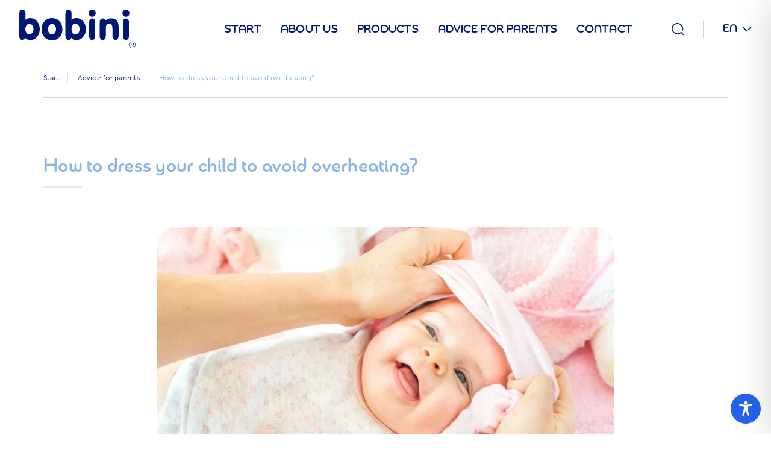

--- FILE ---
content_type: text/html; charset=UTF-8
request_url: https://bobini.pl/en/advice-for-parents/how-to-dress-your-child-to-avoid-overheating/
body_size: 74652
content:
<!doctype html>
<html lang="en-GB" prefix="og: https://ogp.me/ns#">
<head>

<!-- Google Tag Manager -->
<script>(function(w,d,s,l,i){w[l]=w[l]||[];w[l].push({'gtm.start':
new Date().getTime(),event:'gtm.js'});var f=d.getElementsByTagName(s)[0],
j=d.createElement(s),dl=l!='dataLayer'?'&l='+l:'';j.async=true;j.src=
'https://www.googletagmanager.com/gtm.js?id='+i+dl;f.parentNode.insertBefore(j,f);
})(window,document,'script','dataLayer','GTM-NHV44MH');</script>
<!-- End Google Tag Manager -->
	
    <meta charset="UTF-8" />
    <meta http-equiv="X-UA-Compatible" content="IE=edge,chrome=1">
    <meta name="viewport" content="width=device-width, initial-scale=1, minimum-scale=1.0, user-scalable=yes">
    <title>How to dress your child to avoid overheating? - Bobini - feel the loving care</title>
    <link rel="profile" href="https://gmpg.org/xfn/11" />
    <link rel="pingback" href="https://bobini.pl/xmlrpc.php" />
	<meta name="author" content="Agencja interaktywna Click Media - www.clickmedia.pl" />
    <link rel="alternate" href="https://bobini.pl/de/ratschlage-fur-eltern/wie-zieht-man-sein-kind-an-damit-es-nicht-ueberhitzt/" hreflang="de" />
<link rel="alternate" href="https://bobini.pl/en/advice-for-parents/how-to-dress-your-child-to-avoid-overheating/" hreflang="en" />
<link rel="alternate" href="https://bobini.pl/porady/jak-ubrac-malenstwo-zeby-go-nie-przegrzac/" hreflang="pl" />

<!-- Search Engine Optimization by Rank Math - https://rankmath.com/ -->
<meta name="description" content="Children need to play outside regardless of the weather! Each season has its challenges for the parent – it may be a sweltering heat, freezing temperatures or"/>
<meta name="robots" content="follow, index, max-snippet:-1, max-video-preview:-1, max-image-preview:large"/>
<link rel="canonical" href="https://bobini.pl/en/advice-for-parents/how-to-dress-your-child-to-avoid-overheating/" />
<meta property="og:locale" content="en_GB" />
<meta property="og:type" content="article" />
<meta property="og:title" content="How to dress your child to avoid overheating? - Bobini - feel the loving care" />
<meta property="og:description" content="Children need to play outside regardless of the weather! Each season has its challenges for the parent – it may be a sweltering heat, freezing temperatures or" />
<meta property="og:url" content="https://bobini.pl/en/advice-for-parents/how-to-dress-your-child-to-avoid-overheating/" />
<meta property="og:site_name" content="Bobini - pielęgnacja pełna czułości" />
<meta property="article:publisher" content="https://www.facebook.com/bobini.Polska/" />
<meta property="article:section" content="Advice for parents" />
<meta property="og:updated_time" content="2023-07-11T16:32:37+02:00" />
<meta property="og:image" content="https://bobini.pl/wp-content/uploads/2023/02/bobini-jak-ubrac-malenstwo.jpg" />
<meta property="og:image:secure_url" content="https://bobini.pl/wp-content/uploads/2023/02/bobini-jak-ubrac-malenstwo.jpg" />
<meta property="og:image:width" content="1800" />
<meta property="og:image:height" content="1192" />
<meta property="og:image:alt" content="Jak ubrać maleństwo, żeby go nie przegrzać?" />
<meta property="og:image:type" content="image/jpeg" />
<meta property="article:published_time" content="2023-07-11T15:37:39+02:00" />
<meta property="article:modified_time" content="2023-07-11T16:32:37+02:00" />
<meta name="twitter:card" content="summary_large_image" />
<meta name="twitter:title" content="How to dress your child to avoid overheating? - Bobini - feel the loving care" />
<meta name="twitter:description" content="Children need to play outside regardless of the weather! Each season has its challenges for the parent – it may be a sweltering heat, freezing temperatures or" />
<meta name="twitter:image" content="https://bobini.pl/wp-content/uploads/2023/02/bobini-jak-ubrac-malenstwo.jpg" />
<meta name="twitter:label1" content="Written by" />
<meta name="twitter:data1" content="edycjabobini" />
<meta name="twitter:label2" content="Time to read" />
<meta name="twitter:data2" content="1 minute" />
<script type="application/ld+json" class="rank-math-schema">{"@context":"https://schema.org","@graph":[{"@type":"Place","@id":"https://bobini.pl/#place","address":{"@type":"PostalAddress","streetAddress":"Wielkopolska 3","addressLocality":"Radom","addressRegion":"mazowieckie","postalCode":"26-600","addressCountry":"Polska"}},{"@type":"Organization","@id":"https://bobini.pl/#organization","name":"Bobini - piel\u0119gnacja pe\u0142na czu\u0142o\u015bci","url":"https://bobini.pl/","sameAs":["https://www.facebook.com/bobini.Polska/","https://www.instagram.com/bobini_polska/"],"email":"bobini@globalcosmed.eu","address":{"@type":"PostalAddress","streetAddress":"Wielkopolska 3","addressLocality":"Radom","addressRegion":"mazowieckie","postalCode":"26-600","addressCountry":"Polska"},"logo":{"@type":"ImageObject","@id":"https://bobini.pl/#logo","url":"https://bobini.pl/wp-content/uploads/2023/02/logo-bobini-r.svg","contentUrl":"https://bobini.pl/wp-content/uploads/2023/02/logo-bobini-r.svg","caption":"Bobini - piel\u0119gnacja pe\u0142na czu\u0142o\u015bci","inLanguage":"en-GB","width":"192","height":"63"},"contactPoint":[{"@type":"ContactPoint","telephone":"+48 48 384 58 01","contactType":"customer support"},{"@type":"ContactPoint","telephone":"+48 48 360 83 62","contactType":"customer support"}],"location":{"@id":"https://bobini.pl/#place"}},{"@type":"WebSite","@id":"https://bobini.pl/#website","url":"https://bobini.pl","name":"Bobini - piel\u0119gnacja pe\u0142na czu\u0142o\u015bci","publisher":{"@id":"https://bobini.pl/#organization"},"inLanguage":"en-GB"},{"@type":"ImageObject","@id":"https://bobini.pl/wp-content/uploads/2023/02/bobini-jak-ubrac-malenstwo.jpg","url":"https://bobini.pl/wp-content/uploads/2023/02/bobini-jak-ubrac-malenstwo.jpg","width":"1800","height":"1192","caption":"Jak ubra\u0107 male\u0144stwo, \u017ceby go nie przegrza\u0107?","inLanguage":"en-GB"},{"@type":"BreadcrumbList","@id":"https://bobini.pl/en/advice-for-parents/how-to-dress-your-child-to-avoid-overheating/#breadcrumb","itemListElement":[{"@type":"ListItem","position":"1","item":{"@id":"https://bobini.pl","name":"Strona g\u0142\u00f3wna"}},{"@type":"ListItem","position":"2","item":{"@id":"https://bobini.pl/en/advice-for-parents/how-to-dress-your-child-to-avoid-overheating/","name":"How to dress your child to avoid overheating?"}}]},{"@type":"WebPage","@id":"https://bobini.pl/en/advice-for-parents/how-to-dress-your-child-to-avoid-overheating/#webpage","url":"https://bobini.pl/en/advice-for-parents/how-to-dress-your-child-to-avoid-overheating/","name":"How to dress your child to avoid overheating? - Bobini - feel the loving care","datePublished":"2023-07-11T15:37:39+02:00","dateModified":"2023-07-11T16:32:37+02:00","isPartOf":{"@id":"https://bobini.pl/#website"},"primaryImageOfPage":{"@id":"https://bobini.pl/wp-content/uploads/2023/02/bobini-jak-ubrac-malenstwo.jpg"},"inLanguage":"en-GB","breadcrumb":{"@id":"https://bobini.pl/en/advice-for-parents/how-to-dress-your-child-to-avoid-overheating/#breadcrumb"}},{"@type":"Person","@id":"https://bobini.pl/en/advice-for-parents/how-to-dress-your-child-to-avoid-overheating/#author","name":"edycjabobini","image":{"@type":"ImageObject","@id":"https://secure.gravatar.com/avatar/ba1c5abcab546264d3ce22ed9ed0930fbc36abae16477622d2ea5070eab7dad3?s=96&amp;d=mm&amp;r=g","url":"https://secure.gravatar.com/avatar/ba1c5abcab546264d3ce22ed9ed0930fbc36abae16477622d2ea5070eab7dad3?s=96&amp;d=mm&amp;r=g","caption":"edycjabobini","inLanguage":"en-GB"},"sameAs":["https://bobini.pl"],"worksFor":{"@id":"https://bobini.pl/#organization"}},{"@type":"BlogPosting","headline":"How to dress your child to avoid overheating? - Bobini - feel the loving care","datePublished":"2023-07-11T15:37:39+02:00","dateModified":"2023-07-11T16:32:37+02:00","author":{"@id":"https://bobini.pl/en/advice-for-parents/how-to-dress-your-child-to-avoid-overheating/#author","name":"edycjabobini"},"publisher":{"@id":"https://bobini.pl/#organization"},"description":"Children need to play outside regardless of the weather! Each season has its challenges for the parent \u2013 it may be a\u00a0sweltering heat, freezing temperatures or","name":"How to dress your child to avoid overheating? - Bobini - feel the loving care","@id":"https://bobini.pl/en/advice-for-parents/how-to-dress-your-child-to-avoid-overheating/#richSnippet","isPartOf":{"@id":"https://bobini.pl/en/advice-for-parents/how-to-dress-your-child-to-avoid-overheating/#webpage"},"image":{"@id":"https://bobini.pl/wp-content/uploads/2023/02/bobini-jak-ubrac-malenstwo.jpg"},"inLanguage":"en-GB","mainEntityOfPage":{"@id":"https://bobini.pl/en/advice-for-parents/how-to-dress-your-child-to-avoid-overheating/#webpage"}}]}</script>
<!-- /Rank Math WordPress SEO plugin -->

<link rel='dns-prefetch' href='//use.typekit.net' />
<link rel="alternate" title="oEmbed (JSON)" type="application/json+oembed" href="https://bobini.pl/wp-json/oembed/1.0/embed?url=https%3A%2F%2Fbobini.pl%2Fen%2Fadvice-for-parents%2Fhow-to-dress-your-child-to-avoid-overheating%2F&#038;lang=en" />
<link rel="alternate" title="oEmbed (XML)" type="text/xml+oembed" href="https://bobini.pl/wp-json/oembed/1.0/embed?url=https%3A%2F%2Fbobini.pl%2Fen%2Fadvice-for-parents%2Fhow-to-dress-your-child-to-avoid-overheating%2F&#038;format=xml&#038;lang=en" />
<style id='wp-img-auto-sizes-contain-inline-css' type='text/css'>
img:is([sizes=auto i],[sizes^="auto," i]){contain-intrinsic-size:3000px 1500px}
/*# sourceURL=wp-img-auto-sizes-contain-inline-css */
</style>
<style id='wp-emoji-styles-inline-css' type='text/css'>

	img.wp-smiley, img.emoji {
		display: inline !important;
		border: none !important;
		box-shadow: none !important;
		height: 1em !important;
		width: 1em !important;
		margin: 0 0.07em !important;
		vertical-align: -0.1em !important;
		background: none !important;
		padding: 0 !important;
	}
/*# sourceURL=wp-emoji-styles-inline-css */
</style>
<style id='wp-block-library-inline-css' type='text/css'>
:root{--wp-block-synced-color:#7a00df;--wp-block-synced-color--rgb:122,0,223;--wp-bound-block-color:var(--wp-block-synced-color);--wp-editor-canvas-background:#ddd;--wp-admin-theme-color:#007cba;--wp-admin-theme-color--rgb:0,124,186;--wp-admin-theme-color-darker-10:#006ba1;--wp-admin-theme-color-darker-10--rgb:0,107,160.5;--wp-admin-theme-color-darker-20:#005a87;--wp-admin-theme-color-darker-20--rgb:0,90,135;--wp-admin-border-width-focus:2px}@media (min-resolution:192dpi){:root{--wp-admin-border-width-focus:1.5px}}.wp-element-button{cursor:pointer}:root .has-very-light-gray-background-color{background-color:#eee}:root .has-very-dark-gray-background-color{background-color:#313131}:root .has-very-light-gray-color{color:#eee}:root .has-very-dark-gray-color{color:#313131}:root .has-vivid-green-cyan-to-vivid-cyan-blue-gradient-background{background:linear-gradient(135deg,#00d084,#0693e3)}:root .has-purple-crush-gradient-background{background:linear-gradient(135deg,#34e2e4,#4721fb 50%,#ab1dfe)}:root .has-hazy-dawn-gradient-background{background:linear-gradient(135deg,#faaca8,#dad0ec)}:root .has-subdued-olive-gradient-background{background:linear-gradient(135deg,#fafae1,#67a671)}:root .has-atomic-cream-gradient-background{background:linear-gradient(135deg,#fdd79a,#004a59)}:root .has-nightshade-gradient-background{background:linear-gradient(135deg,#330968,#31cdcf)}:root .has-midnight-gradient-background{background:linear-gradient(135deg,#020381,#2874fc)}:root{--wp--preset--font-size--normal:16px;--wp--preset--font-size--huge:42px}.has-regular-font-size{font-size:1em}.has-larger-font-size{font-size:2.625em}.has-normal-font-size{font-size:var(--wp--preset--font-size--normal)}.has-huge-font-size{font-size:var(--wp--preset--font-size--huge)}.has-text-align-center{text-align:center}.has-text-align-left{text-align:left}.has-text-align-right{text-align:right}.has-fit-text{white-space:nowrap!important}#end-resizable-editor-section{display:none}.aligncenter{clear:both}.items-justified-left{justify-content:flex-start}.items-justified-center{justify-content:center}.items-justified-right{justify-content:flex-end}.items-justified-space-between{justify-content:space-between}.screen-reader-text{border:0;clip-path:inset(50%);height:1px;margin:-1px;overflow:hidden;padding:0;position:absolute;width:1px;word-wrap:normal!important}.screen-reader-text:focus{background-color:#ddd;clip-path:none;color:#444;display:block;font-size:1em;height:auto;left:5px;line-height:normal;padding:15px 23px 14px;text-decoration:none;top:5px;width:auto;z-index:100000}html :where(.has-border-color){border-style:solid}html :where([style*=border-top-color]){border-top-style:solid}html :where([style*=border-right-color]){border-right-style:solid}html :where([style*=border-bottom-color]){border-bottom-style:solid}html :where([style*=border-left-color]){border-left-style:solid}html :where([style*=border-width]){border-style:solid}html :where([style*=border-top-width]){border-top-style:solid}html :where([style*=border-right-width]){border-right-style:solid}html :where([style*=border-bottom-width]){border-bottom-style:solid}html :where([style*=border-left-width]){border-left-style:solid}html :where(img[class*=wp-image-]){height:auto;max-width:100%}:where(figure){margin:0 0 1em}html :where(.is-position-sticky){--wp-admin--admin-bar--position-offset:var(--wp-admin--admin-bar--height,0px)}@media screen and (max-width:600px){html :where(.is-position-sticky){--wp-admin--admin-bar--position-offset:0px}}

/*# sourceURL=wp-block-library-inline-css */
</style><link rel='stylesheet' id='wc-blocks-style-css' href='https://bobini.pl/wp-content/plugins/woocommerce/assets/client/blocks/wc-blocks.css?ver=wc-10.4.3' type='text/css' media='all' />
<style id='global-styles-inline-css' type='text/css'>
:root{--wp--preset--aspect-ratio--square: 1;--wp--preset--aspect-ratio--4-3: 4/3;--wp--preset--aspect-ratio--3-4: 3/4;--wp--preset--aspect-ratio--3-2: 3/2;--wp--preset--aspect-ratio--2-3: 2/3;--wp--preset--aspect-ratio--16-9: 16/9;--wp--preset--aspect-ratio--9-16: 9/16;--wp--preset--color--black: #000000;--wp--preset--color--cyan-bluish-gray: #abb8c3;--wp--preset--color--white: #ffffff;--wp--preset--color--pale-pink: #f78da7;--wp--preset--color--vivid-red: #cf2e2e;--wp--preset--color--luminous-vivid-orange: #ff6900;--wp--preset--color--luminous-vivid-amber: #fcb900;--wp--preset--color--light-green-cyan: #7bdcb5;--wp--preset--color--vivid-green-cyan: #00d084;--wp--preset--color--pale-cyan-blue: #8ed1fc;--wp--preset--color--vivid-cyan-blue: #0693e3;--wp--preset--color--vivid-purple: #9b51e0;--wp--preset--gradient--vivid-cyan-blue-to-vivid-purple: linear-gradient(135deg,rgb(6,147,227) 0%,rgb(155,81,224) 100%);--wp--preset--gradient--light-green-cyan-to-vivid-green-cyan: linear-gradient(135deg,rgb(122,220,180) 0%,rgb(0,208,130) 100%);--wp--preset--gradient--luminous-vivid-amber-to-luminous-vivid-orange: linear-gradient(135deg,rgb(252,185,0) 0%,rgb(255,105,0) 100%);--wp--preset--gradient--luminous-vivid-orange-to-vivid-red: linear-gradient(135deg,rgb(255,105,0) 0%,rgb(207,46,46) 100%);--wp--preset--gradient--very-light-gray-to-cyan-bluish-gray: linear-gradient(135deg,rgb(238,238,238) 0%,rgb(169,184,195) 100%);--wp--preset--gradient--cool-to-warm-spectrum: linear-gradient(135deg,rgb(74,234,220) 0%,rgb(151,120,209) 20%,rgb(207,42,186) 40%,rgb(238,44,130) 60%,rgb(251,105,98) 80%,rgb(254,248,76) 100%);--wp--preset--gradient--blush-light-purple: linear-gradient(135deg,rgb(255,206,236) 0%,rgb(152,150,240) 100%);--wp--preset--gradient--blush-bordeaux: linear-gradient(135deg,rgb(254,205,165) 0%,rgb(254,45,45) 50%,rgb(107,0,62) 100%);--wp--preset--gradient--luminous-dusk: linear-gradient(135deg,rgb(255,203,112) 0%,rgb(199,81,192) 50%,rgb(65,88,208) 100%);--wp--preset--gradient--pale-ocean: linear-gradient(135deg,rgb(255,245,203) 0%,rgb(182,227,212) 50%,rgb(51,167,181) 100%);--wp--preset--gradient--electric-grass: linear-gradient(135deg,rgb(202,248,128) 0%,rgb(113,206,126) 100%);--wp--preset--gradient--midnight: linear-gradient(135deg,rgb(2,3,129) 0%,rgb(40,116,252) 100%);--wp--preset--font-size--small: 13px;--wp--preset--font-size--medium: 20px;--wp--preset--font-size--large: 36px;--wp--preset--font-size--x-large: 42px;--wp--preset--spacing--20: 0.44rem;--wp--preset--spacing--30: 0.67rem;--wp--preset--spacing--40: 1rem;--wp--preset--spacing--50: 1.5rem;--wp--preset--spacing--60: 2.25rem;--wp--preset--spacing--70: 3.38rem;--wp--preset--spacing--80: 5.06rem;--wp--preset--shadow--natural: 6px 6px 9px rgba(0, 0, 0, 0.2);--wp--preset--shadow--deep: 12px 12px 50px rgba(0, 0, 0, 0.4);--wp--preset--shadow--sharp: 6px 6px 0px rgba(0, 0, 0, 0.2);--wp--preset--shadow--outlined: 6px 6px 0px -3px rgb(255, 255, 255), 6px 6px rgb(0, 0, 0);--wp--preset--shadow--crisp: 6px 6px 0px rgb(0, 0, 0);}:where(.is-layout-flex){gap: 0.5em;}:where(.is-layout-grid){gap: 0.5em;}body .is-layout-flex{display: flex;}.is-layout-flex{flex-wrap: wrap;align-items: center;}.is-layout-flex > :is(*, div){margin: 0;}body .is-layout-grid{display: grid;}.is-layout-grid > :is(*, div){margin: 0;}:where(.wp-block-columns.is-layout-flex){gap: 2em;}:where(.wp-block-columns.is-layout-grid){gap: 2em;}:where(.wp-block-post-template.is-layout-flex){gap: 1.25em;}:where(.wp-block-post-template.is-layout-grid){gap: 1.25em;}.has-black-color{color: var(--wp--preset--color--black) !important;}.has-cyan-bluish-gray-color{color: var(--wp--preset--color--cyan-bluish-gray) !important;}.has-white-color{color: var(--wp--preset--color--white) !important;}.has-pale-pink-color{color: var(--wp--preset--color--pale-pink) !important;}.has-vivid-red-color{color: var(--wp--preset--color--vivid-red) !important;}.has-luminous-vivid-orange-color{color: var(--wp--preset--color--luminous-vivid-orange) !important;}.has-luminous-vivid-amber-color{color: var(--wp--preset--color--luminous-vivid-amber) !important;}.has-light-green-cyan-color{color: var(--wp--preset--color--light-green-cyan) !important;}.has-vivid-green-cyan-color{color: var(--wp--preset--color--vivid-green-cyan) !important;}.has-pale-cyan-blue-color{color: var(--wp--preset--color--pale-cyan-blue) !important;}.has-vivid-cyan-blue-color{color: var(--wp--preset--color--vivid-cyan-blue) !important;}.has-vivid-purple-color{color: var(--wp--preset--color--vivid-purple) !important;}.has-black-background-color{background-color: var(--wp--preset--color--black) !important;}.has-cyan-bluish-gray-background-color{background-color: var(--wp--preset--color--cyan-bluish-gray) !important;}.has-white-background-color{background-color: var(--wp--preset--color--white) !important;}.has-pale-pink-background-color{background-color: var(--wp--preset--color--pale-pink) !important;}.has-vivid-red-background-color{background-color: var(--wp--preset--color--vivid-red) !important;}.has-luminous-vivid-orange-background-color{background-color: var(--wp--preset--color--luminous-vivid-orange) !important;}.has-luminous-vivid-amber-background-color{background-color: var(--wp--preset--color--luminous-vivid-amber) !important;}.has-light-green-cyan-background-color{background-color: var(--wp--preset--color--light-green-cyan) !important;}.has-vivid-green-cyan-background-color{background-color: var(--wp--preset--color--vivid-green-cyan) !important;}.has-pale-cyan-blue-background-color{background-color: var(--wp--preset--color--pale-cyan-blue) !important;}.has-vivid-cyan-blue-background-color{background-color: var(--wp--preset--color--vivid-cyan-blue) !important;}.has-vivid-purple-background-color{background-color: var(--wp--preset--color--vivid-purple) !important;}.has-black-border-color{border-color: var(--wp--preset--color--black) !important;}.has-cyan-bluish-gray-border-color{border-color: var(--wp--preset--color--cyan-bluish-gray) !important;}.has-white-border-color{border-color: var(--wp--preset--color--white) !important;}.has-pale-pink-border-color{border-color: var(--wp--preset--color--pale-pink) !important;}.has-vivid-red-border-color{border-color: var(--wp--preset--color--vivid-red) !important;}.has-luminous-vivid-orange-border-color{border-color: var(--wp--preset--color--luminous-vivid-orange) !important;}.has-luminous-vivid-amber-border-color{border-color: var(--wp--preset--color--luminous-vivid-amber) !important;}.has-light-green-cyan-border-color{border-color: var(--wp--preset--color--light-green-cyan) !important;}.has-vivid-green-cyan-border-color{border-color: var(--wp--preset--color--vivid-green-cyan) !important;}.has-pale-cyan-blue-border-color{border-color: var(--wp--preset--color--pale-cyan-blue) !important;}.has-vivid-cyan-blue-border-color{border-color: var(--wp--preset--color--vivid-cyan-blue) !important;}.has-vivid-purple-border-color{border-color: var(--wp--preset--color--vivid-purple) !important;}.has-vivid-cyan-blue-to-vivid-purple-gradient-background{background: var(--wp--preset--gradient--vivid-cyan-blue-to-vivid-purple) !important;}.has-light-green-cyan-to-vivid-green-cyan-gradient-background{background: var(--wp--preset--gradient--light-green-cyan-to-vivid-green-cyan) !important;}.has-luminous-vivid-amber-to-luminous-vivid-orange-gradient-background{background: var(--wp--preset--gradient--luminous-vivid-amber-to-luminous-vivid-orange) !important;}.has-luminous-vivid-orange-to-vivid-red-gradient-background{background: var(--wp--preset--gradient--luminous-vivid-orange-to-vivid-red) !important;}.has-very-light-gray-to-cyan-bluish-gray-gradient-background{background: var(--wp--preset--gradient--very-light-gray-to-cyan-bluish-gray) !important;}.has-cool-to-warm-spectrum-gradient-background{background: var(--wp--preset--gradient--cool-to-warm-spectrum) !important;}.has-blush-light-purple-gradient-background{background: var(--wp--preset--gradient--blush-light-purple) !important;}.has-blush-bordeaux-gradient-background{background: var(--wp--preset--gradient--blush-bordeaux) !important;}.has-luminous-dusk-gradient-background{background: var(--wp--preset--gradient--luminous-dusk) !important;}.has-pale-ocean-gradient-background{background: var(--wp--preset--gradient--pale-ocean) !important;}.has-electric-grass-gradient-background{background: var(--wp--preset--gradient--electric-grass) !important;}.has-midnight-gradient-background{background: var(--wp--preset--gradient--midnight) !important;}.has-small-font-size{font-size: var(--wp--preset--font-size--small) !important;}.has-medium-font-size{font-size: var(--wp--preset--font-size--medium) !important;}.has-large-font-size{font-size: var(--wp--preset--font-size--large) !important;}.has-x-large-font-size{font-size: var(--wp--preset--font-size--x-large) !important;}
/*# sourceURL=global-styles-inline-css */
</style>

<style id='classic-theme-styles-inline-css' type='text/css'>
/*! This file is auto-generated */
.wp-block-button__link{color:#fff;background-color:#32373c;border-radius:9999px;box-shadow:none;text-decoration:none;padding:calc(.667em + 2px) calc(1.333em + 2px);font-size:1.125em}.wp-block-file__button{background:#32373c;color:#fff;text-decoration:none}
/*# sourceURL=/wp-includes/css/classic-themes.min.css */
</style>
<link rel='stylesheet' id='accessibility-onetap-css' href='https://bobini.pl/wp-content/plugins/accessibility-onetap/assets/css/accessibility-onetap-front-end.min.css?ver=2.8.0' type='text/css' media='all' />
<style id='accessibility-onetap-inline-css' type='text/css'>

		.onetap-container-toggle .onetap-toggle svg,
		nav.onetap-accessibility.onetap-plugin-onetap .onetap-container .onetap-accessibility-settings header.onetap-header-top .onetap-site-container .onetap-site-info .onetap-image svg {
			fill: #2563eb !important;
		}		
		nav.onetap-accessibility.onetap-plugin-onetap .onetap-container .onetap-accessibility-settings .onetap-features-container .onetap-features .onetap-box-feature.onetap-lv2 .onetap-title p.onetap-option-levels span.onetap-level.onetap-level1, nav.onetap-accessibility.onetap-plugin-onetap .onetap-container .onetap-accessibility-settings .onetap-features-container .onetap-features .onetap-box-feature.onetap-lv2 .onetap-title p.onetap-option-levels span.onetap-level.onetap-level2,
		nav.onetap-accessibility.onetap-plugin-onetap .onetap-container .onetap-accessibility-settings .onetap-features-container .onetap-features .onetap-box-feature.onetap-lv3 .onetap-title p.onetap-option-levels span.onetap-level.onetap-level1, nav.onetap-accessibility.onetap-plugin-onetap .onetap-container .onetap-accessibility-settings .onetap-features-container .onetap-features .onetap-box-feature.onetap-lv3 .onetap-title p.onetap-option-levels span.onetap-level.onetap-level2, nav.onetap-accessibility.onetap-plugin-onetap .onetap-container .onetap-accessibility-settings .onetap-features-container .onetap-features .onetap-box-feature.onetap-lv3 .onetap-title p.onetap-option-levels span.onetap-level.onetap-level3,
		.onetap-container-toggle .onetap-toggle img,
		nav.onetap-accessibility.onetap-plugin-onetap .onetap-container .toolbar-hide-duration .box-hide-duration .box-btn-action button.hide-toolbar,
		nav.onetap-accessibility.onetap-plugin-onetap .onetap-container .onetap-accessibility-settings .onetap-features-container .onetap-features .onetap-box-features .onetap-box-step-controls .onetap-new-level .onetap-btn,
		nav.onetap-accessibility.onetap-plugin-onetap .onetap-container .onetap-accessibility-settings .onetap-reset-settings button,
		nav.onetap-accessibility.onetap-plugin-onetap .onetap-container .onetap-accessibility-settings header.onetap-header-top .onetap-site-container,
		nav.onetap-accessibility.onetap-plugin-onetap .onetap-container .onetap-accessibility-settings div.onetap-multi-functional-feature .onetap-box-functions .onetap-functional-feature.onetap-active .onetap-right .box-swich label.switch input+.slider,
		nav.onetap-accessibility.onetap-plugin-onetap .onetap-container .onetap-accessibility-settings div.onetap-multi-functional-feature .onetap-box-functions .onetap-functional-feature .onetap-right .box-swich label.switch input:checked+.slider,
		nav.onetap-accessibility.onetap-plugin-onetap .onetap-container .onetap-accessibility-settings div.onetap-multi-functional-feature .onetap-box-functions .onetap-functional-feature.onetap-active div.onetap-right div.box-swich label.switch span.slider.round:hover,
		nav.onetap-accessibility.onetap-plugin-onetap .onetap-container .onetap-accessibility-settings .onetap-features-container .onetap-features .onetap-box-features .onetap-box-step-controls .onetap-new-level .onetap-title .box-btn .onetap-btn,
		nav.onetap-accessibility.onetap-plugin-onetap .onetap-container .onetap-accessibility-settings div.onetap-multi-functional-feature .onetap-box-functions .onetap-functional-feature.onetap-active .onetap-left svg,
		nav.onetap-accessibility.onetap-plugin-onetap .onetap-container .onetap-accessibility-settings .onetap-features-container .onetap-features .onetap-box-features .onetap-box-feature.onetap-active .onetap-icon .onetap-icon-animation svg {
			background: #2563eb !important;
		}
		nav.onetap-accessibility.onetap-plugin-onetap .onetap-container .onetap-accessibility-settings .onetap-features-container .onetap-features .onetap-box-features .onetap-box-step-controls .onetap-new-level .onetap-btn,
		nav.onetap-accessibility.onetap-plugin-onetap .onetap-container .onetap-accessibility-settings .onetap-features-container .onetap-features .onetap-box-features .onetap-box-step-controls .onetap-new-level .onetap-title .box-btn .onetap-btn {
			color: #2563eb !important;
		}			
		nav.onetap-accessibility.onetap-plugin-onetap .onetap-container .toolbar-hide-duration .box-hide-duration form label input[type='radio']:checked {
			accent-color: #2563eb !important;
			box-shadow: 0 0 0 1px #2563eb !important;
			background: #2563eb !important;
		}
		.onetap-container-toggle .onetap-toggle img.design-border1 {
			box-shadow: 0 0 0 4px #2563eb;
		}

		nav.onetap-accessibility.onetap-plugin-onetap .onetap-container .toolbar-hide-duration .box-hide-duration form label.active,
		nav.onetap-accessibility.onetap-plugin-onetap .onetap-container .toolbar-hide-duration .box-hide-duration form label:hover {
			border: 2px solid #2563eb !important;
			outline: none !important;
		}			
		nav.onetap-accessibility.onetap-plugin-onetap .onetap-container .onetap-accessibility-settings div.onetap-multi-functional-feature .onetap-box-functions .onetap-functional-feature .onetap-right .box-swich label.switch:focus .slider,			
		nav.onetap-accessibility.onetap-plugin-onetap .onetap-container .onetap-accessibility-settings .onetap-reset-settings button:focus {
			outline: 2px solid #2563eb !important;
		}
		nav.onetap-accessibility.onetap-plugin-onetap .onetap-container .onetap-accessibility-settings .onetap-features-container .onetap-features .onetap-box-features .onetap-box-feature:hover,
		nav.onetap-accessibility.onetap-plugin-onetap .onetap-container .onetap-accessibility-settings .onetap-features-container .onetap-features .onetap-box-features .onetap-box-feature:focus-visible,
		nav.onetap-accessibility.onetap-plugin-onetap .onetap-container .onetap-accessibility-settings .onetap-features-container .onetap-features .onetap-box-features button.onetap-box-feature.onetap-inactive:hover,
		nav.onetap-accessibility.onetap-plugin-onetap .onetap-container .onetap-accessibility-settings .onetap-features-container .onetap-features .onetap-box-features .onetap-box-feature.onetap-active,
		nav.onetap-accessibility.onetap-plugin-onetap .onetap-container .onetap-accessibility-settings .onetap-features-container .onetap-features .onetap-box-features .onetap-box-feature.onetap-inactive:focus-visible {
			border-color: #2563eb !important;
			box-shadow: 0 0 0 1px #2563eb !important;
		}

		nav.onetap-accessibility.onetap-plugin-onetap .onetap-container .toolbar-hide-duration .box-hide-duration .box-btn-action button.hide-toolbar {
			border-color: #2563eb !important;
		}
			@media only screen and (max-width: 576px) {
				.onetap-container-toggle .onetap-toggle {
					right: 0 !important;
					margin-right: 15px !important;					
					bottom: 0 !important;
					margin-bottom: 15px !important;
				}
				nav.onetap-accessibility.onetap-plugin-onetap {
					right: -580px !important;
				}
				nav.onetap-accessibility.onetap-plugin-onetap.onetap-toggle-open {
					right: 0 !important;
				}			
				nav.onetap-accessibility.onetap-plugin-onetap .onetap-container .onetap-accessibility-settings header.onetap-header-top .onetap-close {
					right: 20px !important;
				}			
			}			
			
			@media only screen and (min-width: 576px) and (max-width: 991.98px) {
				.onetap-container-toggle .onetap-toggle {
					right: 0 !important;
					margin-right: 15px !important;					
					bottom: 0 !important;
					margin-bottom: 15px !important;
				}
				nav.onetap-accessibility.onetap-plugin-onetap {
					right: -580px !important;
				}
				nav.onetap-accessibility.onetap-plugin-onetap.onetap-toggle-open {
					right: 0 !important;
				}			
				nav.onetap-accessibility.onetap-plugin-onetap .onetap-container .onetap-accessibility-settings header.onetap-header-top .onetap-close {
					right: 20px !important;
				}			
			}			
			
			@media only screen and (min-width: 992px) {
				.onetap-container-toggle .onetap-toggle {
					right: 0 !important;
					margin-right: 15px !important;	
					bottom: 0 !important;
					margin-bottom: 15px !important;
				}
				nav.onetap-accessibility.onetap-plugin-onetap {
					right: -580px !important;
				}
				nav.onetap-accessibility.onetap-plugin-onetap.onetap-toggle-open {
					right: 0 !important;
				}			
				nav.onetap-accessibility.onetap-plugin-onetap .onetap-container .onetap-accessibility-settings header.onetap-header-top .onetap-close {
					right: 20px !important;
				}			
			}			
			
			nav.onetap-accessibility.onetap-plugin-onetap .onetap-container .onetap-accessibility-settings div.onetap-multi-functional-feature {
				display: none !important;
			}

			nav.onetap-accessibility.onetap-plugin-onetap .onetap-container .onetap-accessibility-settings .onetap-features-container.onetap-feature-content-modules {
				padding: 0 14px 0 14px !important;
				margin-top: -85px !important;
				margin-bottom: 24px !important;
			}
				
			nav.onetap-accessibility.onetap-plugin-onetap .onetap-container .onetap-accessibility-settings .onetap-features-container.onetap-feature-content-secondary {
				margin-top: 24px !important;
			}
/*# sourceURL=accessibility-onetap-inline-css */
</style>
<link rel='stylesheet' id='woocommerce-layout-css' href='https://bobini.pl/wp-content/plugins/woocommerce/assets/css/woocommerce-layout.css?ver=10.4.3' type='text/css' media='all' />
<link rel='stylesheet' id='woocommerce-smallscreen-css' href='https://bobini.pl/wp-content/plugins/woocommerce/assets/css/woocommerce-smallscreen.css?ver=10.4.3' type='text/css' media='only screen and (max-width: 768px)' />
<link rel='stylesheet' id='woocommerce-general-css' href='https://bobini.pl/wp-content/plugins/woocommerce/assets/css/woocommerce.css?ver=10.4.3' type='text/css' media='all' />
<style id='woocommerce-inline-inline-css' type='text/css'>
.woocommerce form .form-row .required { visibility: visible; }
/*# sourceURL=woocommerce-inline-inline-css */
</style>
<link rel='stylesheet' id='dgwt-wcas-style-css' href='https://bobini.pl/wp-content/plugins/ajax-search-for-woocommerce/assets/css/style.min.css?ver=1.32.2' type='text/css' media='all' />
<link rel='stylesheet' id='slick-css-css' href='https://bobini.pl/wp-content/themes/bobini/css/slick.css' type='text/css' media='all' />
<link rel='stylesheet' id='slick-theme-css-css' href='https://bobini.pl/wp-content/themes/bobini/css/slick-theme.css' type='text/css' media='all' />
<link rel='stylesheet' id='animate-css-css' href='https://bobini.pl/wp-content/themes/bobini/css/animate.css' type='text/css' media='all' />
<link rel='stylesheet' id='lightbox-css-css' href='https://bobini.pl/wp-content/themes/bobini/css/lightbox.css' type='text/css' media='all' />
<link rel='stylesheet' id='accordion-css-css' href='https://bobini.pl/wp-content/themes/bobini/css/jquery.accordion.css' type='text/css' media='all' />
<link rel='stylesheet' id='popup-css-css' href='https://bobini.pl/wp-content/themes/bobini/css/magnific-popup.css' type='text/css' media='all' />
<link rel='stylesheet' id='chennai-css-css' href='https://use.typekit.net/fbp1zuz.css' type='text/css' media='all' />
<link rel='stylesheet' id='museo-css-css' href='https://use.typekit.net/fbp1zuz.css' type='text/css' media='all' />
<link rel='stylesheet' id='style-css-css' href='https://bobini.pl/wp-content/themes/bobini/style.css?ver=1.0.3' type='text/css' media='all' />
<link rel='stylesheet' id='main-css-css' href='https://bobini.pl/wp-content/themes/bobini/css/main.css?ver=1.0.179' type='text/css' media='all' />
<script type="text/javascript" src="https://bobini.pl/wp-includes/js/jquery/jquery.min.js?ver=3.7.1" id="jquery-core-js"></script>
<script type="text/javascript" src="https://bobini.pl/wp-includes/js/jquery/jquery-migrate.min.js?ver=3.4.1" id="jquery-migrate-js"></script>
<script type="text/javascript" src="https://bobini.pl/wp-content/plugins/woocommerce/assets/js/jquery-blockui/jquery.blockUI.min.js?ver=2.7.0-wc.10.4.3" id="wc-jquery-blockui-js" defer="defer" data-wp-strategy="defer"></script>
<script type="text/javascript" id="wc-add-to-cart-js-extra">
/* <![CDATA[ */
var wc_add_to_cart_params = {"ajax_url":"/wp-admin/admin-ajax.php","wc_ajax_url":"/en/?wc-ajax=%%endpoint%%","i18n_view_cart":"View basket","cart_url":"https://bobini.pl","is_cart":"","cart_redirect_after_add":"no"};
//# sourceURL=wc-add-to-cart-js-extra
/* ]]> */
</script>
<script type="text/javascript" src="https://bobini.pl/wp-content/plugins/woocommerce/assets/js/frontend/add-to-cart.min.js?ver=10.4.3" id="wc-add-to-cart-js" defer="defer" data-wp-strategy="defer"></script>
<script type="text/javascript" src="https://bobini.pl/wp-content/plugins/woocommerce/assets/js/js-cookie/js.cookie.min.js?ver=2.1.4-wc.10.4.3" id="wc-js-cookie-js" defer="defer" data-wp-strategy="defer"></script>
<script type="text/javascript" id="woocommerce-js-extra">
/* <![CDATA[ */
var woocommerce_params = {"ajax_url":"/wp-admin/admin-ajax.php","wc_ajax_url":"/en/?wc-ajax=%%endpoint%%","i18n_password_show":"Show password","i18n_password_hide":"Hide password"};
//# sourceURL=woocommerce-js-extra
/* ]]> */
</script>
<script type="text/javascript" src="https://bobini.pl/wp-content/plugins/woocommerce/assets/js/frontend/woocommerce.min.js?ver=10.4.3" id="woocommerce-js" defer="defer" data-wp-strategy="defer"></script>
<link rel="https://api.w.org/" href="https://bobini.pl/wp-json/" /><link rel="alternate" title="JSON" type="application/json" href="https://bobini.pl/wp-json/wp/v2/posts/535" /><link rel='shortlink' href='https://bobini.pl/?p=535' />
		<style>
			.dgwt-wcas-ico-magnifier,.dgwt-wcas-ico-magnifier-handler{max-width:20px}.dgwt-wcas-search-wrapp{max-width:600px}		</style>
			<noscript><style>.woocommerce-product-gallery{ opacity: 1 !important; }</style></noscript>
	<link rel="icon" href="https://bobini.pl/wp-content/uploads/2023/05/favicon-64x64.png" sizes="32x32" />
<link rel="icon" href="https://bobini.pl/wp-content/uploads/2023/05/favicon.png" sizes="192x192" />
<link rel="apple-touch-icon" href="https://bobini.pl/wp-content/uploads/2023/05/favicon.png" />
<meta name="msapplication-TileImage" content="https://bobini.pl/wp-content/uploads/2023/05/favicon.png" />
		<style type="text/css" id="wp-custom-css">
			.grecaptcha-badge	{
	display:none
}		</style>
		</head>
<body class="wp-singular post-template-default single single-post postid-535 single-format-standard wp-theme-bobini theme-bobini onetap-root onetap-accessibility-plugin onetap-body-class onetap-custom-class onetap-classes onetap_hide_text_magnifier onetap_hide_dyslexic_font onetap_hide_dark_contrast onetap_hide_saturation onetap_hide_read_page onetap_hide_keyboard_navigation onetap_hide_mute_sounds onetap_hide_highlight_titles woocommerce-no-js">

<!-- Google Tag Manager (noscript) -->
<noscript><iframe src="https://www.googletagmanager.com/ns.html?id=GTM-NHV44MH"
height="0" width="0" style="display:none;visibility:hidden"></iframe></noscript>
<!-- End Google Tag Manager (noscript) -->

<header class="header">
    <div class="container-fluid">
        <div class="header__columns">
            <div class="header__column">
                                    <a href="https://bobini.pl/en" class="header__logo">
                                                    <img src="https://bobini.pl/wp-content/uploads/2023/02/logo-bobini-r.svg" alt="" class="svg-convert" />
                                            </a>
				            </div>
            <div class="header__column">
                <div class="header__items">
                    <div class="header__item">
                        <nav class="header__nav">
                            <div class="menu-menu-glowne-en-container"><ul id="menu-menu-glowne-en" class="menu"><li id="menu-item-475" class="menu-item menu-item-type-post_type menu-item-object-page menu-item-home menu-item-475"><a href="https://bobini.pl/en/">Start</a></li>
<li id="menu-item-476" class="menu-item menu-item-type-post_type menu-item-object-page menu-item-476"><a href="https://bobini.pl/en/about-us/">About us</a></li>
<li id="menu-item-480" class="menu-item menu-item-type-post_type_archive menu-item-object-product menu-item-has-children menu-item-480"><a href="https://bobini.pl/en/produkty/">Products</a>
<ul class="sub-menu">
	<li id="menu-item-481" class="menu-item menu-item-type-custom menu-item-object-custom menu-item-has-children menu-item-481"><a href="#">Product lines</a>
	<ul class="sub-menu">
		<li id="menu-item-482" class="menu-item menu-item-type-taxonomy menu-item-object-product_tag menu-item-482"><a href="https://bobini.pl/en/linia/bobini-baby-en/">Bobini Baby</a></li>
		<li id="menu-item-484" class="menu-item menu-item-type-taxonomy menu-item-object-product_tag menu-item-484"><a href="https://bobini.pl/en/linia/bobini-fun-en/">Bobini Fun</a></li>
		<li id="menu-item-485" class="menu-item menu-item-type-taxonomy menu-item-object-product_tag menu-item-485"><a href="https://bobini.pl/en/linia/bobini-kids-en/">Bobini Kids</a></li>
		<li id="menu-item-483" class="menu-item menu-item-type-taxonomy menu-item-object-product_tag menu-item-483"><a href="https://bobini.pl/en/linia/bobini-family-en/">Bobini Family</a></li>
	</ul>
</li>
	<li id="menu-item-486" class="menu-item menu-item-type-custom menu-item-object-custom menu-item-has-children menu-item-486"><a href="#">Categories</a>
	<ul class="sub-menu">
		<li id="menu-item-491" class="menu-item menu-item-type-taxonomy menu-item-object-product_cat menu-item-491"><a href="https://bobini.pl/en/kategoria/washing-and-bathing/">Washing and bathing</a></li>
		<li id="menu-item-488" class="menu-item menu-item-type-taxonomy menu-item-object-product_cat menu-item-488"><a href="https://bobini.pl/en/kategoria/clothes-washing/">Clothes washing</a></li>
		<li id="menu-item-487" class="menu-item menu-item-type-taxonomy menu-item-object-product_cat menu-item-487"><a href="https://bobini.pl/en/kategoria/care/">Care</a></li>
		<li id="menu-item-490" class="menu-item menu-item-type-taxonomy menu-item-object-product_cat menu-item-490"><a href="https://bobini.pl/en/kategoria/oral-hygiene/">Oral hygiene</a></li>
		<li id="menu-item-489" class="menu-item menu-item-type-taxonomy menu-item-object-product_cat menu-item-489"><a href="https://bobini.pl/en/kategoria/hygiene-products/">Hygiene products</a></li>
	</ul>
</li>
</ul>
</li>
<li id="menu-item-532" class="menu-item menu-item-type-taxonomy menu-item-object-category current-post-ancestor current-menu-parent current-post-parent menu-item-532"><a href="https://bobini.pl/en/advice-for-parents/">Advice for parents</a></li>
<li id="menu-item-477" class="menu-item menu-item-type-post_type menu-item-object-page menu-item-477"><a href="https://bobini.pl/en/contact/">Contact</a></li>
</ul></div>                        </nav>
                    </div>
                    <div class="header__item">
                        <nav class="header__search">
                            <img src="https://bobini.pl/wp-content/themes/bobini/img/search-icon.svg" class="svg-convert">
                        </nav>
                    </div>
                    <!-- <div class="header__item">
                        <div class="header__size">
                            <ul>
                                <li class="small">
                                    A
                                </li>
                                <li class="normal">
                                    A
                                </li>
                                <li class="large">
                                    A
                                </li>
                            </ul>
                        </div>
                    </div>
                    <div class="header__item">
                        <div class="header__contrast">
                            <img src="https://bobini.pl/wp-content/themes/bobini/img/contrast.svg" class="svg-convert">
                        </div>
                    </div> -->
                    <div class="header__item">
                        <nav class="header__lang">
                            <div class="menu-jezyki-container"><ul id="menu-jezyki" class="menu"><li id="menu-item-45" class="pll-parent-menu-item menu-item menu-item-type-custom menu-item-object-custom menu-item-has-children menu-item-45"><a href="#pll_switcher">EN</a>
<ul class="sub-menu">
	<li id="menu-item-45-de" class="lang-item lang-item-47 lang-item-de lang-item-first menu-item menu-item-type-custom menu-item-object-custom menu-item-45-de"><a href="https://bobini.pl/de/ratschlage-fur-eltern/wie-zieht-man-sein-kind-an-damit-es-nicht-ueberhitzt/" hreflang="de-DE" lang="de-DE">DE</a></li>
	<li id="menu-item-45-pl" class="lang-item lang-item-29 lang-item-pl menu-item menu-item-type-custom menu-item-object-custom menu-item-45-pl"><a href="https://bobini.pl/porady/jak-ubrac-malenstwo-zeby-go-nie-przegrzac/" hreflang="pl-PL" lang="pl-PL">PL</a></li>
</ul>
</li>
</ul></div>                        </nav>
                    </div>
                </div>
            </div>
            <div class="header__column">
                <div class="header__hamburger">
                    <span class="line"></span>
                    <span class="line"></span>
                    <span class="line"></span>
                </div>
            </div>
        </div>
    </div>
</header>
<div class="menu-mobile">
    <div class="container">
        <nav class="menu-mobile__nav">
            <div class="menu-menu-mobilne-en-container"><ul id="menu-menu-mobilne-en" class="menu"><li id="menu-item-629" class="menu-item menu-item-type-post_type menu-item-object-page menu-item-home menu-item-629"><a href="https://bobini.pl/en/">Start</a></li>
<li id="menu-item-630" class="menu-item menu-item-type-post_type menu-item-object-page menu-item-630"><a href="https://bobini.pl/en/about-us/">About us</a></li>
<li id="menu-item-633" class="menu-item menu-item-type-post_type_archive menu-item-object-product menu-item-has-children menu-item-633"><a href="https://bobini.pl/en/produkty/">Products</a>
<ul class="sub-menu">
	<li id="menu-item-638" class="menu-item menu-item-type-taxonomy menu-item-object-product_tag menu-item-638"><a href="https://bobini.pl/en/linia/bobini-baby-en/">Bobini Baby</a></li>
	<li id="menu-item-637" class="menu-item menu-item-type-taxonomy menu-item-object-product_tag menu-item-637"><a href="https://bobini.pl/en/linia/bobini-kids-en/">Bobini Kids</a></li>
	<li id="menu-item-636" class="menu-item menu-item-type-taxonomy menu-item-object-product_tag menu-item-636"><a href="https://bobini.pl/en/linia/bobini-fun-en/">Bobini Fun</a></li>
	<li id="menu-item-635" class="menu-item menu-item-type-taxonomy menu-item-object-product_tag menu-item-635"><a href="https://bobini.pl/en/linia/bobini-family-en/">Bobini Family</a></li>
</ul>
</li>
<li id="menu-item-634" class="menu-item menu-item-type-taxonomy menu-item-object-category current-post-ancestor current-menu-parent current-post-parent menu-item-634"><a href="https://bobini.pl/en/advice-for-parents/">Advice for parents</a></li>
<li id="menu-item-631" class="menu-item menu-item-type-post_type menu-item-object-page menu-item-631"><a href="https://bobini.pl/en/contact/">Contact</a></li>
</ul></div>        </nav>
    </div>
</div>
<div class="search-bar">
    <div class="container">
        <div  class="dgwt-wcas-search-wrapp dgwt-wcas-no-submit woocommerce dgwt-wcas-style-solaris js-dgwt-wcas-layout-classic dgwt-wcas-layout-classic js-dgwt-wcas-mobile-overlay-enabled">
		<form class="dgwt-wcas-search-form" role="search" action="https://bobini.pl/en/" method="get">
		<div class="dgwt-wcas-sf-wrapp">
							<svg
					class="dgwt-wcas-ico-magnifier" xmlns="http://www.w3.org/2000/svg"
					xmlns:xlink="http://www.w3.org/1999/xlink" x="0px" y="0px"
					viewBox="0 0 51.539 51.361" xml:space="preserve">
					<path 						d="M51.539,49.356L37.247,35.065c3.273-3.74,5.272-8.623,5.272-13.983c0-11.742-9.518-21.26-21.26-21.26 S0,9.339,0,21.082s9.518,21.26,21.26,21.26c5.361,0,10.244-1.999,13.983-5.272l14.292,14.292L51.539,49.356z M2.835,21.082 c0-10.176,8.249-18.425,18.425-18.425s18.425,8.249,18.425,18.425S31.436,39.507,21.26,39.507S2.835,31.258,2.835,21.082z"/>
				</svg>
							<label class="screen-reader-text"
				for="dgwt-wcas-search-input-1">
				Products search			</label>

			<input
				id="dgwt-wcas-search-input-1"
				type="search"
				class="dgwt-wcas-search-input"
				name="s"
				value=""
				placeholder="Search..."
				autocomplete="off"
							/>
			<div class="dgwt-wcas-preloader"></div>

			<div class="dgwt-wcas-voice-search"></div>

			
			<input type="hidden" name="post_type" value="product"/>
			<input type="hidden" name="dgwt_wcas" value="1"/>

			
					</div>
	</form>
</div>
    </div>
</div>
<div class="breadcrumbs" typeof="BreadcrumbList" vocab="http://schema.org/">
    <div class="container">
    <span property="itemListElement" typeof="ListItem"><a property="item" typeof="WebPage" title="Przejdź do Bobini - feel the loving care." href="https://bobini.pl" class="home" ><span property="name">Start</span></a><meta property="position" content="1"></span><span property="itemListElement" typeof="ListItem"><a property="item" typeof="WebPage" title="Go to the Advice for parents Category archives." href="https://bobini.pl/en/advice-for-parents/" class="taxonomy category" ><span property="name">Advice for parents</span></a><meta property="position" content="2"></span><span property="itemListElement" typeof="ListItem"><a property="item" typeof="WebPage" title="Go to How to dress your child to avoid overheating?." href="https://bobini.pl/en/advice-for-parents/how-to-dress-your-child-to-avoid-overheating/" class="post post-post current-item" aria-current="page"><span property="name">How to dress your child to avoid overheating?</span></a><meta property="position" content="3"></span>    </div>
</div>
<section class="section single-blog">
    <div class="container">
                    <div class="section__row">
                <header class="section__header">
                    <h1 class="section__title">
                        How to dress your child to avoid overheating?                    </h1>
                </header>
            </div>
            <div class="section__row">
                <figure class="single-blog__img">
                                        <img src="https://bobini.pl/wp-content/uploads/2023/02/bobini-jak-ubrac-malenstwo-1024x678.jpg" alt="Jak ubrać maleństwo, żeby go nie przegrzać?" title="Jak ubrać maleństwo, żeby go nie przegrzać?">
                </figure>
            </div>
                        <div class="section__row">
                <div class="section__desc">
                    <p>Children need to play outside regardless of the weather! Each season has its challenges for the parent – it may be a sweltering heat, freezing temperatures or rain. How to properly dress your child for going outside to avoid them overheating or getting cold?</p>
<h3>How to dress your child during the cold months?</h3>
<p>Taking children for walks is recommended the whole year, but how to dress them when it’s cold outside? Contrary to what you may think, children are pretty resistant to cold and when the temperature is too low for them, they inform their parent or guardian by crying. Unlike overheating, which lowers immunity, cold may toughen your child up. Obviously, extremes should be avoided, especially in winter. With infants, the rule of “one layer more than me” works perfectly. Of course, you should not take it literally and dress your baby in two padded jackets or additional fleece tops – when you wear short sleeves, your child should have long sleeves and when you wear pants, you may dress your child in tights in addition to their body suit. You should also remember to check your child’s temperature by feeling the nape of their neck. Hands, nose or feet lose body heat fast, as they are exposed to external factors, but a nape is a body part that best reflects the actual body temperature of your baby.</p>
<h3>How to dress your child in warmer months?</h3>
<p>In summer, children should wear airy clothes. When the weather is especially hot, a diaper or pampers alone will do. When going outside, however, it might be a good idea to dress the baby in thin, breathable shirt and pants so as to protect them from sunshine. The fabric of the clothes is the most important. It must be light and airy – preferably from natural materials. They should also wear a hat or a headscarf. It also should be thin and breathable. When you go out on a hot day, you should remember to put on an SPF filter cream and avoid direct sunlight that may cause overheating or even a sunstroke.</p>
                </div>
            </div>
            </div>
</section>
<section class="section hot-menu">
    <div class="container">
        <div class="hot-menu__columns">
            <div class="hot-menu__column">
                <div class="hot-menu__row">
                    <a href="https://bobini.pl" class="hot-menu__logo">
                                                    <img src="https://bobini.pl/wp-content/uploads/2023/02/logo-bobini-r.svg" alt="" class="svg-convert" />
                                            </a>
                </div>
                                    <div class="hot-menu__row">
                        <div class="hot-menu__socials">
                                                            <div class="hot-menu__social">
                                    <a href="https://www.facebook.com/profile.php?id=100094267824875" target="_blank">
                                                                                    <img src="https://bobini.pl/wp-content/uploads/2023/02/ikona-facebook.svg" alt="Facebook" class="svg-convert" />
                                                                            </a>
                                </div>
                                                            <div class="hot-menu__social">
                                    <a href="https://www.instagram.com/bobini_polska/" target="_blank">
                                                                                    <img src="https://bobini.pl/wp-content/uploads/2023/02/ikona-instagram.svg" alt="Instagram" class="svg-convert" />
                                                                            </a>
                                </div>
                                                    </div>
                    </div>
                            </div>
            <div class="hot-menu__column">
                <div class="hot-menu__row">
                    <header class="hot-menu__header">
                        <h3 class="hot-menu__title">
                            Product lines                        </h3>
                    </header>
                </div>
                <div class="hot-menu__row">
                    <nav class="hot-menu__nav">
                        <div class="menu-linie-produktowe-en-container"><ul id="menu-linie-produktowe-en" class="menu"><li id="menu-item-581" class="menu-item menu-item-type-taxonomy menu-item-object-product_tag menu-item-581"><a href="https://bobini.pl/en/linia/bobini-baby-en/">Bobini Baby</a></li>
<li id="menu-item-578" class="menu-item menu-item-type-taxonomy menu-item-object-product_tag menu-item-578"><a href="https://bobini.pl/en/linia/bobini-kids-en/">Bobini Kids</a></li>
<li id="menu-item-579" class="menu-item menu-item-type-taxonomy menu-item-object-product_tag menu-item-579"><a href="https://bobini.pl/en/linia/bobini-fun-en/">Bobini Fun</a></li>
<li id="menu-item-580" class="menu-item menu-item-type-taxonomy menu-item-object-product_tag menu-item-580"><a href="https://bobini.pl/en/linia/bobini-family-en/">Bobini Family</a></li>
</ul></div>                    </nav>
                </div>
            </div>
            <div class="hot-menu__column">
                <div class="hot-menu__row">
                    <header class="hot-menu__header">
                        <h3 class="hot-menu__title">
                            Categories                        </h3>
                    </header>
                </div>
                <div class="hot-menu__row">
                    <nav class="hot-menu__nav">
                        <div class="menu-kategorie-produktowe-en-container"><ul id="menu-kategorie-produktowe-en" class="menu"><li id="menu-item-474" class="menu-item menu-item-type-taxonomy menu-item-object-product_cat menu-item-474"><a href="https://bobini.pl/en/kategoria/washing-and-bathing/">Washing and bathing</a></li>
<li id="menu-item-470" class="menu-item menu-item-type-taxonomy menu-item-object-product_cat menu-item-470"><a href="https://bobini.pl/en/kategoria/care/">Care</a></li>
<li id="menu-item-472" class="menu-item menu-item-type-taxonomy menu-item-object-product_cat menu-item-472"><a href="https://bobini.pl/en/kategoria/hygiene-products/">Hygiene products</a></li>
<li id="menu-item-471" class="menu-item menu-item-type-taxonomy menu-item-object-product_cat menu-item-471"><a href="https://bobini.pl/en/kategoria/clothes-washing/">Clothes washing</a></li>
<li id="menu-item-473" class="menu-item menu-item-type-taxonomy menu-item-object-product_cat menu-item-473"><a href="https://bobini.pl/en/kategoria/oral-hygiene/">Oral hygiene</a></li>
</ul></div>                    </nav>
                </div>
            </div>
            <div class="hot-menu__column">
                <div class="hot-menu__row">
                    <header class="hot-menu__header">
                        <h3 class="hot-menu__title">
                            See also                        </h3>
                    </header>
                </div>
                <div class="hot-menu__row">
                    <nav class="hot-menu__nav">
                        <div class="menu-zobacz-tez-en-container"><ul id="menu-zobacz-tez-en" class="menu"><li id="menu-item-582" class="menu-item menu-item-type-post_type menu-item-object-page menu-item-home menu-item-582"><a href="https://bobini.pl/en/">Start</a></li>
<li id="menu-item-584" class="menu-item menu-item-type-post_type menu-item-object-page menu-item-584"><a href="https://bobini.pl/en/about-us/">About us</a></li>
<li id="menu-item-586" class="menu-item menu-item-type-taxonomy menu-item-object-category current-post-ancestor current-menu-parent current-post-parent menu-item-586"><a href="https://bobini.pl/en/advice-for-parents/">Advice for parents</a></li>
<li id="menu-item-585" class="menu-item menu-item-type-post_type menu-item-object-page menu-item-585"><a href="https://bobini.pl/en/contact/">Contact</a></li>
</ul></div>                    </nav>
                </div>
            </div>
        </div>
    </div>
</section>
<footer class="footer">
    <div class="container">
        <div class="footer__columns">
            <div class="footer__column">
                Copyrights 2023 by Bobini - feel the loving care            </div>
            <div class="footer__column">
                <a href="https://bobini.pl/en/cookies/">Cookies</a>            </div>
            <div class="footer__column">
                <a href="https://bobini.pl/en/privacy-policy/">Privacy policy</a>            </div>
            <div class="footer__column">
                <a href="https://bobini.pl/en/impressum-en/">Impressum</a>            </div>
        </div>
    </div>
</footer>
<script type="speculationrules">
{"prefetch":[{"source":"document","where":{"and":[{"href_matches":"/*"},{"not":{"href_matches":["/wp-*.php","/wp-admin/*","/wp-content/uploads/*","/wp-content/*","/wp-content/plugins/*","/wp-content/themes/bobini/*","/*\\?(.+)"]}},{"not":{"selector_matches":"a[rel~=\"nofollow\"]"}},{"not":{"selector_matches":".no-prefetch, .no-prefetch a"}}]},"eagerness":"conservative"}]}
</script>
		<section class="onetap-container-toggle" style="display: none;">
			
			<button type="button" aria-label="Toggle Accessibility Toolbar" class="onetap-toggle design-border2">				
				<img class="design-size1 design-border2" src="https://bobini.pl/wp-content/plugins/accessibility-onetap/assets/images/admin/Original_Logo_Icon.svg" alt="toggle icon" />			</button>
		</section>
		<nav class="onetap-accessibility onetap-plugin-onetap" aria-label="Accessibility Options">
			<section class="onetap-container">
				<div class="onetap-accessibility-settings" data-lenis-prevent="true">
					<header class="onetap-header-top ">
												
						<!-- Languages Dropdown (only show if more than one language is enabled) -->
						<button id="onetap-language-list" aria-controls="onetap-language-list" type="button" role="combobox" aria-expanded="false" aria-haspopup="listbox" class="onetap-languages" aria-label="Select language">
							<div class="onetap-icon">
																	<img src="https://bobini.pl/wp-content/plugins/accessibility-onetap/assets/images/english.png" class="" alt="en">
																	<img src="https://bobini.pl/wp-content/plugins/accessibility-onetap/assets/images/german.png" class="" alt="de">
																	<img src="https://bobini.pl/wp-content/plugins/accessibility-onetap/assets/images/spanish.png" class="" alt="es">
																	<img src="https://bobini.pl/wp-content/plugins/accessibility-onetap/assets/images/french.png" class="" alt="fr">
																	<img src="https://bobini.pl/wp-content/plugins/accessibility-onetap/assets/images/italia.png" class="" alt="it">
																	<img src="https://bobini.pl/wp-content/plugins/accessibility-onetap/assets/images/poland.png" class="onetap-active" alt="pl">
																	<img src="https://bobini.pl/wp-content/plugins/accessibility-onetap/assets/images/swedish.png" class="" alt="se">
																	<img src="https://bobini.pl/wp-content/plugins/accessibility-onetap/assets/images/finnland.png" class="" alt="fi">
																	<img src="https://bobini.pl/wp-content/plugins/accessibility-onetap/assets/images/portugal.png" class="" alt="pt">
																	<img src="https://bobini.pl/wp-content/plugins/accessibility-onetap/assets/images/rumania.png" class="" alt="ro">
																	<img src="https://bobini.pl/wp-content/plugins/accessibility-onetap/assets/images/slowakia.png" class="" alt="si">
																	<img src="https://bobini.pl/wp-content/plugins/accessibility-onetap/assets/images/slowenien.png" class="" alt="sk">
																	<img src="https://bobini.pl/wp-content/plugins/accessibility-onetap/assets/images/netherland.png" class="" alt="nl">
																	<img src="https://bobini.pl/wp-content/plugins/accessibility-onetap/assets/images/danish.png" class="" alt="dk">
																	<img src="https://bobini.pl/wp-content/plugins/accessibility-onetap/assets/images/greece.png" class="" alt="gr">
																	<img src="https://bobini.pl/wp-content/plugins/accessibility-onetap/assets/images/czech.png" class="" alt="cz">
																	<img src="https://bobini.pl/wp-content/plugins/accessibility-onetap/assets/images/hungarian.png" class="" alt="hu">
																	<img src="https://bobini.pl/wp-content/plugins/accessibility-onetap/assets/images/lithuanian.png" class="" alt="lt">
																	<img src="https://bobini.pl/wp-content/plugins/accessibility-onetap/assets/images/latvian.png" class="" alt="lv">
																	<img src="https://bobini.pl/wp-content/plugins/accessibility-onetap/assets/images/estonian.png" class="" alt="ee">
																	<img src="https://bobini.pl/wp-content/plugins/accessibility-onetap/assets/images/croatia.png" class="" alt="hr">
																	<img src="https://bobini.pl/wp-content/plugins/accessibility-onetap/assets/images/ireland.png" class="" alt="ie">
																	<img src="https://bobini.pl/wp-content/plugins/accessibility-onetap/assets/images/bulgarian.png" class="" alt="bg">
																	<img src="https://bobini.pl/wp-content/plugins/accessibility-onetap/assets/images/norwegan.png" class="" alt="no">
																	<img src="https://bobini.pl/wp-content/plugins/accessibility-onetap/assets/images/turkish.png" class="" alt="tr">
																	<img src="https://bobini.pl/wp-content/plugins/accessibility-onetap/assets/images/indonesian.png" class="" alt="id">
																	<img src="https://bobini.pl/wp-content/plugins/accessibility-onetap/assets/images/brasilian.png" class="" alt="pt-br">
																	<img src="https://bobini.pl/wp-content/plugins/accessibility-onetap/assets/images/japanese.png" class="" alt="ja">
																	<img src="https://bobini.pl/wp-content/plugins/accessibility-onetap/assets/images/korean.png" class="" alt="ko">
																	<img src="https://bobini.pl/wp-content/plugins/accessibility-onetap/assets/images/chinese-simplified.png" class="" alt="zh">
																	<img src="https://bobini.pl/wp-content/plugins/accessibility-onetap/assets/images/arabic.png" class="" alt="ar">
																	<img src="https://bobini.pl/wp-content/plugins/accessibility-onetap/assets/images/russian.png" class="" alt="ru">
																	<img src="https://bobini.pl/wp-content/plugins/accessibility-onetap/assets/images/hindi.png" class="" alt="hi">
																	<img src="https://bobini.pl/wp-content/plugins/accessibility-onetap/assets/images/ukrainian.png" class="" alt="uk">
																	<img src="https://bobini.pl/wp-content/plugins/accessibility-onetap/assets/images/serbian.png" class="" alt="sr">
																	<img src="https://bobini.pl/wp-content/plugins/accessibility-onetap/assets/images/england.png" class="" alt="gb">
																	<img src="https://bobini.pl/wp-content/plugins/accessibility-onetap/assets/images/iran.png" class="" alt="ir">
																	<img src="https://bobini.pl/wp-content/plugins/accessibility-onetap/assets/images/israel.png" class="" alt="il">
																	<img src="https://bobini.pl/wp-content/plugins/accessibility-onetap/assets/images/macedonia.png" class="" alt="mk">
																	<img src="https://bobini.pl/wp-content/plugins/accessibility-onetap/assets/images/thailand.png" class="" alt="th">
																	<img src="https://bobini.pl/wp-content/plugins/accessibility-onetap/assets/images/vietnam.png" class="" alt="vn">
															</div>
							<p class="onetap-text">
								<span>
									Polski								</span>
								<img src="https://bobini.pl/wp-content/plugins/accessibility-onetap/assets/images/icon-drop-down-menu.png" width="10" height="10" alt="icon drop down menu">
							</p>
						</button>

						<!-- List of languages -->
						<div class="onetap-list-of-languages" style="display: none;">
							<ul>
																	<li role="listitem" data-language="en" class="">
										<button type="button">
											English											<img src="https://bobini.pl/wp-content/plugins/accessibility-onetap/assets/images/english.png" alt="flag">
										</button>
									</li>
																	<li role="listitem" data-language="de" class="">
										<button type="button">
											Deutsch											<img src="https://bobini.pl/wp-content/plugins/accessibility-onetap/assets/images/german.png" alt="flag">
										</button>
									</li>
																	<li role="listitem" data-language="es" class="">
										<button type="button">
											Español											<img src="https://bobini.pl/wp-content/plugins/accessibility-onetap/assets/images/spanish.png" alt="flag">
										</button>
									</li>
																	<li role="listitem" data-language="fr" class="">
										<button type="button">
											Français											<img src="https://bobini.pl/wp-content/plugins/accessibility-onetap/assets/images/french.png" alt="flag">
										</button>
									</li>
																	<li role="listitem" data-language="it" class="">
										<button type="button">
											Italiano											<img src="https://bobini.pl/wp-content/plugins/accessibility-onetap/assets/images/italia.png" alt="flag">
										</button>
									</li>
																	<li role="listitem" data-language="pl" class="onetap-active">
										<button type="button">
											Polski											<img src="https://bobini.pl/wp-content/plugins/accessibility-onetap/assets/images/poland.png" alt="flag">
										</button>
									</li>
																	<li role="listitem" data-language="se" class="">
										<button type="button">
											Svenska											<img src="https://bobini.pl/wp-content/plugins/accessibility-onetap/assets/images/swedish.png" alt="flag">
										</button>
									</li>
																	<li role="listitem" data-language="fi" class="">
										<button type="button">
											Suomi											<img src="https://bobini.pl/wp-content/plugins/accessibility-onetap/assets/images/finnland.png" alt="flag">
										</button>
									</li>
																	<li role="listitem" data-language="pt" class="">
										<button type="button">
											Português											<img src="https://bobini.pl/wp-content/plugins/accessibility-onetap/assets/images/portugal.png" alt="flag">
										</button>
									</li>
																	<li role="listitem" data-language="ro" class="">
										<button type="button">
											Română											<img src="https://bobini.pl/wp-content/plugins/accessibility-onetap/assets/images/rumania.png" alt="flag">
										</button>
									</li>
																	<li role="listitem" data-language="si" class="">
										<button type="button">
											Slovenščina											<img src="https://bobini.pl/wp-content/plugins/accessibility-onetap/assets/images/slowakia.png" alt="flag">
										</button>
									</li>
																	<li role="listitem" data-language="sk" class="">
										<button type="button">
											Slovenčina											<img src="https://bobini.pl/wp-content/plugins/accessibility-onetap/assets/images/slowenien.png" alt="flag">
										</button>
									</li>
																	<li role="listitem" data-language="nl" class="">
										<button type="button">
											Nederlands											<img src="https://bobini.pl/wp-content/plugins/accessibility-onetap/assets/images/netherland.png" alt="flag">
										</button>
									</li>
																	<li role="listitem" data-language="dk" class="">
										<button type="button">
											Dansk											<img src="https://bobini.pl/wp-content/plugins/accessibility-onetap/assets/images/danish.png" alt="flag">
										</button>
									</li>
																	<li role="listitem" data-language="gr" class="">
										<button type="button">
											Ελληνικά											<img src="https://bobini.pl/wp-content/plugins/accessibility-onetap/assets/images/greece.png" alt="flag">
										</button>
									</li>
																	<li role="listitem" data-language="cz" class="">
										<button type="button">
											Čeština											<img src="https://bobini.pl/wp-content/plugins/accessibility-onetap/assets/images/czech.png" alt="flag">
										</button>
									</li>
																	<li role="listitem" data-language="hu" class="">
										<button type="button">
											Magyar											<img src="https://bobini.pl/wp-content/plugins/accessibility-onetap/assets/images/hungarian.png" alt="flag">
										</button>
									</li>
																	<li role="listitem" data-language="lt" class="">
										<button type="button">
											Lietuvių											<img src="https://bobini.pl/wp-content/plugins/accessibility-onetap/assets/images/lithuanian.png" alt="flag">
										</button>
									</li>
																	<li role="listitem" data-language="lv" class="">
										<button type="button">
											Latviešu											<img src="https://bobini.pl/wp-content/plugins/accessibility-onetap/assets/images/latvian.png" alt="flag">
										</button>
									</li>
																	<li role="listitem" data-language="ee" class="">
										<button type="button">
											Eesti											<img src="https://bobini.pl/wp-content/plugins/accessibility-onetap/assets/images/estonian.png" alt="flag">
										</button>
									</li>
																	<li role="listitem" data-language="hr" class="">
										<button type="button">
											Hrvatski											<img src="https://bobini.pl/wp-content/plugins/accessibility-onetap/assets/images/croatia.png" alt="flag">
										</button>
									</li>
																	<li role="listitem" data-language="ie" class="">
										<button type="button">
											Gaeilge											<img src="https://bobini.pl/wp-content/plugins/accessibility-onetap/assets/images/ireland.png" alt="flag">
										</button>
									</li>
																	<li role="listitem" data-language="bg" class="">
										<button type="button">
											Български											<img src="https://bobini.pl/wp-content/plugins/accessibility-onetap/assets/images/bulgarian.png" alt="flag">
										</button>
									</li>
																	<li role="listitem" data-language="no" class="">
										<button type="button">
											Norsk											<img src="https://bobini.pl/wp-content/plugins/accessibility-onetap/assets/images/norwegan.png" alt="flag">
										</button>
									</li>
																	<li role="listitem" data-language="tr" class="">
										<button type="button">
											Türkçe											<img src="https://bobini.pl/wp-content/plugins/accessibility-onetap/assets/images/turkish.png" alt="flag">
										</button>
									</li>
																	<li role="listitem" data-language="id" class="">
										<button type="button">
											Bahasa Indonesia											<img src="https://bobini.pl/wp-content/plugins/accessibility-onetap/assets/images/indonesian.png" alt="flag">
										</button>
									</li>
																	<li role="listitem" data-language="pt-br" class="">
										<button type="button">
											Português (Brasil)											<img src="https://bobini.pl/wp-content/plugins/accessibility-onetap/assets/images/brasilian.png" alt="flag">
										</button>
									</li>
																	<li role="listitem" data-language="ja" class="">
										<button type="button">
											日本語											<img src="https://bobini.pl/wp-content/plugins/accessibility-onetap/assets/images/japanese.png" alt="flag">
										</button>
									</li>
																	<li role="listitem" data-language="ko" class="">
										<button type="button">
											한국어											<img src="https://bobini.pl/wp-content/plugins/accessibility-onetap/assets/images/korean.png" alt="flag">
										</button>
									</li>
																	<li role="listitem" data-language="zh" class="">
										<button type="button">
											简体中文											<img src="https://bobini.pl/wp-content/plugins/accessibility-onetap/assets/images/chinese-simplified.png" alt="flag">
										</button>
									</li>
																	<li role="listitem" data-language="ar" class="">
										<button type="button">
											العربية											<img src="https://bobini.pl/wp-content/plugins/accessibility-onetap/assets/images/arabic.png" alt="flag">
										</button>
									</li>
																	<li role="listitem" data-language="ru" class="">
										<button type="button">
											Русский											<img src="https://bobini.pl/wp-content/plugins/accessibility-onetap/assets/images/russian.png" alt="flag">
										</button>
									</li>
																	<li role="listitem" data-language="hi" class="">
										<button type="button">
											हिन्दी											<img src="https://bobini.pl/wp-content/plugins/accessibility-onetap/assets/images/hindi.png" alt="flag">
										</button>
									</li>
																	<li role="listitem" data-language="uk" class="">
										<button type="button">
											Українська											<img src="https://bobini.pl/wp-content/plugins/accessibility-onetap/assets/images/ukrainian.png" alt="flag">
										</button>
									</li>
																	<li role="listitem" data-language="sr" class="">
										<button type="button">
											Srpski											<img src="https://bobini.pl/wp-content/plugins/accessibility-onetap/assets/images/serbian.png" alt="flag">
										</button>
									</li>
																	<li role="listitem" data-language="gb" class="">
										<button type="button">
											English (UK)											<img src="https://bobini.pl/wp-content/plugins/accessibility-onetap/assets/images/england.png" alt="flag">
										</button>
									</li>
																	<li role="listitem" data-language="ir" class="">
										<button type="button">
											ایران											<img src="https://bobini.pl/wp-content/plugins/accessibility-onetap/assets/images/iran.png" alt="flag">
										</button>
									</li>
																	<li role="listitem" data-language="il" class="">
										<button type="button">
											ישראל											<img src="https://bobini.pl/wp-content/plugins/accessibility-onetap/assets/images/israel.png" alt="flag">
										</button>
									</li>
																	<li role="listitem" data-language="mk" class="">
										<button type="button">
											Македонија											<img src="https://bobini.pl/wp-content/plugins/accessibility-onetap/assets/images/macedonia.png" alt="flag">
										</button>
									</li>
																	<li role="listitem" data-language="th" class="">
										<button type="button">
											ประเทศไทย											<img src="https://bobini.pl/wp-content/plugins/accessibility-onetap/assets/images/thailand.png" alt="flag">
										</button>
									</li>
																	<li role="listitem" data-language="vn" class="">
										<button type="button">
											Việt Nam											<img src="https://bobini.pl/wp-content/plugins/accessibility-onetap/assets/images/vietnam.png" alt="flag">
										</button>
									</li>
															</ul>
						</div>

						<!-- Close -->
						<button role="button" aria-label="Close toolbar" class="onetap-close">
							<svg xmlns="http://www.w3.org/2000/svg" viewBox="0 0 384 512"><path d="M342.6 150.6c12.5-12.5 12.5-32.8 0-45.3s-32.8-12.5-45.3 0L192 210.7 86.6 105.4c-12.5-12.5-32.8-12.5-45.3 0s-12.5 32.8 0 45.3L146.7 256 41.4 361.4c-12.5 12.5-12.5 32.8 0 45.3s32.8 12.5 45.3 0L192 301.3 297.4 406.6c12.5 12.5 32.8 12.5 45.3 0s12.5-32.8 0-45.3L237.3 256 342.6 150.6z"/></svg>
						</button>

						<!-- Info -->
						<div class="onetap-site-container">
							<div class="onetap-site-info">
								<div class="onetap-image">
									<svg xmlns="http://www.w3.org/2000/svg" viewBox="0 0 701.81 701.83">
										<path fill="#FFFFFF" d="M331.08.55C190.9,8.53,70.26,97.88,20.83,230.33c-8.95,23.97-16.5,56.86-19.49,84.87-1.76,16.45-1.79,55.1-.07,71.18,8.8,81.9,43.7,155.21,101.34,212.85,57.73,57.73,132.07,93.03,213.44,101.34,16.84,1.72,54.16,1.69,70.59-.06,148.01-15.76,269.77-121.62,305.15-265.3,11.7-47.53,13.22-101.36,4.21-149.42-19.27-102.71-84.89-192.59-177.59-243.23C462.11,11.8,395.54-3.13,331.08.55ZM363.97,142.83c12.37,3.82,21.52,11.62,27.6,23.54,3.03,5.94,3.3,7.54,3.29,19.41-.01,12.48-.16,13.21-4.03,20.37-11.86,21.94-37.82,30.71-59.64,20.15-7.89-3.82-17.14-12.92-21.05-20.71-2.88-5.74-3.52-8.61-3.88-17.52-.53-13.01.78-18.23,6.86-27.33,11.17-16.72,31.5-23.89,50.84-17.91ZM239.63,230.98c56.8,8.19,67.86,9.37,95.7,10.22,36.3,1.11,59.67-.74,121.9-9.63,32.32-4.62,56.53-7.55,60.11-7.27,7.74.61,12.4,3.96,16.26,11.72,5.11,10.26,3.12,21.41-5.06,28.3-4.69,3.95-2.2,3.27-66.49,17.94-32.36,7.38-54.83,13.06-56.06,14.18-3.26,2.95-3.67,8.6-2.3,31.46,3.83,63.99,12.07,102.66,36.42,170.84,5.31,14.88,9.95,29.51,10.31,32.49,1.3,10.96-4.46,21.09-15.8,27.73-4.42,2.59-5.97,2.9-11.13,2.21-10.61-1.41-17.22-6.06-21.85-15.38-1.28-2.59-13.07-33.43-26.2-68.53-13.12-35.1-24.18-63.83-24.56-63.82-.39,0-11.27,28.17-24.19,62.6-12.92,34.43-24.93,65.63-26.68,69.34-8.74,18.47-36.45,20.12-45.98,2.74-5.48-9.99-4.95-13.08,9.64-56.7,22.94-68.59,30.75-106.34,34.2-165.25,1.57-26.79,1.21-28.53-6.51-31.25-2.59-.91-21.91-5.61-42.94-10.43-73.02-16.75-75.15-17.5-80.88-28.73-5.66-11.08-1.62-23.77,9.71-30.46,3.58-2.11,16.54-.93,62.4,5.68Z"/>
									</svg>
								</div>
								<div class="onetap-title">
									<span class="onetap-heading">
										Accessibility Adjustments									</span>
								</div>					
								<div class="onetap-information">
									<div class="onetap-desc">
										<p>
											<span>
												Powered by											</span>
											<a href="https://wponetap.com/?utm_source=plugin-guru.com&#038;utm_medium=link&#038;utm_campaign=ref-link-toolbar" target="_blank">
												OneTap											</a>
										</p>
									</div>

									<!-- Accessibility status -->
										

									<!-- Hide Toolbar -->
									<div class="onetap-hide-toolbar">
										<button role="button" aria-label="Setting toolbar" class="open-form-hide-toolbar">
											Hide Toolbar										</button>
									</div>	
								</div>
							</div>
						</div>
					</header>

					<!-- Accessibility status -->
					<div class="accessibility-status-wrapper" style="display: none;">
						<div class="accessibility-status-text">
							<button role="button" aria-label="Close toolbar" class="close-accessibility-message">
								<svg xmlns="http://www.w3.org/2000/svg" viewBox="0 0 24 24"><path d="M9.68 5.313c-.099.065-1.494 1.436-3.1 3.045-1.606 1.61-2.969 2.953-3.03 2.985-.061.033-.157.151-.217.268-.14.274-.143.515-.009.73.055.087 1.503 1.556 3.218 3.264 3.31 3.297 3.24 3.234 3.562 3.182a.828.828 0 0 0 .289-.132c.342-.246.487-.62.347-.898-.037-.076-1.169-1.239-2.514-2.587l-2.445-2.45h13.442l.178-.09c.25-.127.328-.281.328-.65s-.078-.523-.328-.65l-.178-.09H5.821l2.425-2.43c1.334-1.337 2.457-2.491 2.494-2.567.195-.388-.209-.989-.695-1.032-.154-.014-.215.003-.365.102" fill-rule="evenodd"></path></svg>
								Back							</button>							
													</div>
					</div>						

					<!-- Toolbar hide duration -->
					<div class="toolbar-hide-duration" style="display: none;">
						<div class="box-hide-duration">
							<span class="onetap-title">How long do you want to hide the toolbar?</span>

							<form>
								<fieldset>
									<legend>Hide Toolbar Duration</legend>
									<label class="toolbar-duration-option active" for="only-for-this-session" tabindex="0">
										<input type="radio" id="only-for-this-session" name="hide_toolbar_duration" tabindex="-1" checked>
										<span>
											Only for this session										</span>
									</label>

									<label class="toolbar-duration-option" for="only-for-24-hours" tabindex="0">
										<input type="radio" id="only-for-24-hours" name="hide_toolbar_duration" tabindex="-1">
										<span>
											24 hours										</span>
									</label>

									<label class="toolbar-duration-option" for="only-for-a-week" tabindex="0">
										<input type="radio" id="only-for-a-week" name="hide_toolbar_duration" tabindex="-1">
										<span>
											A Week										</span>
									</label>
								</fieldset>
							</form>

							<div class="box-btn-action">
								<button type="button" class="close-box-hide-duration">Not Now</button>
								<button type="button" class="hide-toolbar">Hide Toolbar</button>
							</div>
						</div>
					</div>							

					<!-- Multi functional feature -->
					<div class="onetap-features-container onetap-multi-functional-feature">
						<div class="onetap-box-functions">
							<div class="onetap-box-title">
								<span>Select your accessibility profile</span>
							</div>

							<!-- Vision Impaired Mode -->
							<div class="onetap-functional-feature onetap-box-vision-impaired-mode">
								<div class="onetap-left">
									<div class="onetap-icon">
										<svg viewBox="0 0 24 24" xmlns="http://www.w3.org/2000/svg"><path d="M11.46 4.283c-2.079.139-4.351 1.323-6.322 3.295a14.954 14.954 0 0 0-2.469 3.232c-.322.557-.397.783-.397 1.19 0 .417.077.641.427 1.237.979 1.67 2.179 3.091 3.525 4.174 1.94 1.561 3.82 2.315 5.776 2.315 1.248 0 2.307-.259 3.54-.865 1.758-.865 3.587-2.458 4.866-4.241.555-.774 1.085-1.653 1.233-2.045.123-.324.124-.824.002-1.144-.142-.378-.709-1.318-1.235-2.051-.698-.971-1.728-2.065-2.63-2.791C15.674 4.897 13.6 4.14 11.46 4.283m1.507 1.555c1.632.279 3.257 1.223 4.854 2.821.857.857 1.446 1.615 2.103 2.71.178.297.316.572.316.63 0 .117-.481.944-.885 1.522-.922 1.318-2.18 2.567-3.414 3.389-2.416 1.61-4.736 1.759-7.13.458-1.487-.808-3.054-2.255-4.16-3.84-.408-.584-.891-1.413-.891-1.527 0-.058.137-.333.31-.623a13.009 13.009 0 0 1 2.109-2.719c2.239-2.24 4.556-3.203 6.788-2.821m-1.422 2.567c-.339.044-.93.238-1.225.402-.96.535-1.602 1.383-1.868 2.464-.082.338-.093 1.216-.018 1.529.319 1.329 1.161 2.311 2.346 2.735 2.183.78 4.486-.544 4.927-2.834.072-.375.05-1.144-.042-1.501-.294-1.129-.95-1.945-1.973-2.456-.657-.328-1.363-.439-2.147-.339m1.107 1.455c.385.1.706.289 1.012.596.457.456.671.967.672 1.604a2.292 2.292 0 0 1-1.616 2.185c-.342.109-.923.117-1.258.018-.788-.232-1.405-.853-1.602-1.611-.076-.291-.077-.85-.002-1.139a2.33 2.33 0 0 1 1.638-1.653c.274-.074.874-.074 1.156 0" fill-rule="evenodd"/></svg>
									</div>
									<div class="onetap-text">
										<div class="onetap-title">
											<span>
												Vision Impaired Mode											</span>
										</div>
										<div class="onetap-desc">
											<span id="vision-impaired-desc">
												Enhances website&#039;s visuals											</span>
										</div>
									</div>
								</div>
								<div class="onetap-right">
									<div class="box-swich">
										<label class="switch label-mode-switch" tabindex="0" aria-label="Vision Impaired Mode">
											<input type="checkbox" name="onetap-box-vision-impaired-mode" id="onetap-box-vision-impaired-mode" value="1" role="switch" aria-checked="false">
											<span class="slider round"></span>
										</label>
									</div>
								</div>
							</div>

							<!-- Seizure Safe Profile -->
							<div class="onetap-functional-feature onetap-box-seizure-safe-profile-mode">
								<div class="onetap-left">
									<div class="onetap-icon">
										<svg viewBox="0 0 24 24" xmlns="http://www.w3.org/2000/svg"><path d="M11.815 2.277a.8.8 0 0 0-.462.354c-.087.139-.094.197-.107.899-.013.731-.016.751-.1.768-.047.01-.221.039-.386.064-1.283.194-2.647.805-3.66 1.64A11.39 11.39 0 0 0 5.932 7.18c-.776.961-1.384 2.346-1.57 3.58-.025.165-.054.339-.064.386-.017.084-.037.087-.771.1-.739.014-.756.016-.915.121a.7.7 0 0 0-.345.64c0 .196.019.263.116.401.208.294.33.33 1.167.346.71.013.731.016.748.1.01.047.039.221.064.386.186 1.234.794 2.619 1.57 3.58.249.308.857.921 1.168 1.178 1.014.836 2.417 1.462 3.68 1.641.176.025.35.054.386.065.058.017.068.112.08.768.013.7.02.758.107.897.357.574 1.223.443 1.363-.207.024-.113.044-.483.044-.821 0-.704-.049-.629.46-.702 1.263-.179 2.666-.805 3.68-1.641.311-.256.918-.869 1.168-1.178.778-.962 1.399-2.385 1.571-3.6.073-.509-.002-.46.702-.46.781 0 .979-.04 1.179-.24.398-.398.21-1.097-.331-1.234-.102-.025-.472-.046-.824-.046-.732 0-.653.05-.726-.46-.172-1.215-.793-2.638-1.571-3.6-.25-.309-.857-.922-1.168-1.178-1.013-.835-2.377-1.446-3.66-1.64-.541-.082-.48.008-.481-.713-.001-.699-.038-.928-.179-1.113-.159-.209-.502-.325-.765-.259m-.569 4.233c.013.66.021.72.107.859.357.574 1.223.443 1.363-.207a5.61 5.61 0 0 0 .044-.786v-.581l.19.026c.717.1 1.599.423 2.297.841.778.466 1.621 1.309 2.09 2.091.417.694.742 1.58.841 2.293l.026.186-.712.014c-.667.013-.722.02-.865.109a.714.714 0 0 0-.36.648c0 .2.019.267.116.405.206.29.334.33 1.129.346l.692.014-.026.186c-.099.713-.424 1.599-.841 2.293-.469.782-1.312 1.625-2.09 2.091-.698.418-1.58.741-2.297.841l-.19.026v-.581c0-.743-.042-.946-.238-1.142-.349-.349-.903-.279-1.169.149-.087.139-.094.199-.107.861l-.014.712-.186-.026c-.712-.099-1.596-.423-2.293-.84-.76-.456-1.641-1.331-2.076-2.061-.43-.722-.756-1.61-.856-2.327l-.026-.19h.581c.745 0 .946-.042 1.144-.24.398-.398.21-1.097-.331-1.234-.102-.025-.457-.046-.789-.046h-.605l.026-.19c.1-.716.427-1.605.855-2.324C7.107 8.001 8 7.107 8.723 6.677c.699-.416 1.563-.739 2.277-.85.249-.039.231-.09.246.683m.174 2.835a3.349 3.349 0 0 0-.62.225c-.276.135-.408.234-.702.528-.294.294-.393.425-.528.702a2.741 2.741 0 0 0 1.942 3.917c.965.196 2.078-.224 2.671-1.008.847-1.119.755-2.637-.218-3.618-.666-.671-1.599-.944-2.545-.746m1.126 1.554c.255.115.487.342.614.603.133.269.139.751.014 1.023a1.328 1.328 0 0 1-.608.624c-.31.152-.767.157-1.064.011-.776-.38-.962-1.383-.37-1.993.385-.398.905-.496 1.414-.268" fill-rule="evenodd"/></svg>
									</div>
									<div class="onetap-text">
										<div class="onetap-title">
											<span>
												Seizure Safe Profile											</span>
										</div>
										<div class="onetap-desc">
											<span id="seizure-safe-profile">
												Clear flashes &amp; reduces colour											</span>
										</div>
									</div>
								</div>
								<div class="onetap-right">
									<div class="box-swich">
										<label class="switch label-mode-switch" tabindex="0" aria-label="Seizure Safe Profile">
											<input type="checkbox" name="onetap-box-seizure-safe-profile" id="onetap-box-seizure-safe-profile" value="1" role="switch" aria-checked="false">
											<span class="slider round"></span>
										</label>
									</div>
								</div>
							</div>								

							<!-- ADHD Friendly Mode -->
							<div class="onetap-functional-feature onetap-box-adhd-friendly-mode">
								<div class="onetap-left">
									<div class="onetap-icon">
										<svg viewBox="0 0 24 24" xmlns="http://www.w3.org/2000/svg"><path d="M11.08 2.281c-1.491.156-2.877.614-4.097 1.354C4.42 5.19 2.745 7.747 2.337 10.728c-.118.858-.082 2.127.085 3.042.153.841.536 1.987.77 2.304.198.27.596.357.918.201.355-.172.485-.556.329-.975a128.71 128.71 0 0 1-.227-.62c-.612-1.693-.609-3.662.009-5.44.698-2.009 2.228-3.723 4.159-4.661 1.21-.588 2.268-.831 3.62-.831 1.352 0 2.41.243 3.62.831a8.26 8.26 0 0 1 3.779 3.761 8.59 8.59 0 0 1 .804 2.737c.06.533.027 1.78-.06 2.263-.531 2.942-2.462 5.296-5.216 6.359-.939.363-1.84.52-2.967.517-1.142-.002-1.93-.149-2.983-.556-.505-.196-.623-.212-.848-.118a.734.734 0 0 0-.368 1.058c.083.151.147.204.392.325.653.324 1.779.627 2.747.739.684.079 1.854.059 2.54-.043a9.716 9.716 0 0 0 6.636-4.201c1.213-1.815 1.78-3.893 1.643-6.03a9.422 9.422 0 0 0-.977-3.69c-1.413-2.891-4.138-4.88-7.342-5.361-.5-.074-1.841-.108-2.32-.058m.42 3.582-.44.06a6.148 6.148 0 0 0-1.81.572c-1.811.912-3.031 2.613-3.331 4.645-.097.653-.039 1.83.104 2.105a.802.802 0 0 0 .463.357.732.732 0 0 0 .813-.313c.117-.178.121-.23.081-1.089-.024-.497-.017-.694.036-.997a4.667 4.667 0 0 1 4.136-3.84c2.404-.241 4.614 1.446 5.031 3.84.088.504.059 1.394-.061 1.875a4.692 4.692 0 0 1-3.075 3.322c-.669.224-1.3.283-2.071.194-.388-.045-.411-.043-.593.044a.745.745 0 0 0-.124 1.264c.285.217 1.466.288 2.343.139 2.382-.402 4.246-2.083 4.924-4.441.26-.907.272-2.122.028-3.1a6.14 6.14 0 0 0-4.974-4.577c-.303-.048-1.285-.087-1.48-.06m-1.667 4.578c-.342.181-.474.664-.28 1.026.07.131.274.286.438.331.082.023.365.042.629.042h.479l-3.027 3.03c-1.689 1.69-3.047 3.08-3.07 3.143-.215.575.317 1.147.92.987.162-.042.447-.315 3.208-3.072l3.03-3.026.001.519c.001.603.055.776.302.964.134.102.183.115.437.115s.303-.013.438-.116a.875.875 0 0 0 .228-.288c.072-.163.076-.27.065-1.731l-.011-1.558-.123-.153c-.238-.299-.207-.294-1.957-.292-1.464.001-1.569.006-1.707.079" fill-rule="evenodd"/></svg>
									</div>
									<div class="onetap-text">
										<div class="onetap-title">
											<span>
												ADHD Friendly Mode											</span>
										</div>
										<div class="onetap-desc">
											<span id="adhd-friendly-mode">
												Focused browsing, distraction-free											</span>
										</div>
									</div>
								</div>
								<div class="onetap-right">
									<div class="box-swich">
										<label class="switch label-mode-switch" tabindex="0" aria-label="ADHD Friendly Mode">
											<input type="checkbox" name="onetap-box-adhd-friendly-mode" id="onetap-box-adhd-friendly-mode" value="1" role="switch" aria-checked="false">
											<span class="slider round"></span>
										</label>
									</div>
								</div>
							</div>									

							<!-- Blindness Mode -->
							<div class="onetap-functional-feature onetap-box-blindness-mode">
								<div class="onetap-left">
									<div class="onetap-icon">
										<svg viewBox="0 0 24 24" xmlns="http://www.w3.org/2000/svg"><path d="M15.815 2.277a.8.8 0 0 0-.462.354l-.093.149v18.44l.093.149c.357.574 1.223.443 1.363-.207.06-.28.061-18.061.001-18.321a.747.747 0 0 0-.902-.564m-12 3a.8.8 0 0 0-.462.354l-.093.149v12.44l.093.149c.357.574 1.223.443 1.363-.207.06-.279.061-12.062.001-12.321a.747.747 0 0 0-.902-.564m8 0a.8.8 0 0 0-.462.354l-.093.149v12.44l.093.149c.357.574 1.223.443 1.363-.207.06-.279.061-12.062.001-12.321a.747.747 0 0 0-.902-.564m8 2a.8.8 0 0 0-.462.354l-.093.149v8.44l.093.149c.357.574 1.223.443 1.363-.207.059-.277.06-8.064.001-8.321a.747.747 0 0 0-.902-.564m-12 1a.8.8 0 0 0-.462.354l-.093.149v6.44l.093.149c.357.574 1.223.443 1.363-.207.059-.275.06-6.065.001-6.321a.747.747 0 0 0-.902-.564" fill-rule="evenodd"/></svg>
									</div>
									<div class="onetap-text">
										<div class="onetap-title">
											<span>
												Blindness Mode											</span>
										</div>
										<div class="onetap-desc">
											<span id="blindness-mode">
												Reduces distractions, improves focus											</span>
										</div>
									</div>
								</div>
								<div class="onetap-right">
									<div class="box-swich">
										<label class="switch label-mode-switch" tabindex="0" aria-label="Blindness Mode">
											<input type="checkbox" name="onetap-box-blindness-mode" id="onetap-box-blindness-mode" value="1" role="switch" aria-checked="false">
											<span class="slider round"></span>
										</label>
									</div>
								</div>
							</div>								

							<!-- Epilepsy Safe Mode -->
							<div class="onetap-functional-feature onetap-box-epilepsy-safe-mode">
								<div class="onetap-left">
									<div class="onetap-icon">
										<svg viewBox="0 0 24 24" xmlns="http://www.w3.org/2000/svg"><path d="M11.34 2.281C7.073 2.553 3.439 5.66 2.499 9.84a10.086 10.086 0 0 0 0 4.32 9.76 9.76 0 0 0 7.341 7.341c1.393.313 2.93.312 4.336-.003 3.289-.739 5.985-3.188 7.068-6.422a9.928 9.928 0 0 0 .257-5.236 9.76 9.76 0 0 0-7.341-7.341 10.445 10.445 0 0 0-2.82-.218m1.621 1.521a8.318 8.318 0 0 1 5.894 3.608c.543.802 1.034 1.968 1.222 2.899.124.611.163 1.019.163 1.691 0 1.332-.263 2.465-.845 3.642a8.146 8.146 0 0 1-3.753 3.753c-1.177.582-2.31.845-3.642.845a7.867 7.867 0 0 1-3.626-.836 8.266 8.266 0 0 1-4.572-6.443c-.054-.436-.054-1.486 0-1.922.195-1.582.857-3.123 1.846-4.299.337-.4.751-.811 1.168-1.159 1.084-.904 2.682-1.585 4.168-1.775.395-.051 1.579-.053 1.977-.004m-1.262 1.974c-.149.065-.367.308-.408.455-.017.06-.031.964-.031 2.009v1.9l.093.149c.361.582 1.228.441 1.365-.221.032-.15.042-.784.034-2.014-.013-1.965-.006-1.902-.258-2.141a.756.756 0 0 0-.795-.137M7.815 7.277a.802.802 0 0 0-.459.349c-.121.196-.124.547-.006.738.047.075.351.399.677.721.535.527.612.588.783.625.578.123 1.023-.322.9-.9-.037-.171-.098-.248-.625-.783-.322-.326-.639-.626-.705-.666a.855.855 0 0 0-.565-.084m8.085-.018a1.849 1.849 0 0 1-.157.04c-.13.029-1.247 1.101-1.393 1.337-.118.191-.115.542.006.738.176.285.484.41.833.337.175-.037.244-.093.837-.685.592-.593.648-.662.685-.837.071-.341-.053-.659-.322-.822-.124-.075-.406-.138-.489-.108M6.38 11.26a2.274 2.274 0 0 1-.149.037c-.147.032-.39.251-.457.411a.742.742 0 0 0 .139.786c.239.252.176.245 2.141.258 2.052.014 2.15.004 2.385-.231.399-.399.212-1.098-.33-1.235-.127-.032-.731-.045-1.937-.043-.963.002-1.77.009-1.792.017m7.515.017c-.485.119-.717.727-.432 1.131a.939.939 0 0 0 .277.248c.156.082.211.084 2.04.084 1.034 0 1.929-.014 1.989-.031.152-.042.392-.262.457-.417a.742.742 0 0 0-.139-.786c-.24-.254-.167-.245-2.207-.253-1.023-.004-1.916.007-1.985.024m-2.08 2.08a.8.8 0 0 0-.462.354l-.093.149v1.9c0 1.045.014 1.949.031 2.009.042.152.262.392.417.457a.742.742 0 0 0 .786-.139c.252-.239.245-.175.258-2.143.013-1.912-.001-2.104-.171-2.326-.16-.211-.502-.327-.766-.261m-2.915.902a1.849 1.849 0 0 1-.157.04c-.13.029-1.247 1.101-1.393 1.337-.118.191-.115.542.006.738.176.285.484.41.833.337.175-.037.244-.093.837-.685.592-.593.648-.662.685-.837.071-.341-.053-.659-.322-.822-.124-.075-.406-.138-.489-.108m5.915.018a.802.802 0 0 0-.459.349c-.121.196-.124.547-.006.738.047.075.351.399.677.721.535.527.612.588.783.625.578.123 1.023-.322.9-.9-.037-.171-.098-.248-.625-.783-.322-.326-.639-.626-.705-.666a.855.855 0 0 0-.565-.084" fill-rule="evenodd"/></svg>
									</div>
									<div class="onetap-text">
										<div class="onetap-title">
											<span>
												Epilepsy Safe Mode											</span>
										</div>
										<div class="onetap-desc">
											<span id="epilepsy-safe-mode">
												Dims colours and stops blinking											</span>
										</div>
									</div>
								</div>
								<div class="onetap-right">
									<div class="box-swich">
										<label class="switch label-mode-switch" tabindex="0" aria-label="Epilepsy Safe Mode">
											<input type="checkbox" name="onetap-box-epilepsy-safe-mode" id="onetap-box-epilepsy-safe-mode" value="1" role="switch" aria-checked="false">
											<span class="slider round"></span>
										</label>
									</div>
								</div>
							</div>								
						</div>
					</div>					

					<!-- Features Content Modules-->
					<div class="onetap-features-container onetap-feature-content-modules">
						<div class="onetap-features">
							<div class="onetap-box-title">
								<span class="onetap-title">Content Modules</span>
							</div>
						
							<div class="onetap-box-features">
								<div class="onetap-box-step-controls onetap-font-size">
									<!-- Feature Bigger Text -->
									<div class="onetap-box-feature onetap-bigger-text onetap-new-level">

										<div class="onetap-title">
											<span class="onetap-heading">Font Size</span>
											<div class="box-btn">
												<button class="onetap-btn onetap-btn-increase" aria-label="Increase Font Size">
													<span style="display: none !important;" class="onetap-screen-reader-text">+</span>
													<svg xmlns="http://www.w3.org/2000/svg" width="17" height="16" viewBox="0 0 17 16" fill="none"><path d="M8.5 1V15M1.5 8H15.5" stroke="white" stroke-width="2" stroke-linecap="round" stroke-linejoin="round"/></svg>
												</button>
												<p class="onetap-info">Default</p>

												<button class="onetap-btn onetap-btn-decrease" aria-label="Decrease Font Size">
													<span style="display: none !important;" class="onetap-screen-reader-text">-</span>
													<svg xmlns="http://www.w3.org/2000/svg" width="17" height="2" viewBox="0 0 17 2" fill="none"><path d="M1.5 1H15.5" stroke="white" stroke-width="2" stroke-linecap="round" stroke-linejoin="round"/></svg>
												</button>
											</div>
											<p class="onetap-option-levels">
												<span class="onetap-level onetap-level1"></span>
												<span class="onetap-level onetap-level2"></span>
												<span class="onetap-level onetap-level3"></span>
											</p>
										</div>
									</div>		
								</div>

								<!-- Feature Readable Font -->
								<button type="button" role="button" aria-pressed="false" class="onetap-box-feature onetap-readable-font">
									<div class="onetap-icon">
										<span class="onetap-icon-animation">
											<svg viewBox="0 0 24 24" xmlns="http://www.w3.org/2000/svg"><path d="M11.34 2.281C7.073 2.553 3.439 5.66 2.499 9.84a10.086 10.086 0 0 0 0 4.32 9.76 9.76 0 0 0 7.341 7.341c1.393.313 2.93.312 4.336-.003 3.289-.739 5.985-3.188 7.068-6.422a9.928 9.928 0 0 0 .257-5.236 9.76 9.76 0 0 0-7.341-7.341 10.445 10.445 0 0 0-2.82-.218m1.621 1.521a8.318 8.318 0 0 1 5.894 3.608c.543.802 1.034 1.968 1.222 2.899.124.611.163 1.019.163 1.691 0 1.332-.263 2.465-.845 3.642a8.146 8.146 0 0 1-3.753 3.753c-1.177.582-2.31.845-3.642.845a7.867 7.867 0 0 1-3.626-.836 8.266 8.266 0 0 1-4.572-6.443c-.054-.436-.054-1.486 0-1.922.195-1.582.857-3.123 1.846-4.299.337-.4.751-.811 1.168-1.159 1.084-.904 2.682-1.585 4.168-1.775.395-.051 1.579-.053 1.977-.004M11.614 7.62c-.134.08-.2.167-.345.45-.386.755-3.301 6.957-3.319 7.063a.892.892 0 0 0 .017.279c.101.448.57.699.984.526.244-.102.348-.238.612-.802l.251-.536h4.37l.237.508c.131.279.282.561.336.625a.84.84 0 0 0 .563.265c.29 0 .616-.238.699-.51.092-.305.097-.293-1.56-3.794-2.017-4.258-1.858-3.947-2.072-4.072a.771.771 0 0 0-.773-.002m1.117 3.92c.39.826.709 1.519.709 1.54 0 .026-.516.04-1.44.04-.991 0-1.44-.013-1.44-.043 0-.057 1.413-3.037 1.44-3.037.012 0 .341.675.731 1.5" fill-rule="evenodd"/></svg>
										</span>
									</div>

									<div class="onetap-title">
										<span class="onetap-heading">Readable Font</span>
									</div>
								</button>							

								<div class="onetap-box-step-controls onetap-line-height">
									<!-- Feature Line Height -->
									<div class="onetap-box-feature onetap-line-height onetap-new-level">
										<div class="onetap-title">
											<span class="onetap-heading">Line Height</span>
											<div class="box-btn">
												<button class="onetap-btn onetap-btn-increase" aria-label="Increase Line Height">
													<span style="display: none !important;" class="onetap-screen-reader-text">+</span>
													<svg xmlns="http://www.w3.org/2000/svg" width="17" height="16" viewBox="0 0 17 16" fill="none"><path d="M8.5 1V15M1.5 8H15.5" stroke="white" stroke-width="2" stroke-linecap="round" stroke-linejoin="round"/></svg>
												</button>
												<p class="onetap-info">Default</p>

												<button class="onetap-btn onetap-btn-decrease" aria-label="Decrease Line Height">
													<span style="display: none !important;" class="onetap-screen-reader-text">-</span>
													<svg xmlns="http://www.w3.org/2000/svg" width="17" height="2" viewBox="0 0 17 2" fill="none"><path d="M1.5 1H15.5" stroke="white" stroke-width="2" stroke-linecap="round" stroke-linejoin="round"/></svg>
												</button>
											</div>
											<p class="onetap-option-levels">
												<span class="onetap-level onetap-level1"></span>
												<span class="onetap-level onetap-level2"></span>
												<span class="onetap-level onetap-level3"></span>
											</p>
										</div>
									</div>										
								</div>

								<!-- Feature Cursor -->
								<button type="button" role="button" aria-pressed="false" class="onetap-box-feature onetap-cursor">
									<div class="onetap-icon">
										<span class="onetap-icon-animation">
											<svg viewBox="0 0 24 24" xmlns="http://www.w3.org/2000/svg"><path d="M7.922 3.562a1.577 1.577 0 0 0-1.089.908l-.093.23v13.006l.099.145c.21.306.614.408.943.237.087-.045.788-.478 1.558-.962a76.104 76.104 0 0 1 1.404-.873l.92 1.807c.717 1.412.95 1.836 1.082 1.968.355.355.908.515 1.373.395.314-.08 2.678-1.285 2.908-1.481.333-.285.538-.893.453-1.343-.027-.143-.337-.802-.943-2.009-.497-.988-.897-1.803-.889-1.811.007-.008.738-.302 1.623-.654.886-.352 1.662-.678 1.726-.723a.826.826 0 0 0 .205-.265.673.673 0 0 0-.072-.707c-.162-.221-10.122-7.686-10.388-7.786a1.646 1.646 0 0 0-.82-.082m9.155 8.078c0 .011-.629.269-1.399.574-.816.322-1.452.597-1.525.658-.156.131-.233.313-.233.551 0 .163.129.44 1.082 2.32l1.081 2.135-1.158.58-1.159.579-1.053-2.087c-.579-1.148-1.096-2.138-1.148-2.2-.137-.164-.292-.23-.537-.23-.247 0-.237-.005-1.888 1.034l-.96.604-.01-5.549c-.006-3.052-.002-5.572.009-5.601.013-.033 1.625 1.153 4.459 3.28a524.02 524.02 0 0 1 4.439 3.352" fill-rule="evenodd"/></svg>
										</span>
									</div>

									<div class="onetap-title">
										<span class="onetap-heading">Cursor</span>
									</div>
								</button>								

								<!-- Feature Letter Spacing -->
								<button type="button" role="button" aria-pressed="false" class="onetap-box-feature onetap-letter-spacing">
									<div class="onetap-icon">
										<span class="onetap-icon-animation">
											<svg xmlns="http://www.w3.org/2000/svg" width="24" height="24" viewBox="0 0 256 256">
												<path d="M2.815 3.278c-.484.115-.717.726-.432 1.13.075.1.17.184.277.248.159.083.191.084 4.219.095 2.865.008 4.122-.002 4.274-.034.749-.155.777-1.244.036-1.431-.21-.052-8.155-.06-8.374-.008M17.9 3.259c-.053.016-.106.03-.16.04-.162.036-2.795 2.648-2.904 2.881a.907.907 0 0 0-.074.32c0 .18.108.446.224.548a.918.918 0 0 0 .514.192c.273 0 .424-.107 1.09-.771l.65-.648v12.358l-.65-.648c-.672-.669-.817-.772-1.099-.77-.173.001-.439.112-.539.225a.794.794 0 0 0-.116.834c.05.106.535.617 1.429 1.506 1.283 1.274 1.365 1.347 1.545 1.385a.935.935 0 0 0 .38 0c.18-.038.262-.111 1.545-1.385.894-.889 1.379-1.4 1.429-1.506a.794.794 0 0 0-.116-.834c-.1-.113-.366-.224-.539-.225-.282-.002-.427.101-1.099.77l-.65.648V5.821l.65.648c.666.664.817.771 1.09.771.16 0 .398-.089.514-.192.116-.102.224-.368.224-.548 0-.309-.099-.43-1.484-1.805-.734-.729-1.37-1.344-1.414-1.366-.091-.045-.38-.092-.44-.07M2.815 7.278c-.484.115-.717.726-.432 1.13.075.1.17.184.277.248.158.083.205.084 3.218.095C8.02 8.759 9 8.749 9.151 8.718c.751-.156.78-1.245.038-1.432-.21-.052-6.156-.06-6.374-.008m0 4c-.484.115-.717.726-.432 1.13.075.1.17.184.277.248.159.083.191.084 4.219.095 2.865.008 4.122-.002 4.274-.034.749-.155.777-1.244.036-1.431-.21-.052-8.155-.06-8.374-.008m0 4c-.484.115-.717.726-.432 1.13.075.1.17.184.277.248.158.083.205.084 3.218.095 2.142.008 3.122-.002 3.273-.033.751-.156.78-1.245.038-1.432-.21-.052-6.156-.06-6.374-.008m0 4c-.484.115-.717.726-.432 1.13.075.1.17.184.277.248.159.083.191.084 4.219.095 2.865.008 4.122-.002 4.274-.034.749-.155.777-1.244.036-1.431-.21-.052-8.155-.06-8.374-.008" transform="rotate(90 126.65 129.331) scale(10.66667)" fill-rule="evenodd" stroke-miterlimit="10" font-family="none" font-weight="none" font-size="none" text-anchor="none" style="mix-blend-mode:normal"/>
											</svg>
										</span>
									</div>
									<div class="onetap-title">
										<span class="onetap-heading">Letter Spacing</span>
									</div>
								</button>									

								<!-- Feature Align Text -->
								<button type="button" role="button" aria-pressed="false" class="onetap-box-feature onetap-align-center">
									<div class="onetap-icon">
										<span class="onetap-icon-animation">
											<svg viewBox="0 0 24 24" xmlns="http://www.w3.org/2000/svg"><path d="M3.72 3.805c-.262.104-.451.395-.451.695a.75.75 0 0 0 .464.697c.158.06 16.376.06 16.534 0a.75.75 0 0 0 .464-.697.75.75 0 0 0-.464-.697c-.151-.058-16.403-.055-16.547.002m2 5c-.262.104-.451.395-.451.695a.75.75 0 0 0 .464.697c.158.06 12.376.06 12.534 0a.75.75 0 0 0 .464-.697.75.75 0 0 0-.464-.697c-.151-.058-12.403-.055-12.547.002m-2 5c-.262.104-.451.395-.451.695a.75.75 0 0 0 .464.697c.158.06 16.376.06 16.534 0a.75.75 0 0 0 .464-.697.75.75 0 0 0-.464-.697c-.151-.058-16.403-.055-16.547.002m4 5c-.262.104-.451.395-.451.695a.75.75 0 0 0 .464.697c.077.03 1.429.043 4.267.043s4.19-.013 4.267-.043a.75.75 0 0 0 .464-.697.75.75 0 0 0-.464-.697c-.15-.057-8.404-.055-8.547.002" fill-rule="evenodd"/></svg>
										</span>
									</div>
									<div class="onetap-title">
										<span class="onetap-heading">Align Text</span>
									</div>
								</button>									

								<!-- Feature Letter Spacing -->
								<button type="button" role="button" aria-pressed="false" class="onetap-box-feature onetap-font-weight">
									<div class="onetap-icon">
										<span class="onetap-icon-animation">
											<svg xmlns="http://www.w3.org/2000/svg" viewBox="0 0 24 24"><path d="M7.533 2.282c-2.527.207-4.649 2.073-5.15 4.529-.124.602-.142 1.271-.142 5.189s.018 4.587.142 5.189c.445 2.183 2.245 3.983 4.428 4.428.602.124 1.271.142 5.189.142s4.587-.018 5.189-.141c2.179-.445 3.984-2.25 4.429-4.429.123-.602.141-1.271.141-5.189s-.018-4.587-.141-5.189c-.292-1.427-1.211-2.78-2.438-3.589-.858-.566-1.705-.854-2.771-.942-.546-.045-8.323-.044-8.876.002m9.487 1.583c1.616.474 2.683 1.556 3.128 3.175.067.243.072.568.072 4.96s-.005 4.717-.072 4.96c-.229.832-.597 1.484-1.15 2.038-.554.553-1.206.921-2.038 1.15-.243.067-.568.072-4.96.072s-4.717-.005-4.96-.072c-.832-.229-1.484-.597-2.038-1.15a4.422 4.422 0 0 1-1.146-2.038c-.073-.286-.076-.511-.076-4.98V7.3l.09-.326a4.39 4.39 0 0 1 1.132-1.972A4.397 4.397 0 0 1 7.4 3.786c.055-.009 2.179-.013 4.72-.01 4.531.007 4.625.009 4.9.089M8.291 6.843c-.242.095-.525.353-.658.602l-.093.175v8.76l.093.175c.138.257.415.507.67.603.215.08.289.082 3.12.082 3.285 0 3.256.002 3.877-.3a2.893 2.893 0 0 0 1.074-.873c.385-.507.566-.99.612-1.627.064-.898-.234-1.658-.915-2.335l-.357-.355.099-.105c.191-.203.415-.6.526-.931.146-.436.184-1.135.087-1.602-.208-1.006-.997-1.88-2.006-2.223l-.32-.108-2.8-.01c-2.729-.008-2.805-.007-3.009.072m5.492 1.44c.31.057.576.205.801.445.712.762.466 1.961-.495 2.405-.187.086-.217.087-2.639.098L9 11.242V8.24h2.273c1.463 0 2.357.015 2.51.043m.637 4.529c.271.085.474.212.663.414.707.758.472 1.938-.474 2.387l-.269.127-2.67.012-2.67.011V12.76l2.63.001c2.005 0 2.668.012 2.79.051" fill-rule="evenodd"/></svg>
										</span>
									</div>
									<div class="onetap-title">
										<span class="onetap-heading">Font Weight</span>
									</div>
								</button>										
								
							</div>
						</div>
					</div>

					<!-- Features Color Modules -->
					<div class="onetap-features-container onetap-feature-color-modules">
						<div class="onetap-features">
							<div class="onetap-box-title">
								<span class="onetap-title">Colour Modules</span>
							</div>

							<div class="onetap-box-features">

								<!-- Feature Light Contrast -->
								<button type="button" role="button" aria-pressed="false" class="onetap-box-feature onetap-light-contrast">
									<div class="onetap-icon">
										<span class="onetap-icon-animation">
											<svg viewBox="0 0 24 24" xmlns="http://www.w3.org/2000/svg"><path d="M11.66 1.276a.734.734 0 0 0-.398.413c-.097.232-.087 1.433.014 1.651.283.614 1.165.614 1.448 0 .063-.136.074-.263.074-.84s-.011-.704-.074-.84a.799.799 0 0 0-1.064-.384M4.701 4.149c-.135.035-.344.197-.447.348a.872.872 0 0 0-.094.687c.065.199.908 1.072 1.14 1.18a.847.847 0 0 0 .895-.136c.224-.206.305-.605.183-.899-.08-.195-.91-1.035-1.118-1.132a.924.924 0 0 0-.559-.048m14.039.045c-.21.102-1.039.942-1.118 1.135-.122.294-.041.693.183.899a.847.847 0 0 0 .895.136c.232-.108 1.075-.981 1.14-1.18a.838.838 0 0 0-.34-.932.838.838 0 0 0-.76-.058m-7.287 1.528a6.256 6.256 0 0 0-3.908 1.823 6.296 6.296 0 0 0 0 8.91 6.303 6.303 0 0 0 8.284.553c3.023-2.309 3.318-6.771.626-9.463-1.079-1.079-2.422-1.697-3.966-1.825-.511-.042-.503-.042-1.036.002m1.319 1.658a4.666 4.666 0 0 1 2.629 1.404 4.673 4.673 0 0 1 0 6.432c-2.251 2.371-6.145 1.779-7.612-1.156A4.765 4.765 0 0 1 7.32 12c0-2.28 1.62-4.209 3.877-4.618a5.652 5.652 0 0 1 1.575-.002M1.66 11.276c-.626.289-.608 1.196.029 1.462.232.097 1.433.087 1.651-.014.614-.283.614-1.165 0-1.448-.136-.063-.263-.074-.84-.074s-.704.011-.84.074m19 0c-.626.289-.608 1.196.029 1.462.232.097 1.433.087 1.651-.014.487-.224.614-.88.248-1.279-.191-.207-.351-.243-1.088-.243-.577 0-.704.011-.84.074M5.3 17.636c-.232.108-1.075.981-1.14 1.18-.198.612.412 1.222 1.024 1.024.199-.065 1.072-.908 1.18-1.14.139-.3.064-.714-.169-.928a.847.847 0 0 0-.895-.136m12.72 0a.796.796 0 0 0-.383 1.064c.097.208.937 1.038 1.132 1.118.223.093.433.077.675-.049a.797.797 0 0 0 .374-1c-.08-.195-.91-1.035-1.118-1.132a.843.843 0 0 0-.68-.001m-6.36 2.64a.734.734 0 0 0-.398.413c-.097.232-.087 1.433.014 1.651.224.487.88.614 1.279.248.207-.191.243-.351.243-1.088 0-.577-.011-.704-.074-.84a.799.799 0 0 0-1.064-.384" fill-rule="evenodd"/></svg>
										</span>
									</div>
									<div class="onetap-title">
										<span class="onetap-heading">Light Contrast</span>
									</div>
								</button>

								<!-- Feature High Contrast -->
								<button type="button" role="button" aria-pressed="false" class="onetap-box-feature onetap-high-contrast">
									<div class="onetap-icon">
										<span class="onetap-icon-animation">
											<svg xmlns="http://www.w3.org/2000/svg" viewBox="0 0 24 24"><path d="M11.34 2.281C7.073 2.553 3.439 5.66 2.499 9.84a10.086 10.086 0 0 0 0 4.32 9.76 9.76 0 0 0 7.341 7.341c1.393.313 2.93.312 4.336-.003 3.289-.739 5.985-3.188 7.068-6.422a9.928 9.928 0 0 0 .257-5.236 9.76 9.76 0 0 0-7.341-7.341 10.445 10.445 0 0 0-2.82-.218m1.621 1.521a8.318 8.318 0 0 1 5.894 3.608c.543.802 1.034 1.968 1.222 2.899.124.611.163 1.019.163 1.691 0 1.332-.263 2.465-.845 3.642a8.146 8.146 0 0 1-3.753 3.753c-1.177.582-2.31.845-3.642.845a7.867 7.867 0 0 1-3.626-.836 8.266 8.266 0 0 1-4.572-6.443c-.054-.436-.054-1.486 0-1.922.195-1.582.857-3.123 1.846-4.299.337-.4.751-.811 1.168-1.159 1.084-.904 2.682-1.585 4.168-1.775.395-.051 1.579-.053 1.977-.004m-1.262 2.011c-.15.069-.368.313-.408.458-.017.06-.031 2.656-.031 5.769 0 6.313-.025 5.767.277 6.032.179.157.335.186.852.154 2.505-.153 4.703-1.825 5.504-4.186.261-.767.323-1.159.323-2.04s-.062-1.273-.323-2.04C17.08 7.564 14.82 5.873 12.3 5.776c-.358-.014-.511-.005-.601.037m1.751 1.668a5.68 5.68 0 0 1 1.21.578c.309.202 1.079.972 1.281 1.281 1.272 1.95 1.013 4.444-.627 6.045a4.708 4.708 0 0 1-1.391.952c-.346.152-.954.343-1.087.343-.074 0-.076-.119-.076-4.685V7.31l.17.027c.093.015.328.08.52.144" fill-rule="evenodd"/></svg>
										</span>
										</div>
									<div class="onetap-title">
										<span class="onetap-heading">High Contrast</span>
									</div>
								</button>

								<!-- Monochrome -->
								<button type="button" role="button" aria-pressed="false" class="onetap-box-feature onetap-monochrome">
									<div class="onetap-icon">
										<span class="onetap-icon-animation">
											<svg viewBox="0 0 24 24" xmlns="http://www.w3.org/2000/svg"><path d="M11.32 2.281a9.812 9.812 0 0 0-5.418 2.111c-.363.287-1.223 1.147-1.51 1.51-1.12 1.417-1.801 3.021-2.055 4.838-.09.647-.09 1.874.001 2.52.254 1.817.936 3.423 2.054 4.838.287.363 1.147 1.223 1.51 1.51A10.013 10.013 0 0 0 9.9 21.516c1.326.29 2.874.29 4.2 0a10.013 10.013 0 0 0 3.998-1.908c.363-.287 1.223-1.147 1.51-1.51a10.013 10.013 0 0 0 1.908-3.998c.29-1.326.29-2.874 0-4.2a10.013 10.013 0 0 0-1.908-3.998c-.287-.363-1.147-1.223-1.51-1.51a9.843 9.843 0 0 0-6.778-2.111m-.08 3.239v1.72H8.26c-1.639 0-2.98-.012-2.98-.026 0-.049.459-.598.778-.929a8.301 8.301 0 0 1 4.543-2.422c.165-.03.376-.056.469-.059l.17-.004v1.72m2.441-1.598c1.228.253 2.593.9 3.503 1.659.986.823 1.68 1.695 2.218 2.793A7.864 7.864 0 0 1 20.24 12a7.864 7.864 0 0 1-.838 3.626c-.538 1.098-1.232 1.97-2.218 2.793-1.083.904-2.829 1.644-4.173 1.769l-.251.024V3.788l.251.024c.138.013.44.062.67.11M11.24 10v1.24H3.8v-.133c0-.377.249-1.42.487-2.037l.119-.31h6.834V10m0 4v1.24H4.406l-.119-.31c-.238-.617-.487-1.66-.487-2.037v-.133h7.44V14m0 4.486v1.726l-.251-.024c-.761-.071-1.789-.38-2.615-.786-.875-.429-1.445-.833-2.167-1.537-.31-.303-.927-1.021-.927-1.079 0-.014 1.341-.026 2.98-.026h2.98v1.726" fill-rule="evenodd"/></svg>
										</span>
									</div>
									<div class="onetap-title">
										<span class="onetap-heading">Monochrome</span>
									</div>
								</button>									
							</div>
						</div>
					</div>						

					<!-- Features Orientation Modules-->
					<div class="onetap-features-container onetap-feature-orientation-modules">
						<div class="onetap-features">
							<div class="onetap-box-title">
								<span class="onetap-title">Orientation Modules</span>
							</div>

							<div class="onetap-box-features">

								<!-- Feature Reading Line -->
								<button type="button" role="button" aria-pressed="false" class="onetap-box-feature onetap-reading-line">
									<div class="onetap-icon">
										<span class="onetap-icon-animation">
											<svg xmlns="http://www.w3.org/2000/svg" viewBox="0 0 24 24"><path d="M5.74 4.266a3.841 3.841 0 0 0-2.334 1.031c-.526.494-.95 1.287-1.093 2.045-.037.194-.053.671-.053 1.578 0 1.29.001 1.301.093 1.449.357.574 1.223.443 1.363-.207.026-.123.044-.667.044-1.356 0-1.271.021-1.425.25-1.863.165-.314.619-.768.933-.933.507-.266.065-.25 7.057-.25 6.994 0 6.554-.016 7.054.25.466.249.868.708 1.073 1.224.085.214.091.298.111 1.606.022 1.356.024 1.383.115 1.529a.74.74 0 0 0 1.368-.235c.071-.342.029-2.536-.056-2.909-.334-1.469-1.393-2.529-2.89-2.894-.251-.061-.828-.068-6.575-.073a830.09 830.09 0 0 0-6.46.008m-3.925 8.012c-.484.115-.717.726-.432 1.13.193.273.35.328.98.346.71.019.953-.03 1.156-.233.399-.399.212-1.098-.33-1.235-.201-.05-1.173-.056-1.374-.008m4.796.001a.858.858 0 0 0-.478.373c-.093.18-.087.542.012.712.043.074.156.189.25.255.167.118.182.12.741.135.74.019.978-.028 1.183-.233.41-.41.206-1.116-.357-1.237-.23-.049-1.151-.053-1.351-.005m4.615.005c-.338.08-.546.352-.546.716 0 .373.206.635.564.717.228.053 1.284.053 1.512 0 .358-.082.564-.344.564-.717s-.206-.635-.564-.717c-.215-.05-1.317-.049-1.53.001m4.781.001c-.533.126-.722.84-.326 1.236.205.205.444.252 1.179.233.535-.014.576-.021.729-.122a.699.699 0 0 0 .344-.632.7.7 0 0 0-.345-.633c-.157-.104-.182-.107-.785-.115-.343-.004-.701.011-.796.033m4.647-.007c-.645.154-.786 1.02-.22 1.353.178.104.213.11.83.123.819.018 1.046-.024 1.255-.233.399-.399.212-1.098-.33-1.235-.202-.05-1.331-.056-1.535-.008M2.815 15.277a.8.8 0 0 0-.462.354c-.089.143-.093.181-.092.949.002 1.092.093 1.531.458 2.208a3.736 3.736 0 0 0 2.623 1.899c.409.078 12.907.078 13.316 0a3.768 3.768 0 0 0 3.004-2.912c.084-.388.122-1.61.06-1.909a.74.74 0 0 0-1.369-.235c-.087.14-.094.201-.116 1.029-.021.777-.034.906-.112 1.106a2.426 2.426 0 0 1-1.071 1.224c-.5.266-.06.25-7.054.25-6.992 0-6.55.016-7.057-.25-.314-.165-.768-.619-.933-.933-.206-.394-.25-.633-.251-1.375-.001-.731-.037-.959-.179-1.146-.159-.209-.502-.325-.765-.259" fill-rule="evenodd"/></svg>
										</span>
									</div>
									<div class="onetap-title">
										<span class="onetap-heading">Reading Line</span>
									</div>
								</button>

								<!-- Feature Reading Mask -->
								<button type="button" role="button" aria-pressed="false" class="onetap-box-feature onetap-reading-mask">
									<div class="onetap-icon">
										<span class="onetap-icon-animation">
											<svg data-name="Layer 3" xmlns="http://www.w3.org/2000/svg" viewBox="0 0 24 24"><path d="M3.699 3.816c-.149.065-.367.308-.408.455-.017.06-.031.667-.031 1.349.001 1.086.01 1.27.074 1.48A2.326 2.326 0 0 0 4.9 8.666c.229.071.554.074 7.1.074 6.546 0 6.871-.003 7.1-.074A2.326 2.326 0 0 0 20.666 7.1c.064-.21.073-.394.074-1.48 0-.682-.014-1.289-.031-1.349-.042-.152-.262-.392-.417-.457a.742.742 0 0 0-.786.139c-.243.23-.244.236-.266 1.593l-.02 1.247-.121.149a1.064 1.064 0 0 1-.259.224c-.134.071-.389.074-6.84.074s-6.706-.003-6.84-.074a1.064 1.064 0 0 1-.259-.224l-.121-.149-.02-1.247c-.022-1.357-.023-1.363-.266-1.593a.756.756 0 0 0-.795-.137m1.116 7.462c-.484.115-.717.726-.432 1.13a.939.939 0 0 0 .277.248l.16.084 7.06.011c5.04.007 7.121-.002 7.274-.034.748-.155.775-1.244.035-1.431-.211-.053-14.154-.061-14.374-.008m.365 4.003c-.852.114-1.557.722-1.831 1.579-.084.265-.089.347-.089 1.52 0 .682.014 1.289.031 1.349.042.152.262.392.417.457a.742.742 0 0 0 .786-.139c.243-.23.244-.236.266-1.593l.02-1.247.121-.149c.067-.082.183-.183.259-.224.134-.071.389-.074 6.84-.074s6.706.003 6.84.074c.076.041.192.142.259.224l.121.149.02 1.247c.022 1.357.023 1.363.266 1.593.205.194.521.25.786.139.155-.065.375-.305.417-.457.017-.06.031-.667.031-1.349-.001-1.086-.01-1.27-.074-1.48-.228-.75-.782-1.31-1.546-1.566-.21-.07-.532-.074-6.96-.079-3.707-.003-6.848.009-6.98.026" fill-rule="evenodd"/></svg>
										</span>
									</div>
									<div class="onetap-title">
										<span class="onetap-heading">Reading Mask</span>
									</div>
								</button>

								<!-- Feature Hide Images -->
								<button type="button" role="button" aria-pressed="false" class="onetap-box-feature onetap-hide-images">
									<div class="onetap-icon">
										<span class="onetap-icon-animation">
											<svg data-name="Layer 3" xmlns="http://www.w3.org/2000/svg" viewBox="0 0 24 24"><path d="M10.815 2.277c-.486.121-.717.727-.432 1.131a.939.939 0 0 0 .277.248c.158.083.209.084 3.58.104l3.42.02.32.11c.538.184.878.399 1.304.826.427.426.642.766.826 1.304l.11.32.012 2.413.012 2.413-.252-.203c-.593-.481-1.196-.689-1.992-.689-.757 0-1.265.161-1.86.588-.132.095-1.112 1.046-2.179 2.114l-1.939 1.942-.441-.432c-.531-.521-.785-.715-1.181-.903a3.377 3.377 0 0 0-2.12-.243 4.121 4.121 0 0 0-1.147.502c-.106.071-.908.842-1.783 1.713l-1.59 1.583v-3.047c0-2.074-.014-3.113-.044-3.253-.141-.656-1.003-.787-1.363-.207l-.093.149v3.36c0 3.09.006 3.389.073 3.72.397 1.966 1.841 3.41 3.807 3.807.338.068.701.073 5.86.073 5.159 0 5.522-.005 5.86-.073 1.966-.397 3.41-1.841 3.807-3.807.068-.338.073-.701.073-5.86 0-5.159-.005-5.522-.073-5.86-.39-1.929-1.785-3.356-3.703-3.787-.374-.084-.467-.087-3.704-.097-1.826-.006-3.376.004-3.445.021M4.18 3.835a.61.61 0 0 0-.358.375.742.742 0 0 0 0 .581c.036.089.274.363.589.679l.528.53-.528.53c-.546.549-.652.707-.65.979.001.173.112.439.225.539a.918.918 0 0 0 .514.192c.263 0 .426-.109.97-.651L6 7.061l.53.528c.549.546.707.652.979.65.173-.001.439-.112.539-.225A.918.918 0 0 0 8.24 7.5c0-.263-.109-.426-.651-.97L7.061 6l.528-.53c.542-.544.651-.707.651-.97a.918.918 0 0 0-.192-.514c-.1-.113-.366-.224-.539-.225-.272-.002-.43.104-.979.65L6 4.939l-.53-.528c-.316-.315-.59-.553-.679-.589a.756.756 0 0 0-.611.013m14.515 8.075c.231.11.378.232.912.76l.637.628-.013 2.181-.012 2.181-.109.32c-.184.537-.399.878-.826 1.304-.534.535-1.13.846-1.787.934l-.203.028-2.11-2.13-2.11-2.13 1.913-1.914c1.052-1.053 1.979-1.96 2.06-2.016a2.49 2.49 0 0 1 .38-.2c.201-.084.285-.096.613-.087.333.01.414.027.655.141m-9.198 2.911c.108.032.279.107.38.165.179.104 1.16 1.071 3.943 3.885l1.356 1.371-4.418-.011-4.418-.011-.32-.11c-.552-.189-.877-.397-1.33-.852-.225-.227-.41-.435-.41-.464 0-.029.832-.884 1.85-1.899 1.86-1.856 1.965-1.949 2.368-2.076.225-.071.762-.07.999.002" fill-rule="evenodd"/></svg>
										</span>
									</div>
									<div class="onetap-title">
										<span class="onetap-heading">Hide Images</span>
									</div>
								</button>									

								<!-- Feature Highlight All -->
								<button type="button" role="button" aria-pressed="false" class="onetap-box-feature onetap-highlight-all">
									<div class="onetap-icon">
										<span class="onetap-icon-animation">
											<svg viewBox="0 0 24 24" xmlns="http://www.w3.org/2000/svg"><path d="M3.84 2.265a1.794 1.794 0 0 0-1.514 1.23c-.056.173-.066.402-.066 1.485 0 1.412.013 1.515.243 1.9.223.372.597.673.972.78.102.03.316.066.475.081l.29.027v8.464l-.29.027c-.522.05-.833.182-1.163.496a1.996 1.996 0 0 0-.471.785c-.08.287-.08 2.633 0 2.92.154.55.624 1.034 1.179 1.214.173.056.402.066 1.485.066 1.412 0 1.515-.013 1.9-.243.372-.223.673-.597.78-.972.03-.102.066-.315.081-.475l.027-.29h8.462l.027.29c.015.159.052.373.082.475.11.377.409.75.781.972.385.23.488.243 1.9.243 1.083 0 1.312-.01 1.485-.066a1.852 1.852 0 0 0 1.179-1.214c.08-.287.08-2.633 0-2.92a1.996 1.996 0 0 0-.471-.785c-.33-.314-.641-.446-1.163-.496l-.29-.027V7.768l.29-.027c.16-.015.373-.051.475-.081.375-.107.749-.408.972-.78.23-.385.243-.488.243-1.9 0-1.083-.01-1.312-.066-1.485a1.852 1.852 0 0 0-1.214-1.179c-.287-.08-2.633-.08-2.92 0a1.996 1.996 0 0 0-.785.471c-.313.329-.448.645-.498 1.163l-.027.29H7.768l-.027-.29c-.037-.394-.109-.625-.273-.877a1.745 1.745 0 0 0-.582-.571c-.349-.217-.451-.231-1.726-.243a29.52 29.52 0 0 0-1.32.006m2.327 1.561c.067.061.073.152.073 1.167 0 .968-.008 1.11-.066 1.174-.061.067-.152.073-1.167.073-.968 0-1.11-.008-1.174-.066-.067-.061-.073-.152-.073-1.167 0-.968.008-1.11.066-1.174.061-.067.152-.073 1.167-.073.968 0 1.11.008 1.174.066m14 0c.067.061.073.152.073 1.167 0 .968-.008 1.11-.066 1.174-.061.067-.152.073-1.167.073-.968 0-1.11-.008-1.174-.066-.067-.061-.073-.152-.073-1.167 0-.968.008-1.11.066-1.174.061-.067.152-.073 1.167-.073.968 0 1.11.008 1.174.066m-3.91 2.224c.037.391.11.623.275.877.33.509.752.751 1.418.814l.29.027v8.464l-.29.027c-.394.037-.625.109-.877.273-.508.329-.753.755-.816 1.418l-.027.29H7.768l-.027-.29c-.063-.666-.305-1.088-.814-1.418-.252-.164-.483-.236-.877-.273l-.29-.027V7.768l.29-.027c.666-.063 1.088-.305 1.418-.814.164-.252.236-.483.273-.877l.027-.29h8.462l.027.29M6.167 17.826c.067.061.073.152.073 1.167 0 .968-.008 1.11-.066 1.174-.061.067-.152.073-1.167.073-.968 0-1.11-.008-1.174-.066-.067-.061-.073-.152-.073-1.167 0-.968.008-1.11.066-1.174.061-.067.152-.073 1.167-.073.968 0 1.11.008 1.174.066m14 0c.067.061.073.152.073 1.167 0 .968-.008 1.11-.066 1.174-.061.067-.152.073-1.167.073-.968 0-1.11-.008-1.174-.066-.067-.061-.073-.152-.073-1.167 0-.968.008-1.11.066-1.174.061-.067.152-.073 1.167-.073.968 0 1.11.008 1.174.066" fill-rule="evenodd"/></svg>
										</span>
									</div>

									<div class="onetap-title">
										<span class="onetap-heading">Highlight Content</span>
									</div>
								</button>	

								<!-- Stop Animations -->
								<button type="button" role="button" aria-pressed="false" class="onetap-box-feature onetap-stop-animations">
									<div class="onetap-icon">
										<span class="onetap-icon-animation">
											<svg viewBox="0 0 24 24" xmlns="http://www.w3.org/2000/svg"><path d="M8.98 2.266c-.7.065-1.263.26-1.86.646-.242.157-3.724 3.595-4.041 3.991a4.019 4.019 0 0 0-.766 1.679c-.077.403-.077 6.433 0 6.836.111.588.401 1.224.766 1.679.317.396 3.799 3.834 4.041 3.991.469.303.962.505 1.464.6.4.075 6.432.075 6.832 0a4.107 4.107 0 0 0 1.464-.6c.242-.157 3.724-3.595 4.041-3.991a4.019 4.019 0 0 0 .766-1.679c.076-.402.077-6.433.001-6.834a3.993 3.993 0 0 0-.619-1.484c-.175-.262-3.567-3.696-3.972-4.021a4.091 4.091 0 0 0-1.562-.747c-.241-.058-.652-.067-3.335-.073a180.917 180.917 0 0 0-3.22.007m6.358 1.555c.545.142.584.175 2.625 2.216 1.58 1.581 1.924 1.944 2.026 2.143.256.496.251.418.251 3.82 0 3.402.005 3.324-.251 3.82-.102.199-.446.562-2.026 2.143-2.046 2.046-2.076 2.071-2.629 2.214-.363.093-6.313.095-6.672.002-.545-.142-.584-.175-2.625-2.216-2.041-2.041-2.074-2.08-2.216-2.625-.092-.352-.092-6.324 0-6.676.142-.545.175-.584 2.216-2.625 2.029-2.029 2.08-2.072 2.607-2.214.332-.089 6.353-.091 6.694-.002m.562 3.438a1.795 1.795 0 0 1-.16.04c-.091.02-1.119 1.024-4.212 4.113-2.25 2.249-4.13 4.149-4.177 4.224-.119.19-.117.541.005.738.176.284.484.409.833.338.186-.039.304-.152 4.301-4.145 2.349-2.347 4.138-4.164 4.175-4.242a.765.765 0 0 0-.249-.932c-.142-.098-.417-.169-.516-.134" fill-rule="evenodd"/></svg>
										</span>
									</div>
									<div class="onetap-title">
										<span class="onetap-heading">Stop Animations</span>
									</div>
								</button>								

								<!-- Feature Highlight Links -->
								<button type="button" role="button" aria-pressed="false" class="onetap-box-feature onetap-highlight-links">
									<div class="onetap-icon">
										<span class="onetap-icon-animation">
											<svg viewBox="0 0 24 24" xmlns="http://www.w3.org/2000/svg"><path d="M6.452 6.821c-1.416.259-2.595 1.015-3.339 2.14-.581.879-.837 1.726-.839 2.779-.002.844.139 1.459.505 2.205.721 1.468 2.074 2.466 3.718 2.744.184.032.812.049 1.803.05 1.341.001 1.534-.007 1.64-.065.242-.134.42-.419.42-.674a.886.886 0 0 0-.212-.513c-.212-.227-.197-.225-1.948-.249l-1.62-.022-.38-.128c-1.121-.377-1.923-1.179-2.284-2.288a3.75 3.75 0 0 1-.099-1.721c.14-.697.451-1.267.983-1.799.427-.427.794-.659 1.331-.843.494-.168.829-.197 2.299-.197 1.289 0 1.352-.004 1.52-.085.26-.126.39-.344.39-.655 0-.311-.13-.529-.39-.655-.17-.082-.223-.085-1.693-.081-1.064.003-1.603.02-1.805.057m7.595.025c-.258.127-.387.346-.387.654 0 .311.13.529.39.655.168.081.231.085 1.52.085 1.47 0 1.805.029 2.299.197.537.184.904.416 1.331.843.532.532.843 1.102.983 1.799a3.75 3.75 0 0 1-.099 1.721c-.361 1.109-1.163 1.911-2.284 2.288l-.38.128-1.62.022c-1.751.024-1.736.022-1.948.249a.886.886 0 0 0-.212.513c0 .255.178.54.42.674.106.058.299.066 1.64.065.991-.001 1.619-.018 1.803-.05.767-.129 1.614-.484 2.202-.921a4.935 4.935 0 0 0 2.021-4.026c-.003-1.057-.258-1.902-.839-2.781-.621-.939-1.674-1.709-2.738-2.001-.657-.18-.896-.2-2.449-.2-1.433 0-1.486.003-1.653.086m-6.232 4.432c-.484.115-.717.726-.432 1.13a.939.939 0 0 0 .277.248c.159.083.191.084 4.219.095 2.865.008 4.122-.002 4.274-.034.749-.155.777-1.244.036-1.431-.21-.052-8.155-.06-8.374-.008" fill-rule="evenodd"/></svg>
										</span>
									</div>
									<div class="onetap-title">
										<span class="onetap-heading">Highlight Links</span>
									</div>
								</button>								

							</div>
						</div>
					</div>

					<!-- Reset settings -->
					<div class="onetap-reset-settings">
						<button type="button" aria-label="Reset all settings">
							Reset Settings						</button>
					</div>

					<!-- Footer bottom -->
					<footer class="onetap-footer-bottom">
						<!-- Accessibility -->
						<div class="onetap-accessibility-container">
							<ul class="onetap-icon-list-items">
								<li class="onetap-icon-list-item">
									<span class="onetap-icon-list-icon">
										<svg xmlns="http://www.w3.org/2000/svg" width="128" height="128" viewBox="0 0 128 128" fill="none">
											<path d="M116.627 101.688L99.2097 70.0115C104.87 61.406 107.22 51.0416 105.827 40.837C104.434 30.6312 99.3894 21.2763 91.6299 14.5043C83.869 7.73115 73.9186 4 63.6174 4C53.317 4 43.3665 7.73115 35.6049 14.5043C27.8451 21.2763 22.8004 30.631 21.4074 40.837C20.013 51.0419 22.3646 61.4063 28.025 70.0115L10.5892 101.688C10.1888 102.411 9.98603 103.226 10.0007 104.053C10.0155 104.879 10.2477 105.687 10.6732 106.395C11.0704 107.121 11.662 107.721 12.3828 108.125C13.1036 108.531 13.9242 108.725 14.7501 108.688L30.3124 108.57L38.5408 121.783C39.4003 123.162 40.9081 123.999 42.5326 124H42.664C44.3325 123.954 45.8509 123.028 46.6568 121.566L63.6074 90.7484L80.5537 121.548C81.3586 123.009 82.878 123.935 84.5455 123.981H84.6769C86.3013 123.98 87.81 123.143 88.6697 121.764L96.8981 108.551L112.46 108.669H112.459C114.113 108.636 115.643 107.784 116.542 106.395C116.967 105.687 117.199 104.879 117.214 104.053C117.229 103.226 117.026 102.411 116.626 101.688L116.627 101.688ZM63.609 13.4862C72.4111 13.4862 80.8517 16.983 87.0751 23.2066C93.2984 29.4302 96.7955 37.8719 96.7955 46.6727C96.7955 55.4748 93.2987 63.9154 87.0751 70.1398C80.8515 76.3634 72.4109 79.8592 63.609 79.8592C54.8072 79.8592 46.3663 76.3634 40.143 70.1398C33.9194 63.9151 30.4225 55.4745 30.4225 46.6727C30.432 37.8748 33.932 29.4396 40.1535 23.2171C46.3749 16.9957 54.8101 13.4967 63.609 13.4862V13.4862ZM42.2855 109.986L36.91 101.357H36.9089C36.0347 99.9766 34.5143 99.1402 32.8803 99.1402L22.7122 99.2159L34.5279 77.7366C40.0515 82.9313 46.8645 86.5532 54.2606 88.2293L42.2855 109.986ZM94.3402 99.1591H94.3391C92.7084 99.1717 91.1933 100.005 90.3105 101.376L84.9339 109.967L72.9586 88.2094V88.2105C80.3547 86.5346 87.1676 82.9128 92.6913 77.7178L104.507 99.1971L94.3402 99.1591ZM46.4656 64.707C46.3111 66.3619 47.0413 67.9758 48.3863 68.953C49.7312 69.9302 51.4912 70.1246 53.018 69.4658L63.6094 64.8991L74.2009 69.4658C75.7276 70.1246 77.4877 69.9302 78.8326 68.953C80.1776 67.9758 80.9078 66.3619 80.7534 64.707L79.6805 53.2024L87.2878 44.5452H87.2868C88.3848 43.298 88.7431 41.5643 88.2303 39.9829C87.7176 38.4026 86.4084 37.2099 84.7881 36.8443L73.5379 34.3163L67.6581 24.3836C66.746 23.0439 65.2309 22.2412 63.6095 22.2412C61.9881 22.2412 60.4731 23.0439 59.561 24.3836L53.6822 34.3026L42.432 36.8306H42.431C40.8107 37.1952 39.5014 38.3889 38.9887 39.9692C38.476 41.5495 38.8343 43.2831 39.9323 44.5315L47.5385 53.2021L46.4656 64.707ZM57.7252 43.0766V43.0776C58.9892 42.7939 60.0809 42.0016 60.7429 40.8879L63.6093 36.0114L66.4756 40.8499C67.1376 41.9637 68.2293 42.756 69.4934 43.0397L74.9824 44.2732L71.2679 48.5098V48.5088C70.4126 49.4817 69.9944 50.7636 70.1142 52.054L70.6364 57.6514L65.4584 55.4249H65.4595C64.269 54.9111 62.9209 54.9111 61.7305 55.4249L56.5524 57.6514L57.0746 52.054H57.0757C57.1955 50.7637 56.7783 49.4818 55.922 48.5088L52.2075 44.2722L57.7252 43.0766Z" fill="currentColor"></path>
										</svg>
									</span>
									<span class="onetap-icon-list-text"></span>
								</li>
							</ul>
						</div>
					</footer>
				</div>
			</section>
		</nav>
		<div class="onetap-markup-reading-line"></div>
		<div class="onetap-markup-reading-mask onetap-top"></div>
		<div class="onetap-markup-reading-mask onetap-bottom"></div>
		<div class="onetap-markup-text-magnifier" style="display: none;"></div>
			<script type='text/javascript'>
		(function () {
			var c = document.body.className;
			c = c.replace(/woocommerce-no-js/, 'woocommerce-js');
			document.body.className = c;
		})();
	</script>
	<script type="text/javascript" id="onetap-hotkeys-library-js-extra">
/* <![CDATA[ */
var accessibilityHotkeys = {"hotKeyMenu":"m","hotKeyHeadings":"h","hotKeyForms":"f","hotKeyButtons":"b","hotKeyGraphics":"g"};
//# sourceURL=onetap-hotkeys-library-js-extra
/* ]]> */
</script>
<script type="text/javascript" src="https://bobini.pl/wp-content/plugins/accessibility-onetap/assets/js/hotkeys.js?ver=2.8.0" id="onetap-hotkeys-library-js"></script>
<script type="text/javascript" id="accessibility-onetap-js-extra">
/* <![CDATA[ */
var onetapAjaxObject = {"ajaxUrl":"https://bobini.pl/wp-admin/admin-ajax.php","nonce":"16c49db70e","activeLanguage":"pl","localizedLabels":"","languageList":{"en":{"name":"English","image":"english.png"},"de":{"name":"German","image":"german.png"},"es":{"name":"Spanish","image":"spanish.png"},"fr":{"name":"French","image":"french.png"},"it":{"name":"Italian","image":"italia.png"},"pl":{"name":"Polish","image":"poland.png"},"se":{"name":"Swedish","image":"swedish.png"},"fi":{"name":"Finnish","image":"finnland.png"},"pt":{"name":"Portuguese","image":"portugal.png"},"ro":{"name":"Romanian","image":"rumania.png"},"si":{"name":"Slovenian","image":"slowakia.png"},"sk":{"name":"Slovak","image":"slowenien.png"},"nl":{"name":"Dutch","image":"netherland.png"},"dk":{"name":"Danish","image":"danish.png"},"gr":{"name":"Greek","image":"greece.png"},"cz":{"name":"Czech","image":"czech.png"},"hu":{"name":"Hungarian","image":"hungarian.png"},"lt":{"name":"Lithuanian","image":"lithuanian.png"},"lv":{"name":"Latvian","image":"latvian.png"},"ee":{"name":"Estonian","image":"estonian.png"},"hr":{"name":"Croatian","image":"croatia.png"},"ie":{"name":"Irish","image":"ireland.png"},"bg":{"name":"Bulgarian","image":"bulgarian.png"},"no":{"name":"Norwegian","image":"norwegan.png"},"tr":{"name":"Turkish","image":"turkish.png"},"id":{"name":"Indonesian","image":"indonesian.png"},"pt-br":{"name":"Portuguese (Brazil)","image":"brasilian.png"},"ja":{"name":"Japanese","image":"japanese.png"},"ko":{"name":"Korean","image":"korean.png"},"zh":{"name":"Chinese (Simplified)","image":"chinese-simplified.png"},"ar":{"name":"Arabic","image":"arabic.png"},"ru":{"name":"Russian","image":"russian.png"},"hi":{"name":"Hindi","image":"hindi.png"},"uk":{"name":"Ukrainian","image":"ukrainian.png"},"sr":{"name":"Serbian","image":"serbian.png"},"gb":{"name":"English (UK)","image":"england.png"},"ir":{"name":"Persian","image":"iran.png"},"il":{"name":"Hebrew","image":"israel.png"},"mk":{"name":"Macedonian","image":"macedonia.png"},"th":{"name":"Thai","image":"thailand.png"},"vn":{"name":"Vietnamese","image":"vietnam.png"}},"pluginInfo":{"version":"2.8.0","pluginUrl":"https://bobini.pl/wp-content/plugins/accessibility-onetap/","imagesUrl":"https://bobini.pl/wp-content/plugins/accessibility-onetap/assets/images/"},"languages":{"en":{"global":{"back":"Back","default":"Default"},"hideToolbar":{"title":"How long do you want to hide the toolbar?","radio1":"Only for this session","radio2":"24 hours","radio3":"A Week","button1":"Not Now","button2":"Hide Toolbar"},"unsupportedPageReader":{"title":"Browser needs to be updated","desc":"Your browser doesn\u2019t support speech output. Please update your browser or use one with speech synthesis enabled (e.g. Chrome, Edge, Safari).","link":"How to Update?"},"header":{"language":"English","listLanguages":{"en":"English","de":"Deutsch","es":"Espa\u00f1ol","fr":"Fran\u00e7ais","it":"Italiano","pl":"Polski","se":"Svenska","fi":"Suomi","pt":"Portugu\u00eas","ro":"Rom\u00e2n\u0103","si":"Sloven\u0161\u010dina","sk":"Sloven\u010dina","nl":"Nederlands","dk":"Dansk","gr":"\u0395\u03bb\u03bb\u03b7\u03bd\u03b9\u03ba\u03ac","cz":"\u010ce\u0161tina","hu":"Magyar","lt":"Lietuvi\u0173","lv":"Latvie\u0161u","ee":"Eesti","hr":"Hrvatski","ie":"Gaeilge","bg":"\u0411\u044a\u043b\u0433\u0430\u0440\u0441\u043a\u0438","no":"Norsk","tr":"T\u00fcrk\u00e7e","id":"Bahasa Indonesia","pt-br":"Portugu\u00eas (Brasil)","ja":"\u65e5\u672c\u8a9e","ko":"\ud55c\uad6d\uc5b4","zh":"\u7b80\u4f53\u4e2d\u6587","ar":"\u0627\u0644\u0639\u0631\u0628\u064a\u0629","ru":"\u0420\u0443\u0441\u0441\u043a\u0438\u0439","hi":"\u0939\u093f\u0928\u094d\u0926\u0940","uk":"\u0423\u043a\u0440\u0430\u0457\u043d\u0441\u044c\u043a\u0430","sr":"Srpski"},"title":"Accessibility Adjustments","desc":"Powered by","anchor":"OneTap","statement":"Statement","hideToolbar":"Hide Toolbar"},"multiFunctionalFeature":{"title":"Select your accessibility profile","visionImpairedMode":{"title":"Vision Impaired Mode","desc":"Enhances website's visuals","on":"ON","off":"OFF"},"seizureSafeProfile":{"title":"Seizure Safe Profile","desc":"Clear flashes & reduces color","on":"ON","off":"OFF"},"aDHDFriendlyMode":{"title":"ADHD Friendly Mode","desc":"Focused browsing, distraction-free","on":"ON","off":"OFF"},"blindnessMode":{"title":"Blindness Mode","desc":"Reduces distractions, improves focus","on":"ON","off":"OFF"},"epilepsySafeMode":{"title":"Epilepsy Safe Mode","desc":"Dims colors and stops blinking","on":"ON","off":"OFF"}},"titles":{"contentModules":"Content Modules","colorModules":"Color Modules","orientationModules":"Orientation Modules"},"features":{"biggerText":"Font Size","highlightLinks":"Highlight Links","lineHeight":"Line Height","readableFont":"Readable Font","cursor":"Big Cursor","textMagnifier":"Text Magnifier","dyslexicFont":"Dyslexic Font","alignCenter":"Align Text","letterSpacing":"Letter Spacing","fontWeight":"Font Weight","darkContrast":"Dark Contrast","lightContrast":"Light Contrast","highContrast":"High Contrast","monochrome":"Monochrome","saturation":"Saturation","readingLine":"Reading Line","readingMask":"Reading Mask","readPage":"Read Page","keyboardNavigation":"Keyboard Navigation","hideImages":"Hide Images","muteSounds":"Mute Sounds","highlightTitles":"Highlight Titles","highlightAll":"Highlight Content","stopAnimations":"Stop Animations","resetSettings":"Reset Settings"}},"de":{"global":{"back":"Zur\u00fcck","default":"Standard"},"hideToolbar":{"title":"Wie lange m\u00f6chten Sie die Barrierefreiheits-Symbolleiste ausblenden?","radio1":"Nur f\u00fcr diese Sitzung","radio2":"24 Stunden","radio3":"Eine Woche","button1":"Nicht jetzt","button2":"Symbolleiste ausblenden"},"unsupportedPageReader":{"title":"Browser muss aktualisiert werden","desc":"Ihr Browser unterst\u00fctzt keine Sprachausgabe. Bitte aktualisieren Sie Ihren Browser oder verwenden Sie einen mit aktivierter Sprachsynthese (z.\u202fB. Chrome, Edge, Safari).","link":"Wie aktualisieren?"},"header":{"language":"Deutsch","listLanguages":{"en":"English","de":"Deutsch","es":"Espa\u00f1ol","fr":"Fran\u00e7ais","it":"Italiano","pl":"Polski","se":"Svenska","fi":"Suomi","pt":"Portugu\u00eas","ro":"Rom\u00e2n\u0103","si":"Sloven\u0161\u010dina","sk":"Sloven\u010dina","nl":"Nederlands","dk":"Dansk","gr":"\u0395\u03bb\u03bb\u03b7\u03bd\u03b9\u03ba\u03ac","cz":"\u010ce\u0161tina","hu":"Magyar","lt":"Lietuvi\u0173","lv":"Latvie\u0161u","ee":"Eesti","hr":"Hrvatski","ie":"Gaeilge","bg":"\u0411\u044a\u043b\u0433\u0430\u0440\u0441\u043a\u0438","no":"Norsk","tr":"T\u00fcrk\u00e7e","id":"Bahasa Indonesia","pt-br":"Portugu\u00eas (Brasil)","ja":"\u65e5\u672c\u8a9e","ko":"\ud55c\uad6d\uc5b4","zh":"\u7b80\u4f53\u4e2d\u6587","ar":"\u0627\u0644\u0639\u0631\u0628\u064a\u0629","ru":"\u0420\u0443\u0441\u0441\u043a\u0438\u0439","hi":"\u0939\u093f\u0928\u094d\u0926\u0940","uk":"\u0423\u043a\u0440\u0430\u0457\u043d\u0441\u044c\u043a\u0430","sr":"Srpski"},"title":"Barrierefreie Anpassungen","desc":"Unterst\u00fctzt durch","anchor":"OneTap","statement":"Erkl\u00e4rung","hideToolbar":"Symbolleiste ausblenden"},"multiFunctionalFeature":{"title":"W\u00e4hlen Sie Ihr Barrierefreiheitsprofil","visionImpairedMode":{"title":"Sehbehinderungsmodus","desc":"Verbessert die visuellen Elemente der Website","on":"AN","off":"AUS"},"seizureSafeProfile":{"title":"Profil f\u00fcr Anfallsicherheit","desc":"Reduziert Farbblitze und klarere Farben","on":"AN","off":"AUS"},"aDHDFriendlyMode":{"title":"ADHD-freundlicher Modus","desc":"Fokussiertes Surfen ohne Ablenkungen","on":"AN","off":"AUS"},"blindnessMode":{"title":"Blindheitsmodus","desc":"Reduziert Ablenkungen, verbessert die Konzentration","on":"AN","off":"AUS"},"epilepsySafeMode":{"title":"Epilepsie-sicherer Modus","desc":"Dimmt Farben und stoppt das Blinken","on":"AN","off":"AUS"}},"titles":{"contentModules":"Inhaltsmodule","colorModules":"Farbmodule","orientationModules":"Orientierungsmodule"},"features":{"biggerText":"Schriftgr\u00f6\u00dfe","highlightLinks":"Links hervorheben","lineHeight":"Zeilenh\u00f6he","readableFont":"Lesbare Schriftart","cursor":"Gro\u00dfer Cursor","textMagnifier":"Textvergr\u00f6\u00dferung","dyslexicFont":"Dyslexische Schriftart","alignCenter":"Zentriert ausrichten","letterSpacing":"Buchstabenabstand","fontWeight":"Schriftst\u00e4rke","darkContrast":"Dunkler Kontrast","lightContrast":"Heller Kontrast","highContrast":"Hoher Kontrast","monochrome":"Monochrom","saturation":"S\u00e4ttigung","readingLine":"Leselinie","readingMask":"Lese-Maske","readPage":"Seite lesen","keyboardNavigation":"Tastaturnavigation","hideImages":"Bilder ausblenden","muteSounds":"Ger\u00e4usche stummschalten","highlightTitles":"Titel hervorheben","highlightAll":"Inhalt hervorheben","stopAnimations":"Animationen stoppen","resetSettings":"Einstellungen zur\u00fccksetzen"}},"es":{"global":{"back":"Volver","default":"Predeterminado"},"hideToolbar":{"title":"\u00bfCu\u00e1nto tiempo desea ocultar la barra de accesibilidad?","radio1":"Solo para esta sesi\u00f3n","radio2":"24 horas","radio3":"Una semana","button1":"Ahora no","button2":"Ocultar barra"},"unsupportedPageReader":{"title":"El navegador necesita actualizaci\u00f3n","desc":"Tu navegador no admite salida de voz. Actualiza tu navegador o usa uno con s\u00edntesis de voz habilitada (por ejemplo, Chrome, Edge, Safari).","link":"\u00bfC\u00f3mo actualizar?"},"header":{"language":"Espa\u00f1ol","listLanguages":{"en":"English","de":"Deutsch","es":"Espa\u00f1ol","fr":"Fran\u00e7ais","it":"Italiano","pl":"Polski","se":"Svenska","fi":"Suomi","pt":"Portugu\u00eas","ro":"Rom\u00e2n\u0103","si":"Sloven\u0161\u010dina","sk":"Sloven\u010dina","nl":"Nederlands","dk":"Dansk","gr":"\u0395\u03bb\u03bb\u03b7\u03bd\u03b9\u03ba\u03ac","cz":"\u010ce\u0161tina","hu":"Magyar","lt":"Lietuvi\u0173","lv":"Latvie\u0161u","ee":"Eesti","hr":"Hrvatski","ie":"Gaeilge","bg":"\u0411\u044a\u043b\u0433\u0430\u0440\u0441\u043a\u0438","no":"Norsk","tr":"T\u00fcrk\u00e7e","id":"Bahasa Indonesia","pt-br":"Portugu\u00eas (Brasil)","ja":"\u65e5\u672c\u8a9e","ko":"\ud55c\uad6d\uc5b4","zh":"\u7b80\u4f53\u4e2d\u6587","ar":"\u0627\u0644\u0639\u0631\u0628\u064a\u0629","ru":"\u0420\u0443\u0441\u0441\u043a\u0438\u0439","hi":"\u0939\u093f\u0928\u094d\u0926\u0940","uk":"\u0423\u043a\u0440\u0430\u0457\u043d\u0441\u044c\u043a\u0430","sr":"Srpski"},"title":"Ajustes de Accesibilidad","desc":"Desarrollado por","anchor":"OneTap","statement":"Declaraci\u00f3n","hideToolbar":"Ocultar barra de herramientas"},"multiFunctionalFeature":{"title":"Seleccione su perfil de accesibilidad","visionImpairedMode":{"title":"Modo para personas con discapacidad visual","desc":"Mejora los elementos visuales del sitio web","on":"ENC","off":"APG"},"seizureSafeProfile":{"title":"Perfil seguro para convulsiones","desc":"Reduce los destellos y mejora los colores","on":"ENC","off":"APG"},"aDHDFriendlyMode":{"title":"Modo amigable para el TDAH","desc":"Navegaci\u00f3n enfocada sin distracciones","on":"ENC","off":"APG"},"blindnessMode":{"title":"Modo para ceguera","desc":"Reduce las distracciones y mejora el enfoque","on":"ENC","off":"APG"},"epilepsySafeMode":{"title":"Modo seguro para epilepsia","desc":"Reduce los colores y detiene el parpadeo","on":"ENC","off":"APG"}},"titles":{"contentModules":"M\u00f3dulos de contenido","colorModules":"M\u00f3dulos de color","orientationModules":"M\u00f3dulos de orientaci\u00f3n"},"features":{"biggerText":"Tama\u00f1o de fuente","highlightLinks":"Resaltar enlaces","lineHeight":"Altura de l\u00ednea","readableFont":"Fuente legible","cursor":"Cursor grande","textMagnifier":"Lupa de texto","dyslexicFont":"Fuente para dislexia","alignCenter":"Alinear al centro","letterSpacing":"Espaciado de letras","fontWeight":"Grosor de fuente","darkContrast":"Contraste oscuro","lightContrast":"Contraste claro","highContrast":"Alto contraste","monochrome":"Monocromo","saturation":"Saturaci\u00f3n","readingLine":"L\u00ednea de lectura","readingMask":"M\u00e1scara de lectura","readPage":"Leer p\u00e1gina","keyboardNavigation":"Navegaci\u00f3n por teclado","hideImages":"Ocultar im\u00e1genes","muteSounds":"Silenciar sonidos","highlightTitles":"Resaltar t\u00edtulos","highlightAll":"Resaltar contenido","stopAnimations":"Detener animaciones","resetSettings":"Restablecer configuraciones"}},"fr":{"global":{"back":"Retour","default":"Par d\u00e9faut"},"hideToolbar":{"title":"Combien de temps souhaitez-vous masquer la barre d\u2019accessibilit\u00e9 ?","radio1":"Seulement pour cette session","radio2":"24 heures","radio3":"Une semaine","button1":"Pas maintenant","button2":"Masquer la barre"},"unsupportedPageReader":{"title":"Le navigateur doit \u00eatre mis \u00e0 jour","desc":"Votre navigateur ne prend pas en charge la synth\u00e8se vocale. Veuillez le mettre \u00e0 jour ou utiliser un navigateur compatible (par exemple Chrome, Edge, Safari).","link":"Comment le mettre \u00e0 jour ?"},"header":{"language":"Fran\u00e7ais","listLanguages":{"en":"English","de":"Deutsch","es":"Espa\u00f1ol","fr":"Fran\u00e7ais","it":"Italiano","pl":"Polski","se":"Svenska","fi":"Suomi","pt":"Portugu\u00eas","ro":"Rom\u00e2n\u0103","si":"Sloven\u0161\u010dina","sk":"Sloven\u010dina","nl":"Nederlands","dk":"Dansk","gr":"\u0395\u03bb\u03bb\u03b7\u03bd\u03b9\u03ba\u03ac","cz":"\u010ce\u0161tina","hu":"Magyar","lt":"Lietuvi\u0173","lv":"Latvie\u0161u","ee":"Eesti","hr":"Hrvatski","ie":"Gaeilge","bg":"\u0411\u044a\u043b\u0433\u0430\u0440\u0441\u043a\u0438","no":"Norsk","tr":"T\u00fcrk\u00e7e","id":"Bahasa Indonesia","pt-br":"Portugu\u00eas (Brasil)","ja":"\u65e5\u672c\u8a9e","ko":"\ud55c\uad6d\uc5b4","zh":"\u7b80\u4f53\u4e2d\u6587","ar":"\u0627\u0644\u0639\u0631\u0628\u064a\u0629","ru":"\u0420\u0443\u0441\u0441\u043a\u0438\u0439","hi":"\u0939\u093f\u0928\u094d\u0926\u0940","uk":"\u0423\u043a\u0440\u0430\u0457\u043d\u0441\u044c\u043a\u0430","sr":"Srpski"},"title":"R\u00e9glages d'accessibilit\u00e9","desc":"D\u00e9velopp\u00e9 par","anchor":"OneTap","statement":"D\u00e9claration","hideToolbar":"Masquer la barre d\u2019outils"},"multiFunctionalFeature":{"title":"S\u00e9lectionnez votre profil d'accessibilit\u00e9","visionImpairedMode":{"title":"Mode pour malvoyants","desc":"Am\u00e9liore les \u00e9l\u00e9ments visuels du site web","on":"ACT","off":"D\u00c9SACT"},"seizureSafeProfile":{"title":"Profil s\u00e9curis\u00e9 pour les crises","desc":"R\u00e9duit les \u00e9clairs et am\u00e9liore les couleurs","on":"ACT","off":"D\u00c9SACT"},"aDHDFriendlyMode":{"title":"Mode adapt\u00e9 pour le TDAH","desc":"Navigation concentr\u00e9e sans distractions","on":"ACT","off":"D\u00c9SACT"},"blindnessMode":{"title":"Mode pour la c\u00e9cit\u00e9","desc":"R\u00e9duit les distractions et am\u00e9liore la concentration","on":"ACT","off":"D\u00c9SACT"},"epilepsySafeMode":{"title":"Mode s\u00e9curis\u00e9 pour l'\u00e9pilepsie","desc":"R\u00e9duit les couleurs et arr\u00eate les clignotements","on":"ACT","off":"D\u00c9SACT"}},"titles":{"contentModules":"Modules de contenu","colorModules":"Modules de couleur","orientationModules":"Modules d'orientation"},"features":{"biggerText":"Taille de police","highlightLinks":"Surligner les liens","lineHeight":"Hauteur de ligne","readableFont":"Police lisible","cursor":"Grand curseur","textMagnifier":"Loupe de texte","dyslexicFont":"Police pour dyslexie","alignCenter":"Aligner au centre","letterSpacing":"Espacement des lettres","fontWeight":"\u00c9paisseur de police","darkContrast":"Contraste sombre","lightContrast":"Contraste clair","highContrast":"Contraste \u00e9lev\u00e9","monochrome":"Monochrome","saturation":"Saturation","readingLine":"Ligne de lecture","readingMask":"Masque de lecture","readPage":"Lire la page","keyboardNavigation":"Navigation au clavier","hideImages":"Masquer les images","muteSounds":"Couper les sons","highlightTitles":"Surligner les titres","highlightAll":"Surligner le contenu","stopAnimations":"Arr\u00eater les animations","resetSettings":"R\u00e9initialiser les param\u00e8tres"}},"it":{"global":{"back":"Indietro","default":"Predefinito"},"hideToolbar":{"title":"Per quanto tempo vuoi nascondere la barra di accessibilit\u00e0?","radio1":"Solo per questa sessione","radio2":"24 ore","radio3":"Una settimana","button1":"Non ora","button2":"Nascondi barra"},"unsupportedPageReader":{"title":"Il browser deve essere aggiornato","desc":"Il tuo browser non supporta la sintesi vocale. Aggiorna il browser o utilizza uno che supporti la sintesi vocale (es. Chrome, Edge, Safari).","link":"Come aggiornare?"},"header":{"language":"Italiano","listLanguages":{"en":"English","de":"Deutsch","es":"Espa\u00f1ol","fr":"Fran\u00e7ais","it":"Italiano","pl":"Polski","se":"Svenska","fi":"Suomi","pt":"Portugu\u00eas","ro":"Rom\u00e2n\u0103","si":"Sloven\u0161\u010dina","sk":"Sloven\u010dina","nl":"Nederlands","dk":"Dansk","gr":"\u0395\u03bb\u03bb\u03b7\u03bd\u03b9\u03ba\u03ac","cz":"\u010ce\u0161tina","hu":"Magyar","lt":"Lietuvi\u0173","lv":"Latvie\u0161u","ee":"Eesti","hr":"Hrvatski","ie":"Gaeilge","bg":"\u0411\u044a\u043b\u0433\u0430\u0440\u0441\u043a\u0438","no":"Norsk","tr":"T\u00fcrk\u00e7e","id":"Bahasa Indonesia","pt-br":"Portugu\u00eas (Brasil)","ja":"\u65e5\u672c\u8a9e","ko":"\ud55c\uad6d\uc5b4","zh":"\u7b80\u4f53\u4e2d\u6587","ar":"\u0627\u0644\u0639\u0631\u0628\u064a\u0629","ru":"\u0420\u0443\u0441\u0441\u043a\u0438\u0439","hi":"\u0939\u093f\u0928\u094d\u0926\u0940","uk":"\u0423\u043a\u0440\u0430\u0457\u043d\u0441\u044c\u043a\u0430","sr":"Srpski"},"title":"Impostazioni di accessibilit\u00e0","desc":"Sviluppato da","anchor":"OneTap","statement":"Dichiarazione","hideToolbar":"Nascondi barra degli strumenti"},"multiFunctionalFeature":{"title":"Seleziona il tuo profilo di accessibilit\u00e0","visionImpairedMode":{"title":"Modalit\u00e0 per disabilit\u00e0 visive","desc":"Migliora gli elementi visivi del sito web","on":"ATTIVO","off":"DISATTIVO"},"seizureSafeProfile":{"title":"Profilo sicuro per crisi","desc":"Riduce i lampi e migliora i colori","on":"ATTIVO","off":"DISATTIVO"},"aDHDFriendlyMode":{"title":"Modalit\u00e0 adatta per ADHD","desc":"Navigazione concentrata senza distrazioni","on":"ATTIVO","off":"DISATTIVO"},"blindnessMode":{"title":"Modalit\u00e0 per cecit\u00e0","desc":"Riduce le distrazioni e migliora la concentrazione","on":"ATTIVO","off":"DISATTIVO"},"epilepsySafeMode":{"title":"Modalit\u00e0 sicura per epilessia","desc":"Riduce i colori e ferma i lampeggiamenti","on":"ATTIVO","off":"DISATTIVO"}},"titles":{"contentModules":"Moduli di contenuto","colorModules":"Moduli di colore","orientationModules":"Moduli di orientamento"},"features":{"biggerText":"Dimensione del carattere","highlightLinks":"Evidenzia i link","lineHeight":"Altezza della linea","readableFont":"Carattere leggibile","cursor":"Cursore grande","textMagnifier":"Lente di ingrandimento del testo","dyslexicFont":"Carattere per dislessia","alignCenter":"Allinea al centro","letterSpacing":"Spaziatura delle lettere","fontWeight":"Spessore del carattere","darkContrast":"Contrasto scuro","lightContrast":"Contrasto chiaro","highContrast":"Alto contrasto","monochrome":"Monocromatico","saturation":"Saturazione","readingLine":"Linea di lettura","readingMask":"Maschera di lettura","readPage":"Leggi la pagina","keyboardNavigation":"Navigazione con tastiera","hideImages":"Nascondi le immagini","muteSounds":"Disattiva i suoni","highlightTitles":"Evidenzia i titoli","highlightAll":"Evidenzia il contenuto","stopAnimations":"Ferma le animazioni","resetSettings":"Ripristina le impostazioni"}},"pl":{"global":{"back":"Wstecz","default":"Domy\u015blne"},"hideToolbar":{"title":"Na jak d\u0142ugo chcesz ukry\u0107 pasek dost\u0119pno\u015bci?","radio1":"Tylko na t\u0119 sesj\u0119","radio2":"24 godziny","radio3":"Tydzie\u0144","button1":"Nie teraz","button2":"Ukryj pasek"},"unsupportedPageReader":{"title":"Przegl\u0105darka wymaga aktualizacji","desc":"Twoja przegl\u0105darka nie obs\u0142uguje syntezy mowy. Zaktualizuj przegl\u0105dark\u0119 lub u\u017cyj takiej, kt\u00f3ra obs\u0142uguje syntez\u0119 mowy (np. Chrome, Edge, Safari).","link":"Jak zaktualizowa\u0107?"},"header":{"language":"Polski","listLanguages":{"en":"English","de":"Deutsch","es":"Espa\u00f1ol","fr":"Fran\u00e7ais","it":"Italiano","pl":"Polski","se":"Svenska","fi":"Suomi","pt":"Portugu\u00eas","ro":"Rom\u00e2n\u0103","si":"Sloven\u0161\u010dina","sk":"Sloven\u010dina","nl":"Nederlands","dk":"Dansk","gr":"\u0395\u03bb\u03bb\u03b7\u03bd\u03b9\u03ba\u03ac","cz":"\u010ce\u0161tina","hu":"Magyar","lt":"Lietuvi\u0173","lv":"Latvie\u0161u","ee":"Eesti","hr":"Hrvatski","ie":"Gaeilge","bg":"\u0411\u044a\u043b\u0433\u0430\u0440\u0441\u043a\u0438","no":"Norsk","tr":"T\u00fcrk\u00e7e","id":"Bahasa Indonesia","pt-br":"Portugu\u00eas (Brasil)","ja":"\u65e5\u672c\u8a9e","ko":"\ud55c\uad6d\uc5b4","zh":"\u7b80\u4f53\u4e2d\u6587","ar":"\u0627\u0644\u0639\u0631\u0628\u064a\u0629","ru":"\u0420\u0443\u0441\u0441\u043a\u0438\u0439","hi":"\u0939\u093f\u0928\u094d\u0926\u0940","uk":"\u0423\u043a\u0440\u0430\u0457\u043d\u0441\u044c\u043a\u0430","sr":"Srpski"},"title":"Ustawienia dost\u0119pno\u015bci","desc":"Zbudowane przez","anchor":"OneTap","statement":"O\u015bwiadczenie","hideToolbar":"Ukryj pasek narz\u0119dzi"},"multiFunctionalFeature":{"title":"Wybierz sw\u00f3j profil dost\u0119pno\u015bci","visionImpairedMode":{"title":"Tryb dla os\u00f3b z zaburzeniami wzroku","desc":"Poprawia wygl\u0105d strony","on":"W\u0141\u0104CZONE","off":"WY\u0141\u0104CZONE"},"seizureSafeProfile":{"title":"Profil bezpieczny dla os\u00f3b z padaczk\u0105","desc":"Zmniejsza migaj\u0105ce \u015bwiat\u0142a i poprawia kolory","on":"W\u0141\u0104CZONE","off":"WY\u0141\u0104CZONE"},"aDHDFriendlyMode":{"title":"Tryb przyjazny dla os\u00f3b z ADHD","desc":"Skoncentrowana nawigacja, bez rozpraszania","on":"W\u0141\u0104CZONE","off":"WY\u0141\u0104CZONE"},"blindnessMode":{"title":"Tryb dla os\u00f3b niewidomych","desc":"Zmniejsza rozproszenia, poprawia koncentracj\u0119","on":"W\u0141\u0104CZONE","off":"WY\u0141\u0104CZONE"},"epilepsySafeMode":{"title":"Tryb bezpieczny dla os\u00f3b z padaczk\u0105","desc":"Zmienia kolory i zatrzymuje miganie","on":"W\u0141\u0104CZONE","off":"WY\u0141\u0104CZONE"}},"titles":{"contentModules":"Modu\u0142y tre\u015bci","colorModules":"Modu\u0142y kolor\u00f3w","orientationModules":"Modu\u0142y orientacji"},"features":{"biggerText":"Rozmiar czcionki","highlightLinks":"Wyr\u00f3\u017cnij linki","lineHeight":"Wysoko\u015b\u0107 linii","readableFont":"Czytelna czcionka","cursor":"Du\u017cy kursor","textMagnifier":"Lupa tekstu","dyslexicFont":"Czcionka dla dyslektyk\u00f3w","alignCenter":"Wy\u015brodkuj","letterSpacing":"Odst\u0119py mi\u0119dzy literami","fontWeight":"Grubo\u015b\u0107 czcionki","darkContrast":"Ciemny kontrast","lightContrast":"Jasny kontrast","highContrast":"Wysoki kontrast","monochrome":"Monochromatyczny","saturation":"Nasycenie","readingLine":"Linia czytania","readingMask":"Maska czytania","readPage":"Przeczytaj stron\u0119","keyboardNavigation":"Nawigacja klawiatur\u0105","hideImages":"Ukryj obrazy","muteSounds":"Wycisz d\u017awi\u0119ki","highlightTitles":"Wyr\u00f3\u017cnij tytu\u0142y","highlightAll":"Wyr\u00f3\u017cnij tre\u015b\u0107","stopAnimations":"Zatrzymaj animacje","resetSettings":"Resetuj ustawienia"}},"se":{"global":{"back":"Tillbaka","default":"Standard"},"hideToolbar":{"title":"Hur l\u00e4nge vill du d\u00f6lja tillg\u00e4nglighetsverktygsf\u00e4ltet?","radio1":"Endast f\u00f6r denna session","radio2":"24 timmar","radio3":"En vecka","button1":"Inte nu","button2":"D\u00f6lj verktygsf\u00e4ltet"},"unsupportedPageReader":{"title":"Webbl\u00e4saren beh\u00f6ver uppdateras","desc":"Din webbl\u00e4sare st\u00f6der inte talsyntes. Uppdatera din webbl\u00e4sare eller anv\u00e4nd en som st\u00f6der talsyntes (t.ex. Chrome, Edge, Safari).","link":"Hur uppdaterar man?"},"header":{"language":"Svenska","listLanguages":{"en":"English","de":"Deutsch","es":"Espa\u00f1ol","fr":"Fran\u00e7ais","it":"Italiano","pl":"Polski","se":"Svenska","fi":"Suomi","pt":"Portugu\u00eas","ro":"Rom\u00e2n\u0103","si":"Sloven\u0161\u010dina","sk":"Sloven\u010dina","nl":"Nederlands","dk":"Dansk","gr":"\u0395\u03bb\u03bb\u03b7\u03bd\u03b9\u03ba\u03ac","cz":"\u010ce\u0161tina","hu":"Magyar","lt":"Lietuvi\u0173","lv":"Latvie\u0161u","ee":"Eesti","hr":"Hrvatski","ie":"Gaeilge","bg":"\u0411\u044a\u043b\u0433\u0430\u0440\u0441\u043a\u0438","no":"Norsk","tr":"T\u00fcrk\u00e7e","id":"Bahasa Indonesia","pt-br":"Portugu\u00eas (Brasil)","ja":"\u65e5\u672c\u8a9e","ko":"\ud55c\uad6d\uc5b4","zh":"\u7b80\u4f53\u4e2d\u6587","ar":"\u0627\u0644\u0639\u0631\u0628\u064a\u0629","ru":"\u0420\u0443\u0441\u0441\u043a\u0438\u0439","hi":"\u0939\u093f\u0928\u094d\u0926\u0940","uk":"\u0423\u043a\u0440\u0430\u0457\u043d\u0441\u044c\u043a\u0430","sr":"Srpski"},"title":"Tillg\u00e4nglighetsinst\u00e4llningar","desc":"Byggd av","anchor":"OneTap","statement":"Uttalande","hideToolbar":"D\u00f6lj verktygsf\u00e4lt"},"multiFunctionalFeature":{"title":"V\u00e4lj din tillg\u00e4nglighetsprofil","visionImpairedMode":{"title":"Synneds\u00e4ttningl\u00e4ge","desc":"F\u00f6rb\u00e4ttrar webbplatsens visuella element","on":"P\u00c5","off":"AV"},"seizureSafeProfile":{"title":"S\u00e4ker profil f\u00f6r anfall","desc":"Minskar blinkningar och f\u00f6rb\u00e4ttrar f\u00e4rger","on":"P\u00c5","off":"AV"},"aDHDFriendlyMode":{"title":"ADHD-v\u00e4nligt l\u00e4ge","desc":"Fokuserad surfning utan distraktioner","on":"P\u00c5","off":"AV"},"blindnessMode":{"title":"Blindl\u00e4ge","desc":"Minskar distraktioner och f\u00f6rb\u00e4ttrar fokus","on":"P\u00c5","off":"AV"},"epilepsySafeMode":{"title":"Epilepsis\u00e4kert l\u00e4ge","desc":"D\u00e4mpar f\u00e4rger och stoppar blinkningar","on":"P\u00c5","off":"AV"}},"titles":{"contentModules":"Inneh\u00e5llsmoduler","colorModules":"F\u00e4rgmoduler","orientationModules":"Orientationsmoduler"},"features":{"biggerText":"Teckenstorlek","highlightLinks":"Markera l\u00e4nkar","lineHeight":"Radh\u00f6jd","readableFont":"L\u00e4slig font","cursor":"Stor muspekare","textMagnifier":"Textf\u00f6rstorare","dyslexicFont":"Font f\u00f6r dyslexi","alignCenter":"Centrera","letterSpacing":"Bokstavsavst\u00e5nd","fontWeight":"Teckenvikt","darkContrast":"M\u00f6rk kontrast","lightContrast":"Ljus kontrast","highContrast":"H\u00f6g kontrast","monochrome":"Monokrom","saturation":"M\u00e4ttnad","readingLine":"L\u00e4srad","readingMask":"L\u00e4smask","readPage":"L\u00e4s sida","keyboardNavigation":"Tangentbordsnavigering","hideImages":"D\u00f6lj bilder","muteSounds":"St\u00e4ng av ljud","highlightTitles":"Markera titlar","highlightAll":"Markera inneh\u00e5ll","stopAnimations":"Stoppa animationer","resetSettings":"\u00c5terst\u00e4ll inst\u00e4llningar"}},"fi":{"global":{"back":"Takaisin","default":"Oletus"},"hideToolbar":{"title":"Kuinka kauan haluat piilottaa saavutettavuuspalkin?","radio1":"Vain t\u00e4lle istunnolle","radio2":"24 tuntia","radio3":"Viikko","button1":"Ei nyt","button2":"Piilota palkki"},"unsupportedPageReader":{"title":"Selain t\u00e4ytyy p\u00e4ivitt\u00e4\u00e4","desc":"Selaimesi ei tue puhesynteesi\u00e4. P\u00e4ivit\u00e4 selain tai k\u00e4yt\u00e4 sellaista, joka tukee puhesynteesi\u00e4 (esim. Chrome, Edge, Safari).","link":"Kuinka p\u00e4ivitet\u00e4\u00e4n?"},"header":{"language":"Suomi","listLanguages":{"en":"English","de":"Deutsch","es":"Espa\u00f1ol","fr":"Fran\u00e7ais","it":"Italiano","pl":"Polski","se":"Svenska","fi":"Suomi","pt":"Portugu\u00eas","ro":"Rom\u00e2n\u0103","si":"Sloven\u0161\u010dina","sk":"Sloven\u010dina","nl":"Nederlands","dk":"Dansk","gr":"\u0395\u03bb\u03bb\u03b7\u03bd\u03b9\u03ba\u03ac","cz":"\u010ce\u0161tina","hu":"Magyar","lt":"Lietuvi\u0173","lv":"Latvie\u0161u","ee":"Eesti","hr":"Hrvatski","ie":"Gaeilge","bg":"\u0411\u044a\u043b\u0433\u0430\u0440\u0441\u043a\u0438","no":"Norsk","tr":"T\u00fcrk\u00e7e","id":"Bahasa Indonesia","pt-br":"Portugu\u00eas (Brasil)","ja":"\u65e5\u672c\u8a9e","ko":"\ud55c\uad6d\uc5b4","zh":"\u7b80\u4f53\u4e2d\u6587","ar":"\u0627\u0644\u0639\u0631\u0628\u064a\u0629","ru":"\u0420\u0443\u0441\u0441\u043a\u0438\u0439","hi":"\u0939\u093f\u0928\u094d\u0926\u0940","uk":"\u0423\u043a\u0440\u0430\u0457\u043d\u0441\u044c\u043a\u0430","sr":"Srpski"},"title":"Saavutettavuusasetukset","desc":"Rakennettu","anchor":"OneTap","statement":"Lausunto","hideToolbar":"Piilota ty\u00f6kalupalkki"},"multiFunctionalFeature":{"title":"Valitse saavutettavuusprofiilisi","visionImpairedMode":{"title":"N\u00e4k\u00f6vammaisten tila","desc":"Parantaa verkkosivuston visuaalisia elementtej\u00e4","on":"P\u00c4\u00c4LL\u00c4","off":"POIS"},"seizureSafeProfile":{"title":"Kouristuksia est\u00e4v\u00e4 profiili","desc":"V\u00e4hent\u00e4\u00e4 vilkkuvia valoja ja parantaa v\u00e4rej\u00e4","on":"P\u00c4\u00c4LL\u00c4","off":"POIS"},"aDHDFriendlyMode":{"title":"ADHD-yst\u00e4v\u00e4llinen tila","desc":"Keskittynyt selaaminen ilman h\u00e4iri\u00f6it\u00e4","on":"P\u00c4\u00c4LL\u00c4","off":"POIS"},"blindnessMode":{"title":"Sokeus tila","desc":"V\u00e4hent\u00e4\u00e4 h\u00e4iri\u00f6it\u00e4 ja parantaa keskittymist\u00e4","on":"P\u00c4\u00c4LL\u00c4","off":"POIS"},"epilepsySafeMode":{"title":"Epilepsiaturvallinen tila","desc":"H\u00e4iritsee v\u00e4rej\u00e4 ja est\u00e4\u00e4 vilkkumisen","on":"P\u00c4\u00c4LL\u00c4","off":"POIS"}},"titles":{"contentModules":"Sis\u00e4lt\u00f6moduulit","colorModules":"V\u00e4rimoduulit","orientationModules":"Orientointimoduulit"},"features":{"biggerText":"Fonttikoko","highlightLinks":"Korosta linkkej\u00e4","lineHeight":"Riviv\u00e4li","readableFont":"Lukukelpoinen fontti","cursor":"Suuri hiiren osoitin","textMagnifier":"Tekstin suurennuslasia","dyslexicFont":"Dyslektikon fontti","alignCenter":"Keskit\u00e4","letterSpacing":"Kirjainv\u00e4li","fontWeight":"Fontin paksuus","darkContrast":"Tumma kontrasti","lightContrast":"Vaalea kontrasti","highContrast":"Korkea kontrasti","monochrome":"Monokromi","saturation":"Kyll\u00e4isyys","readingLine":"Lukulinja","readingMask":"Lukemismaski","readPage":"Lue sivu","keyboardNavigation":"N\u00e4pp\u00e4imist\u00f6 navigointi","hideImages":"Piilota kuvat","muteSounds":"Mykist\u00e4 \u00e4\u00e4net","highlightTitles":"Korosta otsikoita","highlightAll":"Korosta sis\u00e4lt\u00f6","stopAnimations":"Pys\u00e4yt\u00e4 animaatiot","resetSettings":"Nollaa asetukset"}},"pt":{"global":{"back":"Voltar","default":"Padr\u00e3o"},"hideToolbar":{"title":"Por quanto tempo deseja ocultar a barra de acessibilidade?","radio1":"Apenas para esta sess\u00e3o","radio2":"24 horas","radio3":"Uma semana","button1":"Agora n\u00e3o","button2":"Ocultar barra"},"unsupportedPageReader":{"title":"Selain t\u00e4ytyy p\u00e4ivitt\u00e4\u00e4","desc":"Selaimesi ei tue puhesynteesi\u00e4. P\u00e4ivit\u00e4 selain tai k\u00e4yt\u00e4 sellaista, joka tukee puhesynteesi\u00e4 (esim. Chrome, Edge, Safari).","link":"Kuinka p\u00e4ivitet\u00e4\u00e4n?"},"header":{"language":"Portugu\u00eas","listLanguages":{"en":"English","de":"Deutsch","es":"Espa\u00f1ol","fr":"Fran\u00e7ais","it":"Italiano","pl":"Polski","se":"Svenska","fi":"Suomi","pt":"Portugu\u00eas","ro":"Rom\u00e2n\u0103","si":"Sloven\u0161\u010dina","sk":"Sloven\u010dina","nl":"Nederlands","dk":"Dansk","gr":"\u0395\u03bb\u03bb\u03b7\u03bd\u03b9\u03ba\u03ac","cz":"\u010ce\u0161tina","hu":"Magyar","lt":"Lietuvi\u0173","lv":"Latvie\u0161u","ee":"Eesti","hr":"Hrvatski","ie":"Gaeilge","bg":"\u0411\u044a\u043b\u0433\u0430\u0440\u0441\u043a\u0438","no":"Norsk","tr":"T\u00fcrk\u00e7e","id":"Bahasa Indonesia","pt-br":"Portugu\u00eas (Brasil)","ja":"\u65e5\u672c\u8a9e","ko":"\ud55c\uad6d\uc5b4","zh":"\u7b80\u4f53\u4e2d\u6587","ar":"\u0627\u0644\u0639\u0631\u0628\u064a\u0629","ru":"\u0420\u0443\u0441\u0441\u043a\u0438\u0439","hi":"\u0939\u093f\u0928\u094d\u0926\u0940","uk":"\u0423\u043a\u0440\u0430\u0457\u043d\u0441\u044c\u043a\u0430","sr":"Srpski"},"title":"Configura\u00e7\u00f5es de Acessibilidade","desc":"Constru\u00eddo por","anchor":"OneTap","statement":"Declara\u00e7\u00e3o","hideToolbar":"Ocultar barra de ferramentas"},"multiFunctionalFeature":{"title":"Escolha seu perfil de acessibilidade","visionImpairedMode":{"title":"Modo de Defici\u00eancia Visual","desc":"Melhora os elementos visuais do site","on":"LIGADO","off":"DESLIGADO"},"seizureSafeProfile":{"title":"Perfil Seguro para Convuls\u00f5es","desc":"Reduz luzes piscando e melhora as cores","on":"LIGADO","off":"DESLIGADO"},"aDHDFriendlyMode":{"title":"Modo Amig\u00e1vel para TDAH","desc":"Navega\u00e7\u00e3o focada sem distra\u00e7\u00f5es","on":"LIGADO","off":"DESLIGADO"},"blindnessMode":{"title":"Modo para Deficientes Visuais","desc":"Reduz distra\u00e7\u00f5es e melhora a concentra\u00e7\u00e3o","on":"LIGADO","off":"DESLIGADO"},"epilepsySafeMode":{"title":"Modo Seguro para Epilepsia","desc":"Diminui as cores e para os flashes","on":"LIGADO","off":"DESLIGADO"}},"titles":{"contentModules":"M\u00f3dulos de Conte\u00fado","colorModules":"M\u00f3dulos de Cor","orientationModules":"M\u00f3dulos de Orienta\u00e7\u00e3o"},"features":{"biggerText":"Tamanho da Fonte","highlightLinks":"Destacar Links","lineHeight":"Altura da Linha","readableFont":"Fonte Leg\u00edvel","cursor":"Cursor Grande","textMagnifier":"Lupa de Texto","dyslexicFont":"Fonte para Dislexia","alignCenter":"Centralizar","letterSpacing":"Espa\u00e7amento das Letras","fontWeight":"Peso da Fonte","darkContrast":"Contraste Escuro","lightContrast":"Contraste Claro","highContrast":"Alto Contraste","monochrome":"Monocrom\u00e1tico","saturation":"Satura\u00e7\u00e3o","readingLine":"Linha de Leitura","readingMask":"M\u00e1scara de Leitura","readPage":"Ler P\u00e1gina","keyboardNavigation":"Navega\u00e7\u00e3o pelo Teclado","hideImages":"Esconder Imagens","muteSounds":"Silenciar Sons","highlightTitles":"Destacar T\u00edtulos","highlightAll":"Destacar Conte\u00fado","stopAnimations":"Parar Anima\u00e7\u00f5es","resetSettings":"Redefinir Configura\u00e7\u00f5es"}},"ro":{"global":{"back":"\u00cenapoi","default":"Implicit"},"hideToolbar":{"title":"C\u00e2t timp dori\u021bi s\u0103 ascunde\u021bi bara de accesibilitate?","radio1":"Doar pentru aceast\u0103 sesiune","radio2":"24 de ore","radio3":"O s\u0103pt\u0103m\u00e2n\u0103","button1":"Nu acum","button2":"Ascunde bara"},"unsupportedPageReader":{"title":"Browserul trebuie actualizat","desc":"Browserul t\u0103u nu suport\u0103 ie\u0219irea vocal\u0103. Te rug\u0103m s\u0103-l actualizezi sau s\u0103 folose\u0219ti unul care accept\u0103 sinteza vocal\u0103 (de exemplu, Chrome, Edge, Safari).","link":"Cum se actualizeaz\u0103?"},"header":{"language":"Rom\u00e2n\u0103","listLanguages":{"en":"English","de":"Deutsch","es":"Espa\u00f1ol","fr":"Fran\u00e7ais","it":"Italiano","pl":"Polski","se":"Svenska","fi":"Suomi","pt":"Portugu\u00eas","ro":"Rom\u00e2n\u0103","si":"Sloven\u0161\u010dina","sk":"Sloven\u010dina","nl":"Nederlands","dk":"Dansk","gr":"\u0395\u03bb\u03bb\u03b7\u03bd\u03b9\u03ba\u03ac","cz":"\u010ce\u0161tina","hu":"Magyar","lt":"Lietuvi\u0173","lv":"Latvie\u0161u","ee":"Eesti","hr":"Hrvatski","ie":"Gaeilge","bg":"\u0411\u044a\u043b\u0433\u0430\u0440\u0441\u043a\u0438","no":"Norsk","tr":"T\u00fcrk\u00e7e","id":"Bahasa Indonesia","pt-br":"Portugu\u00eas (Brasil)","ja":"\u65e5\u672c\u8a9e","ko":"\ud55c\uad6d\uc5b4","zh":"\u7b80\u4f53\u4e2d\u6587","ar":"\u0627\u0644\u0639\u0631\u0628\u064a\u0629","ru":"\u0420\u0443\u0441\u0441\u043a\u0438\u0439","hi":"\u0939\u093f\u0928\u094d\u0926\u0940","uk":"\u0423\u043a\u0440\u0430\u0457\u043d\u0441\u044c\u043a\u0430","sr":"Srpski"},"title":"Set\u0103ri de Accesibilitate","desc":"Creat de","anchor":"OneTap","statement":"Declara\u021bie","hideToolbar":"Ascunde bara de instrumente"},"multiFunctionalFeature":{"title":"Alege\u021bi profilul de accesibilitate","visionImpairedMode":{"title":"Mod pentru deficien\u021be de vedere","desc":"\u00cembun\u0103t\u0103\u021be\u0219te elementele vizuale ale site-ului","on":"ACTIVAT","off":"DEZACTIVAT"},"seizureSafeProfile":{"title":"Profil sigur pentru crize","desc":"Reduce luminile intermitente \u0219i \u00eembun\u0103t\u0103\u021be\u0219te culorile","on":"ACTIVAT","off":"DEZACTIVAT"},"aDHDFriendlyMode":{"title":"Mod prietenos pentru TDAH","desc":"Navigare concentrat\u0103 f\u0103r\u0103 distrageri","on":"ACTIVAT","off":"DEZACTIVAT"},"blindnessMode":{"title":"Mod pentru orbire","desc":"Reduce distragerile \u0219i \u00eembun\u0103t\u0103\u021be\u0219te concentrarea","on":"ACTIVAT","off":"DEZACTIVAT"},"epilepsySafeMode":{"title":"Mod sigur pentru epilepsie","desc":"Reduce culorile \u0219i opre\u0219te clipirea","on":"ACTIVAT","off":"DEZACTIVAT"}},"titles":{"contentModules":"Module de con\u021binut","colorModules":"Module de culori","orientationModules":"Module de orientare"},"features":{"biggerText":"Dimensiunea fontului","highlightLinks":"Subliniaz\u0103 link-uri","lineHeight":"\u00cen\u0103l\u021bimea liniei","readableFont":"Font lizibil","cursor":"Cursor mare","textMagnifier":"Lup\u0103 text","dyslexicFont":"Font pentru dislexie","alignCenter":"Centrare","letterSpacing":"Spa\u021bierea literelor","fontWeight":"Grosimea fontului","darkContrast":"Contrast \u00eentunecat","lightContrast":"Contrast deschis","highContrast":"Contrast \u00eenalt","monochrome":"Monocrom","saturation":"Satura\u021bie","readingLine":"Linie de citire","readingMask":"Masc\u0103 de citire","readPage":"Cite\u0219te pagina","keyboardNavigation":"Navigare cu tastatura","hideImages":"Ascunde imagini","muteSounds":"Opresc sunetele","highlightTitles":"Subliniaz\u0103 titluri","highlightAll":"Subliniaz\u0103 con\u021binut","stopAnimations":"Oprire anima\u021bii","resetSettings":"Reseta\u021bi set\u0103rile"}},"si":{"global":{"back":"Nazaj","default":"Privzeto"},"hideToolbar":{"title":"Kako dolgo \u017eelite skriti orodno vrstico za dostopnost?","radio1":"Samo za to sejo","radio2":"24 ur","radio3":"En teden","button1":"Ne zdaj","button2":"Skrij orodno vrstico"},"unsupportedPageReader":{"title":"Brskalnik je treba posodobiti","desc":"Va\u0161 brskalnik ne podpira govorne sinteze. Posodobite svoj brskalnik ali uporabite tak\u0161nega, ki podpira govor (npr. Chrome, Edge, Safari).","link":"Kako posodobiti?"},"header":{"language":"Sloven\u0161\u010dina","listLanguages":{"en":"English","de":"Deutsch","es":"Espa\u00f1ol","fr":"Fran\u00e7ais","it":"Italiano","pl":"Polski","se":"Svenska","fi":"Suomi","pt":"Portugu\u00eas","ro":"Rom\u00e2n\u0103","si":"Sloven\u0161\u010dina","sk":"Sloven\u010dina","nl":"Nederlands","dk":"Dansk","gr":"\u0395\u03bb\u03bb\u03b7\u03bd\u03b9\u03ba\u03ac","cz":"\u010ce\u0161tina","hu":"Magyar","lt":"Lietuvi\u0173","lv":"Latvie\u0161u","ee":"Eesti","hr":"Hrvatski","ie":"Gaeilge","bg":"\u0411\u044a\u043b\u0433\u0430\u0440\u0441\u043a\u0438","no":"Norsk","tr":"T\u00fcrk\u00e7e","id":"Bahasa Indonesia","pt-br":"Portugu\u00eas (Brasil)","ja":"\u65e5\u672c\u8a9e","ko":"\ud55c\uad6d\uc5b4","zh":"\u7b80\u4f53\u4e2d\u6587","ar":"\u0627\u0644\u0639\u0631\u0628\u064a\u0629","ru":"\u0420\u0443\u0441\u0441\u043a\u0438\u0439","hi":"\u0939\u093f\u0928\u094d\u0926\u0940","uk":"\u0423\u043a\u0440\u0430\u0457\u043d\u0441\u044c\u043a\u0430","sr":"Srpski"},"title":"Nastavitve dostopnosti","desc":"Narejeno","anchor":"OneTap","statement":"Izjava","hideToolbar":"Skrij orodno vrstico"},"multiFunctionalFeature":{"title":"Izberite svoj dostopnostni profil","visionImpairedMode":{"title":"Na\u010din za motnje vida","desc":"Izbolj\u0161a vizualne elemente spletnega mesta","on":"UKLOP","off":"IZKLOP"},"seizureSafeProfile":{"title":"Profil za varnost pred napadi","desc":"Zmanj\u0161a utripajo\u010de lu\u010di in izbolj\u0161a barve","on":"UKLOP","off":"IZKLOP"},"aDHDFriendlyMode":{"title":"Na\u010din, prijazen za ADHD","desc":"Osredoto\u010dena navigacija brez motenj","on":"UKLOP","off":"IZKLOP"},"blindnessMode":{"title":"Na\u010din za slepoto","desc":"Zmanj\u0161a motnje in izbolj\u0161a osredoto\u010denost","on":"UKLOP","off":"IZKLOP"},"epilepsySafeMode":{"title":"Na\u010din varnosti pred epilepsijo","desc":"Zmanj\u0161a barve in ustavi utripanje","on":"UKLOP","off":"IZKLOP"}},"titles":{"contentModules":"Moduli vsebine","colorModules":"Moduli barv","orientationModules":"Moduli orientacije"},"features":{"biggerText":"Velikost pisave","highlightLinks":"Poudari povezave","lineHeight":"Vi\u0161ina vrstice","readableFont":"Bralna pisava","cursor":"Velik kazalec","textMagnifier":"Lupa besedila","dyslexicFont":"Pisava za disleksijo","alignCenter":"Sredinska poravnava","letterSpacing":"Razmik med \u010drkami","fontWeight":"Debelina pisave","darkContrast":"Temen kontrast","lightContrast":"Svetel kontrast","highContrast":"Visok kontrast","monochrome":"Monokrom","saturation":"Saturacija","readingLine":"Bralna linija","readingMask":"Maska za branje","readPage":"Preberi stran","keyboardNavigation":"Navigacija s tipkovnico","hideImages":"Skrij slike","muteSounds":"Uti\u0161aj zvoke","highlightTitles":"Poudari naslove","highlightAll":"Poudari vsebino","stopAnimations":"Zaustavi animacije","resetSettings":"Ponastavi nastavitve"}},"sk":{"global":{"back":"Sp\u00e4\u0165","default":"Predvolen\u00e9"},"hideToolbar":{"title":"Ako dlho chcete skry\u0165 panel pr\u00edstupnosti?","radio1":"Len pre toto sedenie","radio2":"24 hod\u00edn","radio3":"Jeden t\u00fd\u017ede\u0148","button1":"Nie teraz","button2":"Skry\u0165 panel"},"unsupportedPageReader":{"title":"Prehliada\u010d je potrebn\u00e9 aktualizova\u0165","desc":"V\u00e1\u0161 prehliada\u010d nepodporuje v\u00fdstup re\u010di. Aktualizujte prehliada\u010d alebo pou\u017eite tak\u00fd, ktor\u00fd podporuje synt\u00e9zu re\u010di (napr. Chrome, Edge, Safari).","link":"Ako aktualizova\u0165?"},"header":{"language":"Sloven\u010dina","listLanguages":{"en":"English","de":"Deutsch","es":"Espa\u00f1ol","fr":"Fran\u00e7ais","it":"Italiano","pl":"Polski","se":"Svenska","fi":"Suomi","pt":"Portugu\u00eas","ro":"Rom\u00e2n\u0103","si":"Sloven\u0161\u010dina","sk":"Sloven\u010dina","nl":"Nederlands","dk":"Dansk","gr":"\u0395\u03bb\u03bb\u03b7\u03bd\u03b9\u03ba\u03ac","cz":"\u010ce\u0161tina","hu":"Magyar","lt":"Lietuvi\u0173","lv":"Latvie\u0161u","ee":"Eesti","hr":"Hrvatski","ie":"Gaeilge","bg":"\u0411\u044a\u043b\u0433\u0430\u0440\u0441\u043a\u0438","no":"Norsk","tr":"T\u00fcrk\u00e7e","id":"Bahasa Indonesia","pt-br":"Portugu\u00eas (Brasil)","ja":"\u65e5\u672c\u8a9e","ko":"\ud55c\uad6d\uc5b4","zh":"\u7b80\u4f53\u4e2d\u6587","ar":"\u0627\u0644\u0639\u0631\u0628\u064a\u0629","ru":"\u0420\u0443\u0441\u0441\u043a\u0438\u0439","hi":"\u0939\u093f\u0928\u094d\u0926\u0940","uk":"\u0423\u043a\u0440\u0430\u0457\u043d\u0441\u044c\u043a\u0430","sr":"Srpski"},"title":"Nastavenia pr\u00edstupnosti","desc":"Vytvoren\u00e9","anchor":"OneTap","statement":"Vyhl\u00e1senie","hideToolbar":"Skry\u0165 panel n\u00e1strojov"},"multiFunctionalFeature":{"title":"Vyberte svoj profil pr\u00edstupnosti","visionImpairedMode":{"title":"Re\u017eim pre zrakov\u00e9 postihnutie","desc":"Vylep\u0161uje vizu\u00e1lne prvky str\u00e1nky","on":"AKTIVOVAN\u00c9","off":"DEAKTIVOVAN\u00c9"},"seizureSafeProfile":{"title":"Profil pre bezpe\u010dnos\u0165 pred z\u00e1chvatmi","desc":"Zni\u017euje blikanie a zlep\u0161uje farby","on":"AKTIVOVAN\u00c9","off":"DEAKTIVOVAN\u00c9"},"aDHDFriendlyMode":{"title":"Re\u017eim priate\u013esk\u00fd k ADHD","desc":"Zameran\u00e1 navig\u00e1cia bez rozpt\u00fdlen\u00ed","on":"AKTIVOVAN\u00c9","off":"DEAKTIVOVAN\u00c9"},"blindnessMode":{"title":"Re\u017eim pre slepotu","desc":"Zni\u017euje rozpt\u00fdlenia a zlep\u0161uje koncentr\u00e1ciu","on":"AKTIVOVAN\u00c9","off":"DEAKTIVOVAN\u00c9"},"epilepsySafeMode":{"title":"Re\u017eim bezpe\u010dn\u00fd pre epilepsiu","desc":"Zni\u017euje farby a zastavuje blikanie","on":"AKTIVOVAN\u00c9","off":"DEAKTIVOVAN\u00c9"}},"titles":{"contentModules":"Moduly obsahu","colorModules":"Moduly farieb","orientationModules":"Moduly orient\u00e1cie"},"features":{"biggerText":"Ve\u013ekos\u0165 p\u00edsma","highlightLinks":"Zv\u00fdrazni\u0165 odkazy","lineHeight":"V\u00fd\u0161ka riadku","readableFont":"\u010citate\u013en\u00fd font","cursor":"Ve\u013ek\u00fd kurzor","textMagnifier":"Lupa textu","dyslexicFont":"Font pre dyslexiu","alignCenter":"Vycentrova\u0165","letterSpacing":"Medzera medzi p\u00edsmenami","fontWeight":"Hr\u00fabka p\u00edsma","darkContrast":"Tmav\u00fd kontrast","lightContrast":"Svetl\u00fd kontrast","highContrast":"Vysok\u00fd kontrast","monochrome":"Monochr\u00f3m","saturation":"Satur\u00e1cia","readingLine":"\u010c\u00edtacia l\u00ednia","readingMask":"Maska na \u010d\u00edtanie","readPage":"Pre\u010d\u00edtajte str\u00e1nku","keyboardNavigation":"Navig\u00e1cia pomocou kl\u00e1vesnice","hideImages":"Skry\u0165 obr\u00e1zky","muteSounds":"Stlmi\u0165 zvuky","highlightTitles":"Zv\u00fdrazni\u0165 nadpisy","highlightAll":"Zv\u00fdrazni\u0165 obsah","stopAnimations":"Zastavi\u0165 anim\u00e1cie","resetSettings":"Obnovi\u0165 nastavenia"}},"nl":{"global":{"back":"Terug","default":"Standaard"},"hideToolbar":{"title":"Hoe lang wilt u de toegankelijkheidstoolbalk verbergen?","radio1":"Alleen voor deze sessie","radio2":"24 uur","radio3":"Een week","button1":"Niet nu","button2":"Verberg werkbalk"},"unsupportedPageReader":{"title":"Browser moet worden bijgewerkt","desc":"Je browser ondersteunt geen spraaksynthese. Werk je browser bij of gebruik een browser die spraaksynthese ondersteunt (bijv. Chrome, Edge, Safari).","link":"Hoe bijwerken?"},"header":{"language":"Nederlands","listLanguages":{"en":"English","de":"Deutsch","es":"Espa\u00f1ol","fr":"Fran\u00e7ais","it":"Italiano","pl":"Polski","se":"Svenska","fi":"Suomi","pt":"Portugu\u00eas","ro":"Rom\u00e2n\u0103","si":"Sloven\u0161\u010dina","sk":"Sloven\u010dina","nl":"Nederlands","dk":"Dansk","gr":"\u0395\u03bb\u03bb\u03b7\u03bd\u03b9\u03ba\u03ac","cz":"\u010ce\u0161tina","hu":"Magyar","lt":"Lietuvi\u0173","lv":"Latvie\u0161u","ee":"Eesti","hr":"Hrvatski","ie":"Gaeilge","bg":"\u0411\u044a\u043b\u0433\u0430\u0440\u0441\u043a\u0438","no":"Norsk","tr":"T\u00fcrk\u00e7e","id":"Bahasa Indonesia","pt-br":"Portugu\u00eas (Brasil)","ja":"\u65e5\u672c\u8a9e","ko":"\ud55c\uad6d\uc5b4","zh":"\u7b80\u4f53\u4e2d\u6587","ar":"\u0627\u0644\u0639\u0631\u0628\u064a\u0629","ru":"\u0420\u0443\u0441\u0441\u043a\u0438\u0439","hi":"\u0939\u093f\u0928\u094d\u0926\u0940","uk":"\u0423\u043a\u0440\u0430\u0457\u043d\u0441\u044c\u043a\u0430","sr":"Srpski"},"title":"Toegankelijkheidsinstellingen","desc":"Gemaakt door","anchor":"OneTap","statement":"Verklaring","hideToolbar":"Werkbalk verbergen"},"multiFunctionalFeature":{"title":"Kies je toegankelijkheidsprofiel","visionImpairedMode":{"title":"Modus voor visuele beperkingen","desc":"Verbetert de visuele elementen van de website","on":"INGESCHAKELD","off":"UITGESCHAKELD"},"seizureSafeProfile":{"title":"Veiligheidsprofiel voor aanvallen","desc":"Vermindert knipperende lichten en verbetert de kleuren","on":"INGESCHAKELD","off":"UITGESCHAKELD"},"aDHDFriendlyMode":{"title":"ADHD-vriendelijke modus","desc":"Gefocuste navigatie zonder afleidingen","on":"INGESCHAKELD","off":"UITGESCHAKELD"},"blindnessMode":{"title":"Modus voor blindheid","desc":"Vermindert afleidingen en verbetert de focus","on":"INGESCHAKELD","off":"UITGESCHAKELD"},"epilepsySafeMode":{"title":"Veilige modus voor epilepsie","desc":"Vermindert kleuren en stopt knipperen","on":"INGESCHAKELD","off":"UITGESCHAKELD"}},"titles":{"contentModules":"Inhoudsmodules","colorModules":"Kleurmodules","orientationModules":"Ori\u00ebntatiemodules"},"features":{"biggerText":"Lettergrootte","highlightLinks":"Markeer links","lineHeight":"Regelhoogte","readableFont":"Leesbaar lettertype","cursor":"Grote cursor","textMagnifier":"Tekst vergrootglas","dyslexicFont":"Lettertype voor dyslexie","alignCenter":"Centreren","letterSpacing":"Letterafstand","fontWeight":"Lettergewicht","darkContrast":"Donker contrast","lightContrast":"Licht contrast","highContrast":"Hoog contrast","monochrome":"Monochroom","saturation":"Verzadiging","readingLine":"Leeslijn","readingMask":"Leesmasker","readPage":"Lees pagina","keyboardNavigation":"Navigatie via toetsenbord","hideImages":"Verberg afbeeldingen","muteSounds":"Geluiden dempen","highlightTitles":"Markeer titels","highlightAll":"Markeer inhoud","stopAnimations":"Stop animaties","resetSettings":"Instellingen herstellen"}},"dk":{"global":{"back":"Tilbage","default":"Standard"},"hideToolbar":{"title":"Hvor l\u00e6nge vil du skjule tilg\u00e6ngelighedsv\u00e6rkt\u00f8jslinjen?","radio1":"Kun for denne session","radio2":"24 timer","radio3":"En uge","button1":"Ikke nu","button2":"Skjul v\u00e6rkt\u00f8jslinje"},"unsupportedPageReader":{"title":"Browseren skal opdateres","desc":"Din browser underst\u00f8tter ikke taleoutput. Opdater din browser, eller brug en med underst\u00f8ttelse af talesyntese (f.eks. Chrome, Edge, Safari).","link":"S\u00e5dan opdaterer du?"},"header":{"language":"Dansk","listLanguages":{"en":"English","de":"Deutsch","es":"Espa\u00f1ol","fr":"Fran\u00e7ais","it":"Italiano","pl":"Polski","se":"Svenska","fi":"Suomi","pt":"Portugu\u00eas","ro":"Rom\u00e2n\u0103","si":"Sloven\u0161\u010dina","sk":"Sloven\u010dina","nl":"Nederlands","dk":"Dansk","gr":"\u0395\u03bb\u03bb\u03b7\u03bd\u03b9\u03ba\u03ac","cz":"\u010ce\u0161tina","hu":"Magyar","lt":"Lietuvi\u0173","lv":"Latvie\u0161u","ee":"Eesti","hr":"Hrvatski","ie":"Gaeilge","bg":"\u0411\u044a\u043b\u0433\u0430\u0440\u0441\u043a\u0438","no":"Norsk","tr":"T\u00fcrk\u00e7e","id":"Bahasa Indonesia","pt-br":"Portugu\u00eas (Brasil)","ja":"\u65e5\u672c\u8a9e","ko":"\ud55c\uad6d\uc5b4","zh":"\u7b80\u4f53\u4e2d\u6587","ar":"\u0627\u0644\u0639\u0631\u0628\u064a\u0629","ru":"\u0420\u0443\u0441\u0441\u043a\u0438\u0439","hi":"\u0939\u093f\u0928\u094d\u0926\u0940","uk":"\u0423\u043a\u0440\u0430\u0457\u043d\u0441\u044c\u043a\u0430","sr":"Srpski"},"title":"Tilg\u00e6ngelighedsindstillinger","desc":"Oprettet af","anchor":"OneTap","statement":"Erkl\u00e6ring","hideToolbar":"Skjul v\u00e6rkt\u00f8jslinje"},"multiFunctionalFeature":{"title":"V\u00e6lg din tilg\u00e6ngelighedsprofil","visionImpairedMode":{"title":"Tilstand for synshandicap","desc":"Forbedrer de visuelle elementer p\u00e5 siden","on":"T\u00c6NDT","off":"SLUKKET"},"seizureSafeProfile":{"title":"Sikkerhedsprofil for anfald","desc":"Reducerer blink og forbedrer farverne","on":"T\u00c6NDT","off":"SLUKKET"},"aDHDFriendlyMode":{"title":"ADHD-venlig tilstand","desc":"Fokuseret navigation uden forstyrrelser","on":"T\u00c6NDT","off":"SLUKKET"},"blindnessMode":{"title":"Tilstand for blindhed","desc":"Reducerer distraktioner og forbedrer fokus","on":"T\u00c6NDT","off":"SLUKKET"},"epilepsySafeMode":{"title":"Sikker tilstand for epilepsi","desc":"Reducerer farver og stopper blinkning","on":"T\u00c6NDT","off":"SLUKKET"}},"titles":{"contentModules":"Indholdsmoduler","colorModules":"Farve moduler","orientationModules":"Orientationsmoduler"},"features":{"biggerText":"Skriftst\u00f8rrelse","highlightLinks":"Fremh\u00e6v links","lineHeight":"Linjeh\u00f8jde","readableFont":"L\u00e6sbar skrifttype","cursor":"Stor cursor","textMagnifier":"Tekstforst\u00f8rrelse","dyslexicFont":"Skrifttype til dysleksi","alignCenter":"Centrer","letterSpacing":"Bogstavafstand","fontWeight":"Skriftv\u00e6gt","darkContrast":"M\u00f8rk kontrast","lightContrast":"Lys kontrast","highContrast":"H\u00f8j kontrast","monochrome":"Monokrom","saturation":"M\u00e6tning","readingLine":"L\u00e6selinje","readingMask":"L\u00e6semask","readPage":"L\u00e6s side","keyboardNavigation":"Tastaturnavigation","hideImages":"Skjul billeder","muteSounds":"Lydl\u00f8s","highlightTitles":"Fremh\u00e6v titler","highlightAll":"Fremh\u00e6v indhold","stopAnimations":"Stop animationer","resetSettings":"Nulstil indstillinger"}},"gr":{"global":{"back":"\u03a0\u03af\u03c3\u03c9","default":"\u03a0\u03c1\u03bf\u03b5\u03c0\u03b9\u03bb\u03bf\u03b3\u03ae"},"hideToolbar":{"title":"\u0393\u03b9\u03b1 \u03c0\u03cc\u03c3\u03bf \u03ba\u03b1\u03b9\u03c1\u03cc \u03b8\u03ad\u03bb\u03b5\u03c4\u03b5 \u03bd\u03b1 \u03b1\u03c0\u03bf\u03ba\u03c1\u03cd\u03c8\u03b5\u03c4\u03b5 \u03c4\u03b7 \u03b3\u03c1\u03b1\u03bc\u03bc\u03ae \u03c0\u03c1\u03bf\u03c3\u03b2\u03b1\u03c3\u03b9\u03bc\u03cc\u03c4\u03b7\u03c4\u03b1\u03c2;","radio1":"\u039c\u03cc\u03bd\u03bf \u03b3\u03b9\u03b1 \u03b1\u03c5\u03c4\u03ae \u03c4\u03b7 \u03c3\u03c5\u03bd\u03b5\u03b4\u03c1\u03af\u03b1","radio2":"24 \u03ce\u03c1\u03b5\u03c2","radio3":"\u039c\u03af\u03b1 \u03b5\u03b2\u03b4\u03bf\u03bc\u03ac\u03b4\u03b1","button1":"\u038c\u03c7\u03b9 \u03c4\u03ce\u03c1\u03b1","button2":"\u0391\u03c0\u03cc\u03ba\u03c1\u03c5\u03c8\u03b7 \u03b3\u03c1\u03b1\u03bc\u03bc\u03ae\u03c2 \u03b5\u03c1\u03b3\u03b1\u03bb\u03b5\u03af\u03c9\u03bd"},"unsupportedPageReader":{"title":"\u03a4\u03bf \u03c0\u03c1\u03cc\u03b3\u03c1\u03b1\u03bc\u03bc\u03b1 \u03c0\u03b5\u03c1\u03b9\u03ae\u03b3\u03b7\u03c3\u03b7\u03c2 \u03c7\u03c1\u03b5\u03b9\u03ac\u03b6\u03b5\u03c4\u03b1\u03b9 \u03b5\u03bd\u03b7\u03bc\u03ad\u03c1\u03c9\u03c3\u03b7","desc":"\u03a4\u03bf \u03c0\u03c1\u03cc\u03b3\u03c1\u03b1\u03bc\u03bc\u03b1 \u03c0\u03b5\u03c1\u03b9\u03ae\u03b3\u03b7\u03c3\u03ae\u03c2 \u03c3\u03b1\u03c2 \u03b4\u03b5\u03bd \u03c5\u03c0\u03bf\u03c3\u03c4\u03b7\u03c1\u03af\u03b6\u03b5\u03b9 \u03ad\u03be\u03bf\u03b4\u03bf \u03bf\u03bc\u03b9\u03bb\u03af\u03b1\u03c2. \u0395\u03bd\u03b7\u03bc\u03b5\u03c1\u03ce\u03c3\u03c4\u03b5 \u03c4\u03bf \u03ae \u03c7\u03c1\u03b7\u03c3\u03b9\u03bc\u03bf\u03c0\u03bf\u03b9\u03ae\u03c3\u03c4\u03b5 \u03ad\u03bd\u03b1 \u03c0\u03c1\u03cc\u03b3\u03c1\u03b1\u03bc\u03bc\u03b1 \u03c0\u03b5\u03c1\u03b9\u03ae\u03b3\u03b7\u03c3\u03b7\u03c2 \u03bc\u03b5 \u03b5\u03bd\u03b5\u03c1\u03b3\u03bf\u03c0\u03bf\u03b9\u03b7\u03bc\u03ad\u03bd\u03b7 \u03c3\u03cd\u03bd\u03b8\u03b5\u03c3\u03b7 \u03c6\u03c9\u03bd\u03ae\u03c2 (\u03c0.\u03c7. Chrome, Edge, Safari).","link":"\u03a0\u03ce\u03c2 \u03bd\u03b1 \u03c4\u03bf \u03b5\u03bd\u03b7\u03bc\u03b5\u03c1\u03ce\u03c3\u03b5\u03c4\u03b5;"},"header":{"language":"\u0395\u03bb\u03bb\u03b7\u03bd\u03b9\u03ba\u03ac","listLanguages":{"en":"English","de":"Deutsch","es":"Espa\u00f1ol","fr":"Fran\u00e7ais","it":"Italiano","pl":"Polski","se":"Svenska","fi":"Suomi","pt":"Portugu\u00eas","ro":"Rom\u00e2n\u0103","si":"Sloven\u0161\u010dina","sk":"Sloven\u010dina","nl":"Nederlands","dk":"Dansk","gr":"\u0395\u03bb\u03bb\u03b7\u03bd\u03b9\u03ba\u03ac","cz":"\u010ce\u0161tina","hu":"Magyar","lt":"Lietuvi\u0173","lv":"Latvie\u0161u","ee":"Eesti","hr":"Hrvatski","ie":"Gaeilge","bg":"\u0411\u044a\u043b\u0433\u0430\u0440\u0441\u043a\u0438","no":"Norsk","tr":"T\u00fcrk\u00e7e","id":"Bahasa Indonesia","pt-br":"Portugu\u00eas (Brasil)","ja":"\u65e5\u672c\u8a9e","ko":"\ud55c\uad6d\uc5b4","zh":"\u7b80\u4f53\u4e2d\u6587","ar":"\u0627\u0644\u0639\u0631\u0628\u064a\u0629","ru":"\u0420\u0443\u0441\u0441\u043a\u0438\u0439","hi":"\u0939\u093f\u0928\u094d\u0926\u0940","uk":"\u0423\u043a\u0440\u0430\u0457\u043d\u0441\u044c\u043a\u0430","sr":"Srpski"},"title":"\u03a1\u03c5\u03b8\u03bc\u03af\u03c3\u03b5\u03b9\u03c2 \u03a0\u03c1\u03bf\u03c3\u03b2\u03b1\u03c3\u03b9\u03bc\u03cc\u03c4\u03b7\u03c4\u03b1\u03c2","desc":"\u0394\u03b7\u03bc\u03b9\u03bf\u03c5\u03c1\u03b3\u03ae\u03b8\u03b7\u03ba\u03b5 \u03b1\u03c0\u03cc","anchor":"OneTap","statement":"\u0394\u03ae\u03bb\u03c9\u03c3\u03b7","hideToolbar":"\u0391\u03c0\u03cc\u03ba\u03c1\u03c5\u03c8\u03b7 \u03b3\u03c1\u03b1\u03bc\u03bc\u03ae\u03c2 \u03b5\u03c1\u03b3\u03b1\u03bb\u03b5\u03af\u03c9\u03bd"},"multiFunctionalFeature":{"title":"\u0395\u03c0\u03b9\u03bb\u03ad\u03be\u03c4\u03b5 \u03c4\u03bf \u03c0\u03c1\u03bf\u03c6\u03af\u03bb \u03c0\u03c1\u03bf\u03c3\u03b2\u03b1\u03c3\u03b9\u03bc\u03cc\u03c4\u03b7\u03c4\u03b1\u03c2 \u03c3\u03b1\u03c2","visionImpairedMode":{"title":"\u039b\u03b5\u03b9\u03c4\u03bf\u03c5\u03c1\u03b3\u03af\u03b1 \u03b3\u03b9\u03b1 \u03ac\u03c4\u03bf\u03bc\u03b1 \u03bc\u03b5 \u03b1\u03bd\u03b1\u03c0\u03b7\u03c1\u03af\u03b1 \u03cc\u03c1\u03b1\u03c3\u03b7\u03c2","desc":"\u0392\u03b5\u03bb\u03c4\u03b9\u03ce\u03bd\u03b5\u03b9 \u03c4\u03b1 \u03bf\u03c0\u03c4\u03b9\u03ba\u03ac \u03c3\u03c4\u03bf\u03b9\u03c7\u03b5\u03af\u03b1 \u03c4\u03b7\u03c2 \u03c3\u03b5\u03bb\u03af\u03b4\u03b1\u03c2","on":"\u0395\u039d\u0395\u03a1\u0393\u039f\u03a0\u039f\u0399\u0397\u039c\u0395\u039d\u039f","off":"\u0391\u03a0\u0395\u039d\u0395\u03a1\u0393\u039f\u03a0\u039f\u0399\u0397\u039c\u0395\u039d\u039f"},"seizureSafeProfile":{"title":"\u03a0\u03c1\u03bf\u03c6\u03af\u03bb \u03b1\u03c3\u03c6\u03b1\u03bb\u03b5\u03af\u03b1\u03c2 \u03b3\u03b9\u03b1 \u03b5\u03c0\u03b9\u03bb\u03b7\u03c8\u03af\u03b1","desc":"\u039c\u03b5\u03b9\u03ce\u03bd\u03b5\u03b9 \u03c4\u03b9\u03c2 \u03b1\u03bd\u03b1\u03bb\u03b1\u03bc\u03c0\u03ad\u03c2 \u03ba\u03b1\u03b9 \u03b2\u03b5\u03bb\u03c4\u03b9\u03ce\u03bd\u03b5\u03b9 \u03c4\u03b1 \u03c7\u03c1\u03ce\u03bc\u03b1\u03c4\u03b1","on":"\u0395\u039d\u0395\u03a1\u0393\u039f\u03a0\u039f\u0399\u0397\u039c\u0395\u039d\u039f","off":"\u0391\u03a0\u0395\u039d\u0395\u03a1\u0393\u039f\u03a0\u039f\u0399\u0397\u039c\u0395\u039d\u039f"},"aDHDFriendlyMode":{"title":"\u039b\u03b5\u03b9\u03c4\u03bf\u03c5\u03c1\u03b3\u03af\u03b1 \u03c6\u03b9\u03bb\u03b9\u03ba\u03ae \u03c0\u03c1\u03bf\u03c2 ADHD","desc":"\u0395\u03c3\u03c4\u03b9\u03b1\u03c3\u03bc\u03ad\u03bd\u03b7 \u03c0\u03bb\u03bf\u03ae\u03b3\u03b7\u03c3\u03b7 \u03c7\u03c9\u03c1\u03af\u03c2 \u03c0\u03b5\u03c1\u03b9\u03c3\u03c0\u03b1\u03c3\u03bc\u03bf\u03cd\u03c2","on":"\u0395\u039d\u0395\u03a1\u0393\u039f\u03a0\u039f\u0399\u0397\u039c\u0395\u039d\u039f","off":"\u0391\u03a0\u0395\u039d\u0395\u03a1\u0393\u039f\u03a0\u039f\u0399\u0397\u039c\u0395\u039d\u039f"},"blindnessMode":{"title":"\u039b\u03b5\u03b9\u03c4\u03bf\u03c5\u03c1\u03b3\u03af\u03b1 \u03b3\u03b9\u03b1 \u03c4\u03cd\u03c6\u03bb\u03c9\u03c3\u03b7","desc":"\u039c\u03b5\u03b9\u03ce\u03bd\u03b5\u03b9 \u03c4\u03b9\u03c2 \u03c0\u03b5\u03c1\u03b9\u03c3\u03c0\u03b1\u03c3\u03bc\u03bf\u03cd\u03c2 \u03ba\u03b1\u03b9 \u03b2\u03b5\u03bb\u03c4\u03b9\u03ce\u03bd\u03b5\u03b9 \u03c4\u03b7 \u03c3\u03c5\u03b3\u03ba\u03ad\u03bd\u03c4\u03c1\u03c9\u03c3\u03b7","on":"\u0395\u039d\u0395\u03a1\u0393\u039f\u03a0\u039f\u0399\u0397\u039c\u0395\u039d\u039f","off":"\u0391\u03a0\u0395\u039d\u0395\u03a1\u0393\u039f\u03a0\u039f\u0399\u0397\u039c\u0395\u039d\u039f"},"epilepsySafeMode":{"title":"\u0391\u03c3\u03c6\u03b1\u03bb\u03ae\u03c2 \u03bb\u03b5\u03b9\u03c4\u03bf\u03c5\u03c1\u03b3\u03af\u03b1 \u03b3\u03b9\u03b1 \u03b5\u03c0\u03b9\u03bb\u03b7\u03c8\u03af\u03b1","desc":"\u039c\u03b5\u03b9\u03ce\u03bd\u03b5\u03b9 \u03c4\u03b1 \u03c7\u03c1\u03ce\u03bc\u03b1\u03c4\u03b1 \u03ba\u03b1\u03b9 \u03c3\u03c4\u03b1\u03bc\u03b1\u03c4\u03ac \u03c4\u03b9\u03c2 \u03b1\u03bd\u03b1\u03bb\u03b1\u03bc\u03c0\u03ad\u03c2","on":"\u0395\u039d\u0395\u03a1\u0393\u039f\u03a0\u039f\u0399\u0397\u039c\u0395\u039d\u039f","off":"\u0391\u03a0\u0395\u039d\u0395\u03a1\u0393\u039f\u03a0\u039f\u0399\u0397\u039c\u0395\u039d\u039f"}},"titles":{"contentModules":"\u039c\u03bf\u03bd\u03ac\u03b4\u03b5\u03c2 \u03c0\u03b5\u03c1\u03b9\u03b5\u03c7\u03bf\u03bc\u03ad\u03bd\u03bf\u03c5","colorModules":"\u039c\u03bf\u03bd\u03ac\u03b4\u03b5\u03c2 \u03c7\u03c1\u03c9\u03bc\u03ac\u03c4\u03c9\u03bd","orientationModules":"\u039c\u03bf\u03bd\u03ac\u03b4\u03b5\u03c2 \u03c0\u03c1\u03bf\u03c3\u03b1\u03bd\u03b1\u03c4\u03bf\u03bb\u03b9\u03c3\u03bc\u03bf\u03cd"},"features":{"biggerText":"\u039c\u03ad\u03b3\u03b5\u03b8\u03bf\u03c2 \u03b3\u03c1\u03b1\u03bc\u03bc\u03b1\u03c4\u03bf\u03c3\u03b5\u03b9\u03c1\u03ac\u03c2","highlightLinks":"\u0395\u03c0\u03b9\u03c3\u03ae\u03bc\u03b1\u03bd\u03c3\u03b7 \u03c3\u03c5\u03bd\u03b4\u03ad\u03c3\u03bc\u03c9\u03bd","lineHeight":"\u038e\u03c8\u03bf\u03c2 \u03b3\u03c1\u03b1\u03bc\u03bc\u03ae\u03c2","readableFont":"\u0395\u03c5\u03b1\u03bd\u03ac\u03b3\u03bd\u03c9\u03c3\u03c4\u03b7 \u03b3\u03c1\u03b1\u03bc\u03bc\u03b1\u03c4\u03bf\u03c3\u03b5\u03b9\u03c1\u03ac","cursor":"\u039c\u03b5\u03b3\u03ac\u03bb\u03bf\u03c2 \u03b4\u03b5\u03af\u03ba\u03c4\u03b7\u03c2","textMagnifier":"\u039c\u03b5\u03b3\u03b5\u03b8\u03c5\u03bd\u03c4\u03b9\u03ba\u03cc \u03c6\u03b1\u03ba\u03cc \u03ba\u03b5\u03b9\u03bc\u03ad\u03bd\u03bf\u03c5","dyslexicFont":"\u0393\u03c1\u03b1\u03bc\u03bc\u03b1\u03c4\u03bf\u03c3\u03b5\u03b9\u03c1\u03ac \u03b3\u03b9\u03b1 \u03b4\u03c5\u03c3\u03bb\u03b5\u03be\u03af\u03b1","alignCenter":"\u039a\u03b5\u03bd\u03c4\u03c1\u03ac\u03c1\u03b9\u03c3\u03bc\u03b1","letterSpacing":"\u0391\u03c0\u03cc\u03c3\u03c4\u03b1\u03c3\u03b7 \u03b3\u03c1\u03b1\u03bc\u03bc\u03ac\u03c4\u03c9\u03bd","fontWeight":"\u0392\u03ac\u03c1\u03bf\u03c2 \u03b3\u03c1\u03b1\u03bc\u03bc\u03b1\u03c4\u03bf\u03c3\u03b5\u03b9\u03c1\u03ac\u03c2","darkContrast":"\u03a3\u03ba\u03bf\u03cd\u03c1\u03b7 \u03b1\u03bd\u03c4\u03af\u03b8\u03b5\u03c3\u03b7","lightContrast":"\u0391\u03bd\u03bf\u03b9\u03c7\u03c4\u03ae \u03b1\u03bd\u03c4\u03af\u03b8\u03b5\u03c3\u03b7","highContrast":"\u03a5\u03c8\u03b7\u03bb\u03ae \u03b1\u03bd\u03c4\u03af\u03b8\u03b5\u03c3\u03b7","monochrome":"\u039c\u03bf\u03bd\u03cc\u03c7\u03c1\u03c9\u03bc\u03bf","saturation":"\u039a\u03bf\u03c1\u03b5\u03c3\u03bc\u03cc\u03c2","readingLine":"\u0393\u03c1\u03b1\u03bc\u03bc\u03ae \u03b1\u03bd\u03ac\u03b3\u03bd\u03c9\u03c3\u03b7\u03c2","readingMask":"\u039c\u03ac\u03c3\u03ba\u03b1 \u03b1\u03bd\u03ac\u03b3\u03bd\u03c9\u03c3\u03b7\u03c2","readPage":"\u0394\u03b9\u03b1\u03b2\u03ac\u03c3\u03c4\u03b5 \u03c4\u03b7 \u03c3\u03b5\u03bb\u03af\u03b4\u03b1","keyboardNavigation":"\u03a0\u03bb\u03bf\u03ae\u03b3\u03b7\u03c3\u03b7 \u03bc\u03ad\u03c3\u03c9 \u03c0\u03bb\u03b7\u03ba\u03c4\u03c1\u03bf\u03bb\u03bf\u03b3\u03af\u03bf\u03c5","hideImages":"\u0391\u03c0\u03cc\u03ba\u03c1\u03c5\u03c8\u03b7 \u03b5\u03b9\u03ba\u03cc\u03bd\u03c9\u03bd","muteSounds":"\u0391\u03c0\u03b5\u03bd\u03b5\u03c1\u03b3\u03bf\u03c0\u03bf\u03af\u03b7\u03c3\u03b7 \u03ae\u03c7\u03bf\u03c5","highlightTitles":"\u0395\u03c0\u03b9\u03c3\u03ae\u03bc\u03b1\u03bd\u03c3\u03b7 \u03c4\u03af\u03c4\u03bb\u03c9\u03bd","highlightAll":"\u0395\u03c0\u03b9\u03c3\u03ae\u03bc\u03b1\u03bd\u03c3\u03b7 \u03c0\u03b5\u03c1\u03b9\u03b5\u03c7\u03bf\u03bc\u03ad\u03bd\u03bf\u03c5","stopAnimations":"\u03a3\u03c4\u03b1\u03bc\u03b1\u03c4\u03ae\u03c3\u03c4\u03b5 \u03c4\u03b9\u03c2 \u03ba\u03b9\u03bd\u03bf\u03cd\u03bc\u03b5\u03bd\u03b5\u03c2 \u03b5\u03b9\u03ba\u03cc\u03bd\u03b5\u03c2","resetSettings":"\u0395\u03c0\u03b1\u03bd\u03b1\u03c6\u03bf\u03c1\u03ac \u03c1\u03c5\u03b8\u03bc\u03af\u03c3\u03b5\u03c9\u03bd"}},"cz":{"global":{"back":"Zp\u011bt","default":"V\u00fdchoz\u00ed"},"hideToolbar":{"title":"Na jak dlouho chcete skr\u00fdt panel usnadn\u011bn\u00ed?","radio1":"Pouze pro tuto relaci","radio2":"24 hodin","radio3":"Jeden t\u00fdden","button1":"Te\u010f ne","button2":"Skr\u00fdt panel"},"unsupportedPageReader":{"title":"Prohl\u00ed\u017ee\u010d je t\u0159eba aktualizovat","desc":"V\u00e1\u0161 prohl\u00ed\u017ee\u010d nepodporuje v\u00fdstup \u0159e\u010di. Aktualizujte jej nebo pou\u017eijte prohl\u00ed\u017ee\u010d, kter\u00fd podporuje synt\u00e9zu \u0159e\u010di (nap\u0159. Chrome, Edge, Safari).","link":"Jak aktualizovat?"},"header":{"language":"\u010ce\u0161tina","listLanguages":{"en":"English","de":"Deutsch","es":"Espa\u00f1ol","fr":"Fran\u00e7ais","it":"Italiano","pl":"Polski","se":"Svenska","fi":"Suomi","pt":"Portugu\u00eas","ro":"Rom\u00e2n\u0103","si":"Sloven\u0161\u010dina","sk":"Sloven\u010dina","nl":"Nederlands","dk":"Dansk","gr":"\u0395\u03bb\u03bb\u03b7\u03bd\u03b9\u03ba\u03ac","cz":"\u010ce\u0161tina","hu":"Magyar","lt":"Lietuvi\u0173","lv":"Latvie\u0161u","ee":"Eesti","hr":"Hrvatski","ie":"Gaeilge","bg":"\u0411\u044a\u043b\u0433\u0430\u0440\u0441\u043a\u0438","no":"Norsk","tr":"T\u00fcrk\u00e7e","id":"Bahasa Indonesia","pt-br":"Portugu\u00eas (Brasil)","ja":"\u65e5\u672c\u8a9e","ko":"\ud55c\uad6d\uc5b4","zh":"\u7b80\u4f53\u4e2d\u6587","ar":"\u0627\u0644\u0639\u0631\u0628\u064a\u0629","ru":"\u0420\u0443\u0441\u0441\u043a\u0438\u0439","hi":"\u0939\u093f\u0928\u094d\u0926\u0940","uk":"\u0423\u043a\u0440\u0430\u0457\u043d\u0441\u044c\u043a\u0430","sr":"Srpski"},"title":"Nastaven\u00ed p\u0159\u00edstupnosti","desc":"Vytvo\u0159eno","anchor":"OneTap","statement":"Prohl\u00e1\u0161en\u00ed","hideToolbar":"Skr\u00fdt panel n\u00e1stroj\u016f"},"multiFunctionalFeature":{"title":"Vyberte sv\u016fj p\u0159\u00edstupnostn\u00ed profil","visionImpairedMode":{"title":"Re\u017eim pro zrakov\u011b posti\u017een\u00e9","desc":"Zlep\u0161uje vizu\u00e1ln\u00ed prvky na str\u00e1nce","on":"ZA\u0160KRTNUTO","off":"NEZA\u0160KRTNUTO"},"seizureSafeProfile":{"title":"Bezpe\u010dn\u00fd profil pro epilepsii","desc":"Sni\u017euje blik\u00e1n\u00ed a zlep\u0161uje barvy","on":"ZA\u0160KRTNUTO","off":"NEZA\u0160KRTNUTO"},"aDHDFriendlyMode":{"title":"Re\u017eim p\u0159\u00e1telsk\u00fd k ADHD","desc":"Soust\u0159ed\u011bn\u00e1 navigace bez rozpt\u00fdlen\u00ed","on":"ZA\u0160KRTNUTO","off":"NEZA\u0160KRTNUTO"},"blindnessMode":{"title":"Re\u017eim pro slepotu","desc":"Sni\u017euje rozpt\u00fdlen\u00ed a zlep\u0161uje soust\u0159ed\u011bn\u00ed","on":"ZA\u0160KRTNUTO","off":"NEZA\u0160KRTNUTO"},"epilepsySafeMode":{"title":"Bezpe\u010dn\u00fd re\u017eim pro epilepsii","desc":"Sni\u017euje barvy a zastavuje blik\u00e1n\u00ed","on":"ZA\u0160KRTNUTO","off":"NEZA\u0160KRTNUTO"}},"titles":{"contentModules":"Moduly obsahu","colorModules":"Moduly barev","orientationModules":"Moduly orientace"},"features":{"biggerText":"Velikost p\u00edsma","highlightLinks":"Zv\u00fdrazn\u011bn\u00ed odkaz\u016f","lineHeight":"V\u00fd\u0161ka \u0159\u00e1dku","readableFont":"\u010citeln\u00fd font","cursor":"Velk\u00fd ukazatel","textMagnifier":"Lupa na text","dyslexicFont":"Font pro dyslexii","alignCenter":"Vycentrovat","letterSpacing":"Mezera mezi p\u00edsmeny","fontWeight":"Tlou\u0161\u0165ka p\u00edsma","darkContrast":"Tmav\u00fd kontrast","lightContrast":"Sv\u011btl\u00fd kontrast","highContrast":"Vysok\u00fd kontrast","monochrome":"Monochromatick\u00fd","saturation":"Sytost","readingLine":"\u010ctec\u00ed linka","readingMask":"\u010ctec\u00ed maska","readPage":"P\u0159e\u010d\u00edst str\u00e1nku","keyboardNavigation":"Navigace kl\u00e1vesnic\u00ed","hideImages":"Skr\u00fdt obr\u00e1zky","muteSounds":"Ztlumit zvuky","highlightTitles":"Zv\u00fdraznit titulky","highlightAll":"Zv\u00fdraznit obsah","stopAnimations":"Zastavit animace","resetSettings":"Obnovit nastaven\u00ed"}},"hu":{"global":{"back":"Vissza","default":"Alap\u00e9rtelmezett"},"hideToolbar":{"title":"Meddig szeretn\u00e9 elrejteni az akad\u00e1lymentes\u00edt\u00e9si eszk\u00f6zt\u00e1rat?","radio1":"Csak erre a munkamenetre","radio2":"24 \u00f3ra","radio3":"Egy h\u00e9t","button1":"Most nem","button2":"Eszk\u00f6zt\u00e1r elrejt\u00e9se"},"unsupportedPageReader":{"title":"A b\u00f6ng\u00e9sz\u0151t friss\u00edteni kell","desc":"A b\u00f6ng\u00e9sz\u0151 nem t\u00e1mogatja a besz\u00e9dhang-kimenetet. Friss\u00edtse a b\u00f6ng\u00e9sz\u0151t, vagy haszn\u00e1ljon olyat, amely t\u00e1mogatja a besz\u00e9dfelismer\u00e9st (pl. Chrome, Edge, Safari).","link":"Hogyan friss\u00edtsem?"},"header":{"language":"Magyar","listLanguages":{"en":"English","de":"Deutsch","es":"Espa\u00f1ol","fr":"Fran\u00e7ais","it":"Italiano","pl":"Polski","se":"Svenska","fi":"Suomi","pt":"Portugu\u00eas","ro":"Rom\u00e2n\u0103","si":"Sloven\u0161\u010dina","sk":"Sloven\u010dina","nl":"Nederlands","dk":"Dansk","gr":"\u0395\u03bb\u03bb\u03b7\u03bd\u03b9\u03ba\u03ac","cz":"\u010ce\u0161tina","hu":"Magyar","lt":"Lietuvi\u0173","lv":"Latvie\u0161u","ee":"Eesti","hr":"Hrvatski","ie":"Gaeilge","bg":"\u0411\u044a\u043b\u0433\u0430\u0440\u0441\u043a\u0438","no":"Norsk","tr":"T\u00fcrk\u00e7e","id":"Bahasa Indonesia","pt-br":"Portugu\u00eas (Brasil)","ja":"\u65e5\u672c\u8a9e","ko":"\ud55c\uad6d\uc5b4","zh":"\u7b80\u4f53\u4e2d\u6587","ar":"\u0627\u0644\u0639\u0631\u0628\u064a\u0629","ru":"\u0420\u0443\u0441\u0441\u043a\u0438\u0439","hi":"\u0939\u093f\u0928\u094d\u0926\u0940","uk":"\u0423\u043a\u0440\u0430\u0457\u043d\u0441\u044c\u043a\u0430","sr":"Srpski"},"title":"Hozz\u00e1f\u00e9rhet\u0151s\u00e9gi be\u00e1ll\u00edt\u00e1sok","desc":"K\u00e9sz\u00edtette","anchor":"OneTap","statement":"Nyilatkozat","hideToolbar":"Eszk\u00f6zt\u00e1r elrejt\u00e9se"},"multiFunctionalFeature":{"title":"V\u00e1lassza ki hozz\u00e1f\u00e9rhet\u0151s\u00e9gi profilj\u00e1t","visionImpairedMode":{"title":"L\u00e1t\u00e1ss\u00e9r\u00fclt m\u00f3d","desc":"Jav\u00edtja az oldal vizu\u00e1lis elemeit","on":"BE","off":"KI"},"seizureSafeProfile":{"title":"Biztons\u00e1gos profil epilepszi\u00e1soknak","desc":"Cs\u00f6kkenti a villog\u00e1st \u00e9s jav\u00edtja a sz\u00edneket","on":"BE","off":"KI"},"aDHDFriendlyMode":{"title":"ADHD-bar\u00e1t m\u00f3d","desc":"F\u00f3kusz\u00e1lt navig\u00e1ci\u00f3 zavar\u00f3 t\u00e9nyez\u0151k n\u00e9lk\u00fcl","on":"BE","off":"KI"},"blindnessMode":{"title":"Vak m\u00f3d","desc":"Cs\u00f6kkenti a zavar\u00f3 t\u00e9nyez\u0151ket \u00e9s jav\u00edtja a f\u00f3kuszt","on":"BE","off":"KI"},"epilepsySafeMode":{"title":"Biztons\u00e1gos epilepszi\u00e1s m\u00f3d","desc":"Cs\u00f6kkenti a sz\u00edneket \u00e9s meg\u00e1ll\u00edtja a villog\u00e1st","on":"BE","off":"KI"}},"titles":{"contentModules":"Tartalom modulok","colorModules":"Sz\u00edn modulok","orientationModules":"Orient\u00e1ci\u00f3s modulok"},"features":{"biggerText":"Bet\u0171m\u00e9ret","highlightLinks":"Linkek kiemel\u00e9se","lineHeight":"Sormagass\u00e1g","readableFont":"Olvashat\u00f3 bet\u0171t\u00edpus","cursor":"Nagy kurzor","textMagnifier":"Sz\u00f6veg nagy\u00edt\u00f3","dyslexicFont":"Diszlexi\u00e1s bet\u0171t\u00edpus","alignCenter":"K\u00f6z\u00e9pre igaz\u00edt\u00e1s","letterSpacing":"Bet\u0171k\u00f6z","fontWeight":"Bet\u0171vastags\u00e1g","darkContrast":"S\u00f6t\u00e9t kontraszt","lightContrast":"Vil\u00e1gos kontraszt","highContrast":"Magas kontraszt","monochrome":"Monokr\u00f3m","saturation":"Tel\u00edtetts\u00e9g","readingLine":"Olvas\u00e1si vonal","readingMask":"Olvas\u00e1si maszk","readPage":"Oldal olvas\u00e1sa","keyboardNavigation":"Billenty\u0171zet navig\u00e1ci\u00f3","hideImages":"K\u00e9pek elrejt\u00e9se","muteSounds":"Hangok n\u00e9m\u00edt\u00e1sa","highlightTitles":"C\u00edmek kiemel\u00e9se","highlightAll":"Tartalom kiemel\u00e9se","stopAnimations":"Anim\u00e1ci\u00f3k le\u00e1ll\u00edt\u00e1sa","resetSettings":"Be\u00e1ll\u00edt\u00e1sok vissza\u00e1ll\u00edt\u00e1sa"}},"lt":{"global":{"back":"Atgal","default":"Numatytasis"},"hideToolbar":{"title":"Kiek laiko norite sl\u0117pti prieinamumo \u012franki\u0173 juost\u0105?","radio1":"Tik \u0161iai sesijai","radio2":"24 valandos","radio3":"Savait\u0117","button1":"Ne dabar","button2":"Sl\u0117pti juost\u0105"},"unsupportedPageReader":{"title":"Nar\u0161ykl\u0119 reikia atnaujinti","desc":"J\u016bs\u0173 nar\u0161ykl\u0117 nepalaiko kalbos sintez\u0117s. Atnaujinkite nar\u0161ykl\u0119 arba naudokite toki\u0105, kuri palaiko kalbos sintez\u0119 (pvz., Chrome, Edge, Safari).","link":"Kaip atnaujinti?"},"header":{"language":"Lietuvi\u0173","listLanguages":{"en":"English","de":"Deutsch","es":"Espa\u00f1ol","fr":"Fran\u00e7ais","it":"Italiano","pl":"Polski","se":"Svenska","fi":"Suomi","pt":"Portugu\u00eas","ro":"Rom\u00e2n\u0103","si":"Sloven\u0161\u010dina","sk":"Sloven\u010dina","nl":"Nederlands","dk":"Dansk","gr":"\u0395\u03bb\u03bb\u03b7\u03bd\u03b9\u03ba\u03ac","cz":"\u010ce\u0161tina","hu":"Magyar","lt":"Lietuvi\u0173","lv":"Latvie\u0161u","ee":"Eesti","hr":"Hrvatski","ie":"Gaeilge","bg":"\u0411\u044a\u043b\u0433\u0430\u0440\u0441\u043a\u0438","no":"Norsk","tr":"T\u00fcrk\u00e7e","id":"Bahasa Indonesia","pt-br":"Portugu\u00eas (Brasil)","ja":"\u65e5\u672c\u8a9e","ko":"\ud55c\uad6d\uc5b4","zh":"\u7b80\u4f53\u4e2d\u6587","ar":"\u0627\u0644\u0639\u0631\u0628\u064a\u0629","ru":"\u0420\u0443\u0441\u0441\u043a\u0438\u0439","hi":"\u0939\u093f\u0928\u094d\u0926\u0940","uk":"\u0423\u043a\u0440\u0430\u0457\u043d\u0441\u044c\u043a\u0430","sr":"Srpski"},"title":"Prieigos nustatymai","desc":"Suk\u016br\u0117","anchor":"OneTap","statement":"Parei\u0161kimas","hideToolbar":"Sl\u0117pti \u012franki\u0173 juost\u0105"},"multiFunctionalFeature":{"title":"Pasirinkite savo prieigos profil\u012f","visionImpairedMode":{"title":"Reg\u0117jimo sutrikimo re\u017eimas","desc":"Gerina vizualinius elementus puslapyje","on":"\u012eJUNGTA","off":"I\u0160JUNGTA"},"seizureSafeProfile":{"title":"Saugi profilis epilepsijai","desc":"Ma\u017eina mirg\u0117jim\u0105 ir gerina spalvas","on":"\u012eJUNGTA","off":"I\u0160JUNGTA"},"aDHDFriendlyMode":{"title":"ADHD draugi\u0161kas re\u017eimas","desc":"Fokusavimas be trikd\u017ei\u0173","on":"\u012eJUNGTA","off":"I\u0160JUNGTA"},"blindnessMode":{"title":"Aklojo re\u017eimas","desc":"Ma\u017eina trikd\u017eius ir gerina d\u0117mes\u012f","on":"\u012eJUNGTA","off":"I\u0160JUNGTA"},"epilepsySafeMode":{"title":"Epilepsijai saugus re\u017eimas","desc":"Ma\u017eina spalvas ir sustabdo mirg\u0117jim\u0105","on":"\u012eJUNGTA","off":"I\u0160JUNGTA"}},"titles":{"contentModules":"Turinio moduliai","colorModules":"Spalv\u0173 moduliai","orientationModules":"Orientacijos moduliai"},"features":{"biggerText":"\u0160rifto dydis","highlightLinks":"Nuorod\u0173 pary\u0161kinimas","lineHeight":"Eilut\u0117s auk\u0161tis","readableFont":"Lengvai skaitomas \u0161riftas","cursor":"Didelis kursorius","textMagnifier":"Teksto didinamoji lupa","dyslexicFont":"Dysleksijai pritaikytas \u0161riftas","alignCenter":"Centruoti","letterSpacing":"Ra\u0161to tarpai","fontWeight":"\u0160rifto storis","darkContrast":"Tamsus kontrastas","lightContrast":"\u0160viesus kontrastas","highContrast":"Auk\u0161tas kontrastas","monochrome":"Monochrominis","saturation":"Sotinimas","readingLine":"Skaitymo linija","readingMask":"Skaitymo u\u017edanga","readPage":"Skaityti puslap\u012f","keyboardNavigation":"Klaviat\u016bros navigacija","hideImages":"Sl\u0117pti nuotraukas","muteSounds":"Nutilinti garsus","highlightTitles":"Antra\u0161\u010di\u0173 pary\u0161kinimas","highlightAll":"Turinio pary\u0161kinimas","stopAnimations":"Sustabdyti animacijas","resetSettings":"Atstatyti nustatymus"}},"lv":{"global":{"back":"Atpaka\u013c","default":"Noklus\u0113juma"},"hideToolbar":{"title":"Cik ilgi v\u0113laties pasl\u0113pt piek\u013c\u016bstam\u012bbas r\u012bkjoslu?","radio1":"Tikai \u0161ai sesijai","radio2":"24 stundas","radio3":"Ned\u0113\u013cu","button1":"Ne tagad","button2":"Pasl\u0113pt r\u012bkjoslu"},"unsupportedPageReader":{"title":"P\u0101rl\u016bkprogramma ir j\u0101atjaunina","desc":"J\u016bsu p\u0101rl\u016bkprogramma neatbalsta runas sintezatoru. L\u016bdzu, atjauniniet p\u0101rl\u016bkprogrammu vai izmantojiet t\u0101du, kas atbalsta runas sint\u0113zi (piem\u0113ram, Chrome, Edge, Safari).","link":"K\u0101 atjaunin\u0101t?"},"header":{"language":"Latvie\u0161u","listLanguages":{"en":"English","de":"Deutsch","es":"Espa\u00f1ol","fr":"Fran\u00e7ais","it":"Italiano","pl":"Polski","se":"Svenska","fi":"Suomi","pt":"Portugu\u00eas","ro":"Rom\u00e2n\u0103","si":"Sloven\u0161\u010dina","sk":"Sloven\u010dina","nl":"Nederlands","dk":"Dansk","gr":"\u0395\u03bb\u03bb\u03b7\u03bd\u03b9\u03ba\u03ac","cz":"\u010ce\u0161tina","hu":"Magyar","lt":"Lietuvi\u0173","lv":"Latvie\u0161u","ee":"Eesti","hr":"Hrvatski","ie":"Gaeilge","bg":"\u0411\u044a\u043b\u0433\u0430\u0440\u0441\u043a\u0438","no":"Norsk","tr":"T\u00fcrk\u00e7e","id":"Bahasa Indonesia","pt-br":"Portugu\u00eas (Brasil)","ja":"\u65e5\u672c\u8a9e","ko":"\ud55c\uad6d\uc5b4","zh":"\u7b80\u4f53\u4e2d\u6587","ar":"\u0627\u0644\u0639\u0631\u0628\u064a\u0629","ru":"\u0420\u0443\u0441\u0441\u043a\u0438\u0439","hi":"\u0939\u093f\u0928\u094d\u0926\u0940","uk":"\u0423\u043a\u0440\u0430\u0457\u043d\u0441\u044c\u043a\u0430","sr":"Srpski"},"title":"Piek\u013cuves iestat\u012bjumi","desc":"Izveidojis","anchor":"OneTap","statement":"Pazi\u0146ojums","hideToolbar":"Sl\u0113pt r\u012bkjoslu"},"multiFunctionalFeature":{"title":"Izv\u0113lieties savu piek\u013cuves profilu","visionImpairedMode":{"title":"Redzes trauc\u0113jumu re\u017e\u012bms","desc":"Uzlabos vizu\u0101los elementus lap\u0101","on":"IESL\u0112GTS","off":"IZSL\u0112GTS"},"seizureSafeProfile":{"title":"Dro\u0161ais profils epilepsijas gad\u012bjum\u0101","desc":"Samazina mirgo\u0161anu un uzlabo kr\u0101sas","on":"IESL\u0112GTS","off":"IZSL\u0112GTS"},"aDHDFriendlyMode":{"title":"ADHD draudz\u012bgs re\u017e\u012bms","desc":"Fokus\u0113ta navig\u0101cija bez trauc\u0113jumiem","on":"IESL\u0112GTS","off":"IZSL\u0112GTS"},"blindnessMode":{"title":"Aklo re\u017e\u012bms","desc":"Samazina trauc\u0113jo\u0161os elementus un uzlabo fokusu","on":"IESL\u0112GTS","off":"IZSL\u0112GTS"},"epilepsySafeMode":{"title":"Dro\u0161ais re\u017e\u012bms epilepsijas gad\u012bjum\u0101","desc":"Samazina kr\u0101sas un aptur mirgo\u0161anu","on":"IESL\u0112GTS","off":"IZSL\u0112GTS"}},"titles":{"contentModules":"Satura modu\u013ci","colorModules":"Kr\u0101su modu\u013ci","orientationModules":"Orient\u0101cijas modu\u013ci"},"features":{"biggerText":"Fonta izm\u0113rs","highlightLinks":"Saist\u012bt\u0101s saites izcel\u0161ana","lineHeight":"Rindas augstums","readableFont":"Las\u0101ms fonts","cursor":"Liels kursors","textMagnifier":"Teksta palielin\u0101t\u0101js","dyslexicFont":"Dysleksijas fonts","alignCenter":"Centr\u0113t","letterSpacing":"Burbu att\u0101lums","fontWeight":"Fonta biezums","darkContrast":"Tum\u0161s kontrasts","lightContrast":"Gai\u0161s kontrasts","highContrast":"Augsts kontrasts","monochrome":"Monohroms","saturation":"Satur\u0101cija","readingLine":"Las\u012b\u0161anas l\u012bnija","readingMask":"Las\u012b\u0161anas maska","readPage":"Las\u012bt lapu","keyboardNavigation":"Navig\u0101cija, izmantojot tastat\u016bru","hideImages":"Sl\u0113pt att\u0113lus","muteSounds":"Izsl\u0113gt ska\u0146as","highlightTitles":"Virsrakstu izcel\u0161ana","highlightAll":"Satura izcel\u0161ana","stopAnimations":"P\u0101rtraukt anim\u0101cijas","resetSettings":"Atiestat\u012bt iestat\u012bjumus"}},"ee":{"global":{"back":"Tagasi","default":"Vaikimisi"},"hideToolbar":{"title":"Kui kauaks soovite juurdep\u00e4\u00e4setavuse t\u00f6\u00f6riistariba peita?","radio1":"Ainult selleks seansiks","radio2":"24 tundi","radio3":"\u00dcheks n\u00e4dalaks","button1":"Mitte praegu","button2":"Peida t\u00f6\u00f6riistariba"},"unsupportedPageReader":{"title":"Brauserit tuleb uuendada","desc":"Teie brauser ei toeta k\u00f5nev\u00e4ljundit. Palun uuendage oma brauserit v\u00f5i kasutage sellist, mis toetab k\u00f5nes\u00fcntesaatorit (nt Chrome, Edge, Safari).","link":"Kuidas uuendada?"},"header":{"language":"Eesti","listLanguages":{"en":"English","de":"Deutsch","es":"Espa\u00f1ol","fr":"Fran\u00e7ais","it":"Italiano","pl":"Polski","se":"Svenska","fi":"Suomi","pt":"Portugu\u00eas","ro":"Rom\u00e2n\u0103","si":"Sloven\u0161\u010dina","sk":"Sloven\u010dina","nl":"Nederlands","dk":"Dansk","gr":"\u0395\u03bb\u03bb\u03b7\u03bd\u03b9\u03ba\u03ac","cz":"\u010ce\u0161tina","hu":"Magyar","lt":"Lietuvi\u0173","lv":"Latvie\u0161u","ee":"Eesti","hr":"Hrvatski","ie":"Gaeilge","bg":"\u0411\u044a\u043b\u0433\u0430\u0440\u0441\u043a\u0438","no":"Norsk","tr":"T\u00fcrk\u00e7e","id":"Bahasa Indonesia","pt-br":"Portugu\u00eas (Brasil)","ja":"\u65e5\u672c\u8a9e","ko":"\ud55c\uad6d\uc5b4","zh":"\u7b80\u4f53\u4e2d\u6587","ar":"\u0627\u0644\u0639\u0631\u0628\u064a\u0629","ru":"\u0420\u0443\u0441\u0441\u043a\u0438\u0439","hi":"\u0939\u093f\u0928\u094d\u0926\u0940","uk":"\u0423\u043a\u0440\u0430\u0457\u043d\u0441\u044c\u043a\u0430","sr":"Srpski"},"title":"Juurdep\u00e4\u00e4su seaded","desc":"Loodud","anchor":"OneTap","statement":"Avaldus","hideToolbar":"Peida t\u00f6\u00f6riistariba"},"multiFunctionalFeature":{"title":"Valige oma ligip\u00e4\u00e4su profiil","visionImpairedMode":{"title":"N\u00e4gemispuude re\u017eiim","desc":"Parandab visuaalseid elemente lehelt","on":"SEES","off":"V\u00c4LJAS"},"seizureSafeProfile":{"title":"Epilepsiat\u00f5ve profiil","desc":"V\u00e4hendab vilkumist ja parandab v\u00e4rve","on":"SEES","off":"V\u00c4LJAS"},"aDHDFriendlyMode":{"title":"ADHD s\u00f5bralik re\u017eiim","desc":"Parandab fookust ilma segajateta","on":"SEES","off":"V\u00c4LJAS"},"blindnessMode":{"title":"Pimeduse re\u017eiim","desc":"V\u00e4hendab h\u00e4irivaid elemente ja parandab t\u00e4helepanu","on":"SEES","off":"V\u00c4LJAS"},"epilepsySafeMode":{"title":"Epilepsia ohutu re\u017eiim","desc":"V\u00e4hendab v\u00e4rve ja peatab vilkumise","on":"SEES","off":"V\u00c4LJAS"}},"titles":{"contentModules":"Sisu moodulid","colorModules":"V\u00e4rvi moodulid","orientationModules":"Orientatsiooni moodulid"},"features":{"biggerText":"Fondi suurus","highlightLinks":"Linkide esilet\u00f5stmine","lineHeight":"Ridade k\u00f5rgus","readableFont":"Lugemisv\u00e4line font","cursor":"Suur kursor","textMagnifier":"Teksti suurendaja","dyslexicFont":"D\u00fcslia font","alignCenter":"Keskendada","letterSpacing":"T\u00e4he vaheline kaugus","fontWeight":"Fondi paksus","darkContrast":"Tume kontrast","lightContrast":"Hele kontrast","highContrast":"K\u00f5rge kontrast","monochrome":"Monokroom","saturation":"K\u00fcllastus","readingLine":"Lugemislus","readingMask":"Lugemismask","readPage":"Loe lehek\u00fclge","keyboardNavigation":"Klaviatuuri navigeerimine","hideImages":"Peida pildid","muteSounds":"Keela helid","highlightTitles":"Pealkirjade esilet\u00f5stmine","highlightAll":"Sisu esilet\u00f5stmine","stopAnimations":"Peata animatsioonid","resetSettings":"L\u00e4htesta seaded"}},"hr":{"global":{"back":"Natrag","default":"Zadano"},"hideToolbar":{"title":"Koliko dugo \u017eelite sakriti traku za pristupa\u010dnost?","radio1":"Samo za ovu sesiju","radio2":"24 sata","radio3":"Tjedan dana","button1":"Ne sada","button2":"Sakrij traku"},"unsupportedPageReader":{"title":"Preglednik treba a\u017eurirati","desc":"Va\u0161 preglednik ne podr\u017eava govor. A\u017eurirajte preglednik ili koristite onaj koji podr\u017eava sintezu govora (npr. Chrome, Edge, Safari).","link":"Kako a\u017eurirati?"},"header":{"language":"Hrvatski","listLanguages":{"en":"English","de":"Deutsch","es":"Espa\u00f1ol","fr":"Fran\u00e7ais","it":"Italiano","pl":"Polski","se":"Svenska","fi":"Suomi","pt":"Portugu\u00eas","ro":"Rom\u00e2n\u0103","si":"Sloven\u0161\u010dina","sk":"Sloven\u010dina","nl":"Nederlands","dk":"Dansk","gr":"\u0395\u03bb\u03bb\u03b7\u03bd\u03b9\u03ba\u03ac","cz":"\u010ce\u0161tina","hu":"Magyar","lt":"Lietuvi\u0173","lv":"Latvie\u0161u","ee":"Eesti","hr":"Hrvatski","ie":"Gaeilge","bg":"\u0411\u044a\u043b\u0433\u0430\u0440\u0441\u043a\u0438","no":"Norsk","tr":"T\u00fcrk\u00e7e","id":"Bahasa Indonesia","pt-br":"Portugu\u00eas (Brasil)","ja":"\u65e5\u672c\u8a9e","ko":"\ud55c\uad6d\uc5b4","zh":"\u7b80\u4f53\u4e2d\u6587","ar":"\u0627\u0644\u0639\u0631\u0628\u064a\u0629","ru":"\u0420\u0443\u0441\u0441\u043a\u0438\u0439","hi":"\u0939\u093f\u0928\u094d\u0926\u0940","uk":"\u0423\u043a\u0440\u0430\u0457\u043d\u0441\u044c\u043a\u0430","sr":"Srpski"},"title":"Postavke pristupa","desc":"Izradio","anchor":"OneTap","statement":"Izjava","hideToolbar":"Sakrij alatnu traku"},"multiFunctionalFeature":{"title":"Odaberite svoj pristupni profil","visionImpairedMode":{"title":"Re\u017eim za osobe sa o\u0161te\u0107enjem vida","desc":"Pobolj\u0161ava vizualne elemente na stranici","on":"UKLJU\u010cENO","off":"ISKLJU\u010cENO"},"seizureSafeProfile":{"title":"Siguran profil za epilepsiju","desc":"Smanjuje treperenje i pobolj\u0161ava boje","on":"UKLJU\u010cENO","off":"ISKLJU\u010cENO"},"aDHDFriendlyMode":{"title":"ADHD prijateljski re\u017eim","desc":"Pobolj\u0161ava fokus bez smetnji","on":"UKLJU\u010cENO","off":"ISKLJU\u010cENO"},"blindnessMode":{"title":"Re\u017eim za slijepe","desc":"Smanjuje smetnje i pobolj\u0161ava fokus","on":"UKLJU\u010cENO","off":"ISKLJU\u010cENO"},"epilepsySafeMode":{"title":"Siguran re\u017eim za epilepsiju","desc":"Smanjuje boje i zaustavlja treperenje","on":"UKLJU\u010cENO","off":"ISKLJU\u010cENO"}},"titles":{"contentModules":"Moduli sadr\u017eaja","colorModules":"Moduli boja","orientationModules":"Moduli orijentacije"},"features":{"biggerText":"Veli\u010dina fonta","highlightLinks":"Isticanje poveznica","lineHeight":"Visina linije","readableFont":"\u010citljiv font","cursor":"Veliki kursor","textMagnifier":"Pove\u0107alo za tekst","dyslexicFont":"Font za disleksiju","alignCenter":"Centriranje","letterSpacing":"Razmak izme\u0111u slova","fontWeight":"Debljina fonta","darkContrast":"Tamni kontrast","lightContrast":"Svijetli kontrast","highContrast":"Visoki kontrast","monochrome":"Monokrom","saturation":"Zasi\u0107enost","readingLine":"Linija za \u010ditanje","readingMask":"Maska za \u010ditanje","readPage":"\u010citaj stranicu","keyboardNavigation":"Navigacija tipkovnicom","hideImages":"Sakrij slike","muteSounds":"Isklju\u010di zvukove","highlightTitles":"Isticanje naslova","highlightAll":"Isticanje sadr\u017eaja","stopAnimations":"Zaustavi animacije","resetSettings":"Vrati postavke"}},"ie":{"global":{"back":"Siar","default":"R\u00e9amhshocraithe"},"hideToolbar":{"title":"C\u00e9 chomh fada is mian leat an barra inrochtaineachta a cheilt?","radio1":"Ach don seisi\u00fan seo amh\u00e1in","radio2":"24 uair an chloig","radio3":"Seachtain amh\u00e1in","button1":"N\u00edl anois","button2":"Folaigh an barra"},"unsupportedPageReader":{"title":"Your browser needs to be updated","desc":"Your browser does not support speech output. Please update your browser or use one with speech synthesis enabled (e.g. Chrome, Edge, Safari).","link":"How to update?"},"header":{"language":"Gaeilge","listLanguages":{"en":"English","de":"Deutsch","es":"Espa\u00f1ol","fr":"Fran\u00e7ais","it":"Italiano","pl":"Polski","se":"Svenska","fi":"Suomi","pt":"Portugu\u00eas","ro":"Rom\u00e2n\u0103","si":"Sloven\u0161\u010dina","sk":"Sloven\u010dina","nl":"Nederlands","dk":"Dansk","gr":"\u0395\u03bb\u03bb\u03b7\u03bd\u03b9\u03ba\u03ac","cz":"\u010ce\u0161tina","hu":"Magyar","lt":"Lietuvi\u0173","lv":"Latvie\u0161u","ee":"Eesti","hr":"Hrvatski","ie":"Gaeilge","bg":"\u0411\u044a\u043b\u0433\u0430\u0440\u0441\u043a\u0438","no":"Norsk","tr":"T\u00fcrk\u00e7e","id":"Bahasa Indonesia","pt-br":"Portugu\u00eas (Brasil)","ja":"\u65e5\u672c\u8a9e","ko":"\ud55c\uad6d\uc5b4","zh":"\u7b80\u4f53\u4e2d\u6587","ar":"\u0627\u0644\u0639\u0631\u0628\u064a\u0629","ru":"\u0420\u0443\u0441\u0441\u043a\u0438\u0439","hi":"\u0939\u093f\u0928\u094d\u0926\u0940","uk":"\u0423\u043a\u0440\u0430\u0457\u043d\u0441\u044c\u043a\u0430","sr":"Srpski"},"title":"Socruithe Rochtana","desc":"T\u00f3gadh","anchor":"OneTap","statement":"R\u00e1iteas","hideToolbar":"Folaigh an barra uirlis\u00ed"},"multiFunctionalFeature":{"title":"Roghnaigh do phr\u00f3if\u00edl rochtana","visionImpairedMode":{"title":"Modh do dhaoine le laige sa radharc","desc":"Feabhsa\u00edonn na heilimint\u00ed amhairc ar an leathanach","on":"AS","off":"AMACH"},"seizureSafeProfile":{"title":"Pr\u00f3if\u00edl s\u00e1bh\u00e1ilte do ghalair scaoileadh","desc":"\u00cdsli\u00fa ar na p\u00edosa\u00ed agus feabhs\u00fa na dathanna","on":"AS","off":"AMACH"},"aDHDFriendlyMode":{"title":"Modh comhchu\u00ed ADHD","desc":"Feabhsa\u00edonn f\u00f3cas gan cur isteach","on":"AS","off":"AMACH"},"blindnessMode":{"title":"Modh do dhaoine le dall","desc":"\u00cdsli\u00fa ar an bhf\u00f3cas agus foirfeacht ar na heilimint\u00ed","on":"AS","off":"AMACH"},"epilepsySafeMode":{"title":"Modh s\u00e1bh\u00e1ilte do eipil\u00e9ipe","desc":"\u00cdsli\u00fa ar na dathanna agus stop s\u00e9 de na p\u00edosa\u00ed","on":"AS","off":"AMACH"}},"titles":{"contentModules":"Mod\u00fail \u00c1bhair","colorModules":"Mod\u00fail Dathanna","orientationModules":"Mod\u00fail Treoshu\u00edomh"},"features":{"biggerText":"M\u00e9id Cl\u00f3","highlightLinks":"Samhlaigh Ceangail","lineHeight":"Airde L\u00edne","readableFont":"Cl\u00f3 L\u00e9itheoireachta","cursor":"C\u00fars\u00f3ir M\u00f3r","textMagnifier":"M\u00e9ada\u00ed T\u00e9acs","dyslexicFont":"Cl\u00f3 do Dhiolachas","alignCenter":"L\u00e1r\u00fa","letterSpacing":"Sp\u00e1s\u00e1il Litreach","fontWeight":"Tromas Cl\u00f3","darkContrast":"Codarsnacht Dorcha","lightContrast":"Codarsnacht \u00c9adrom","highContrast":"Codarsnacht Ard","monochrome":"Monachr\u00f3mach","saturation":"Satail","readingLine":"L\u00edne L\u00e9itheoireachta","readingMask":"Masg L\u00e9itheoireachta","readPage":"L\u00e9igh Leathanach","keyboardNavigation":"Navigeacht Cnaipe","hideImages":"Folaigh Grianghraif","muteSounds":"\u00c1thraigh na Gutha","highlightTitles":"Samhlaigh Teidil","highlightAll":"Samhlaigh \u00c1bhar","stopAnimations":"Stop Animations","resetSettings":"Athshocraigh Socruithe"}},"bg":{"global":{"back":"\u041d\u0430\u0437\u0430\u0434","default":"\u041f\u043e \u043f\u043e\u0434\u0440\u0430\u0437\u0431\u0438\u0440\u0430\u043d\u0435"},"hideToolbar":{"title":"\u0417\u0430 \u043a\u043e\u043b\u043a\u043e \u0432\u0440\u0435\u043c\u0435 \u0438\u0441\u043a\u0430\u0442\u0435 \u0434\u0430 \u0441\u043a\u0440\u0438\u0435\u0442\u0435 \u043b\u0435\u043d\u0442\u0430\u0442\u0430 \u0437\u0430 \u0434\u043e\u0441\u0442\u044a\u043f\u043d\u043e\u0441\u0442?","radio1":"\u0421\u0430\u043c\u043e \u0437\u0430 \u0442\u0430\u0437\u0438 \u0441\u0435\u0441\u0438\u044f","radio2":"24 \u0447\u0430\u0441\u0430","radio3":"\u0415\u0434\u043d\u0430 \u0441\u0435\u0434\u043c\u0438\u0446\u0430","button1":"\u041d\u0435 \u0441\u0435\u0433\u0430","button2":"\u0421\u043a\u0440\u0438\u0439 \u043b\u0435\u043d\u0442\u0430\u0442\u0430"},"unsupportedPageReader":{"title":"\u0411\u0440\u0430\u0443\u0437\u044a\u0440\u044a\u0442 \u0442\u0440\u044f\u0431\u0432\u0430 \u0434\u0430 \u0431\u044a\u0434\u0435 \u0430\u043a\u0442\u0443\u0430\u043b\u0438\u0437\u0438\u0440\u0430\u043d","desc":"\u0412\u0430\u0448\u0438\u044f\u0442 \u0431\u0440\u0430\u0443\u0437\u044a\u0440 \u043d\u0435 \u043f\u043e\u0434\u0434\u044a\u0440\u0436\u0430 \u0433\u043b\u0430\u0441\u043e\u0432 \u0438\u0437\u0445\u043e\u0434. \u041c\u043e\u043b\u044f, \u0430\u043a\u0442\u0443\u0430\u043b\u0438\u0437\u0438\u0440\u0430\u0439\u0442\u0435 \u0433\u043e \u0438\u043b\u0438 \u0438\u0437\u043f\u043e\u043b\u0437\u0432\u0430\u0439\u0442\u0435 \u0442\u0430\u043a\u044a\u0432 \u0441 \u0430\u043a\u0442\u0438\u0432\u0438\u0440\u0430\u043d\u0430 \u0440\u0435\u0447\u0435\u0432\u0430 \u0441\u0438\u043d\u0442\u0435\u0437\u0430 (\u043d\u0430\u043f\u0440. Chrome, Edge, Safari).","link":"\u041a\u0430\u043a \u0434\u0430 \u0430\u043a\u0442\u0443\u0430\u043b\u0438\u0437\u0438\u0440\u0430\u0442\u0435?"},"header":{"language":"\u0411\u044a\u043b\u0433\u0430\u0440\u0441\u043a\u0438","listLanguages":{"en":"English","de":"Deutsch","es":"Espa\u00f1ol","fr":"Fran\u00e7ais","it":"Italiano","pl":"Polski","se":"Svenska","fi":"Suomi","pt":"Portugu\u00eas","ro":"Rom\u00e2n\u0103","si":"Sloven\u0161\u010dina","sk":"Sloven\u010dina","nl":"Nederlands","dk":"Dansk","gr":"\u0395\u03bb\u03bb\u03b7\u03bd\u03b9\u03ba\u03ac","cz":"\u010ce\u0161tina","hu":"Magyar","lt":"Lietuvi\u0173","lv":"Latvie\u0161u","ee":"Eesti","hr":"Hrvatski","ie":"Gaeilge","bg":"\u0411\u044a\u043b\u0433\u0430\u0440\u0441\u043a\u0438","no":"Norsk","tr":"T\u00fcrk\u00e7e","id":"Bahasa Indonesia","pt-br":"Portugu\u00eas (Brasil)","ja":"\u65e5\u672c\u8a9e","ko":"\ud55c\uad6d\uc5b4","zh":"\u7b80\u4f53\u4e2d\u6587","ar":"\u0627\u0644\u0639\u0631\u0628\u064a\u0629","ru":"\u0420\u0443\u0441\u0441\u043a\u0438\u0439","hi":"\u0939\u093f\u0928\u094d\u0926\u0940","uk":"\u0423\u043a\u0440\u0430\u0457\u043d\u0441\u044c\u043a\u0430","sr":"Srpski"},"title":"\u041d\u0430\u0441\u0442\u0440\u043e\u0439\u043a\u0438 \u0437\u0430 \u0434\u043e\u0441\u0442\u044a\u043f","desc":"\u0421\u044a\u0437\u0434\u0430\u0434\u0435\u043d\u043e \u043e\u0442","anchor":"OneTap","statement":"\u0418\u0437\u044f\u0432\u043b\u0435\u043d\u0438\u0435","hideToolbar":"\u0421\u043a\u0440\u0438\u0432\u0430\u043d\u0435 \u043d\u0430 \u043b\u0435\u043d\u0442\u0430\u0442\u0430 \u0441 \u0438\u043d\u0441\u0442\u0440\u0443\u043c\u0435\u043d\u0442\u0438"},"multiFunctionalFeature":{"title":"\u0418\u0437\u0431\u0435\u0440\u0435\u0442\u0435 \u0432\u0430\u0448\u0438\u044f \u0434\u043e\u0441\u0442\u044a\u043f\u0435\u043d \u043f\u0440\u043e\u0444\u0438\u043b","visionImpairedMode":{"title":"\u0420\u0435\u0436\u0438\u043c \u0437\u0430 \u0445\u043e\u0440\u0430 \u0441 \u0443\u0432\u0440\u0435\u0434\u0435\u043d\u043e \u0437\u0440\u0435\u043d\u0438\u0435","desc":"\u041f\u043e\u0434\u043e\u0431\u0440\u044f\u0432\u0430\u043d\u0435 \u043d\u0430 \u0432\u0438\u0437\u0443\u0430\u043b\u043d\u0438\u0442\u0435 \u0435\u043b\u0435\u043c\u0435\u043d\u0442\u0438 \u043d\u0430 \u0441\u0442\u0440\u0430\u043d\u0438\u0446\u0430\u0442\u0430","on":"\u0412\u041a\u041b\u042e\u0427\u0415\u041d\u041e","off":"\u0418\u0417\u041a\u041b\u042e\u0427\u0415\u041d\u041e"},"seizureSafeProfile":{"title":"\u0411\u0435\u0437\u043e\u043f\u0430\u0441\u0435\u043d \u0440\u0435\u0436\u0438\u043c \u0437\u0430 \u0435\u043f\u0438\u043b\u0435\u043f\u0441\u0438\u044f","desc":"\u041d\u0430\u043c\u0430\u043b\u044f\u0432\u0430\u043d\u0435 \u043d\u0430 \u043c\u0438\u0433\u0432\u0430\u043d\u0435\u0442\u043e \u0438 \u043f\u043e\u0434\u043e\u0431\u0440\u044f\u0432\u0430\u043d\u0435 \u043d\u0430 \u0446\u0432\u0435\u0442\u043e\u0432\u0435\u0442\u0435","on":"\u0412\u041a\u041b\u042e\u0427\u0415\u041d\u041e","off":"\u0418\u0417\u041a\u041b\u042e\u0427\u0415\u041d\u041e"},"aDHDFriendlyMode":{"title":"\u041f\u0440\u0438\u044f\u0442\u0435\u043b\u0441\u043a\u0438 \u0440\u0435\u0436\u0438\u043c \u0437\u0430 ADHD","desc":"\u041f\u043e\u0434\u043e\u0431\u0440\u044f\u0432\u0430\u043d\u0435 \u043d\u0430 \u0444\u043e\u043a\u0443\u0441\u0430 \u0431\u0435\u0437 \u0440\u0430\u0437\u0441\u0435\u0439\u0432\u0430\u043d\u0435","on":"\u0412\u041a\u041b\u042e\u0427\u0415\u041d\u041e","off":"\u0418\u0417\u041a\u041b\u042e\u0427\u0415\u041d\u041e"},"blindnessMode":{"title":"\u0420\u0435\u0436\u0438\u043c \u0437\u0430 \u0441\u043b\u0435\u043f\u043e\u0442\u0430","desc":"\u041d\u0430\u043c\u0430\u043b\u044f\u0432\u0430\u043d\u0435 \u043d\u0430 \u0441\u043c\u0443\u0449\u0430\u0432\u0430\u0449\u0438\u0442\u0435 \u0435\u043b\u0435\u043c\u0435\u043d\u0442\u0438 \u0438 \u043f\u043e\u0434\u043e\u0431\u0440\u044f\u0432\u0430\u043d\u0435 \u043d\u0430 \u0444\u043e\u043a\u0443\u0441\u0430","on":"\u0412\u041a\u041b\u042e\u0427\u0415\u041d\u041e","off":"\u0418\u0417\u041a\u041b\u042e\u0427\u0415\u041d\u041e"},"epilepsySafeMode":{"title":"\u0411\u0435\u0437\u043e\u043f\u0430\u0441\u0435\u043d \u0440\u0435\u0436\u0438\u043c \u0437\u0430 \u0435\u043f\u0438\u043b\u0435\u043f\u0441\u0438\u044f","desc":"\u041d\u0430\u043c\u0430\u043b\u044f\u0432\u0430\u043d\u0435 \u043d\u0430 \u0446\u0432\u0435\u0442\u043e\u0432\u0435\u0442\u0435 \u0438 \u0441\u043f\u0438\u0440\u0430\u043d\u0435 \u043d\u0430 \u043c\u0438\u0433\u0430\u043d\u0435\u0442\u043e","on":"\u0412\u041a\u041b\u042e\u0427\u0415\u041d\u041e","off":"\u0418\u0417\u041a\u041b\u042e\u0427\u0415\u041d\u041e"}},"titles":{"contentModules":"\u041c\u043e\u0434\u0443\u043b\u0438 \u0437\u0430 \u0441\u044a\u0434\u044a\u0440\u0436\u0430\u043d\u0438\u0435","colorModules":"\u041c\u043e\u0434\u0443\u043b\u0438 \u0437\u0430 \u0446\u0432\u0435\u0442\u043e\u0432\u0435","orientationModules":"\u041c\u043e\u0434\u0443\u043b\u0438 \u0437\u0430 \u043e\u0440\u0438\u0435\u043d\u0442\u0430\u0446\u0438\u044f"},"features":{"biggerText":"\u0420\u0430\u0437\u043c\u0435\u0440 \u043d\u0430 \u0448\u0440\u0438\u0444\u0442\u0430","highlightLinks":"\u041f\u043e\u0434\u0447\u0435\u0440\u0442\u0430\u0432\u0430\u043d\u0435 \u043d\u0430 \u043b\u0438\u043d\u043a\u043e\u0432\u0435","lineHeight":"\u0412\u0438\u0441\u043e\u0447\u0438\u043d\u0430 \u043d\u0430 \u0440\u0435\u0434\u0430","readableFont":"\u0428\u0440\u0438\u0444\u0442 \u0437\u0430 \u0447\u0435\u0442\u0435\u043d\u0435","cursor":"\u0413\u043e\u043b\u044f\u043c \u043a\u0443\u0440\u0441\u043e\u0440","textMagnifier":"\u041b\u0443\u043f\u0430 \u0437\u0430 \u0442\u0435\u043a\u0441\u0442","dyslexicFont":"\u0428\u0440\u0438\u0444\u0442 \u0437\u0430 \u0434\u0438\u0441\u043b\u0435\u043a\u0441\u0438\u044f","alignCenter":"\u0426\u0435\u043d\u0442\u0440\u0438\u0440\u0430\u043d\u0435","letterSpacing":"\u0420\u0430\u0437\u0441\u0442\u043e\u044f\u043d\u0438\u0435 \u043c\u0435\u0436\u0434\u0443 \u0431\u0443\u043a\u0432\u0438\u0442\u0435","fontWeight":"\u0414\u0435\u0431\u0435\u043b\u0438\u043d\u0430 \u043d\u0430 \u0448\u0440\u0438\u0444\u0442\u0430","darkContrast":"\u0422\u044a\u043c\u0435\u043d \u043a\u043e\u043d\u0442\u0440\u0430\u0441\u0442","lightContrast":"\u0421\u0432\u0435\u0442\u044a\u043b \u043a\u043e\u043d\u0442\u0440\u0430\u0441\u0442","highContrast":"\u0412\u0438\u0441\u043e\u043a \u043a\u043e\u043d\u0442\u0440\u0430\u0441\u0442","monochrome":"\u041c\u043e\u043d\u043e\u0445\u0440\u043e\u043c","saturation":"\u041d\u0430\u0441\u0438\u0442\u0435\u043d\u043e\u0441\u0442","readingLine":"\u041b\u0438\u043d\u0438\u044f \u0437\u0430 \u0447\u0435\u0442\u0435\u043d\u0435","readingMask":"\u041c\u0430\u0441\u043a\u0430 \u0437\u0430 \u0447\u0435\u0442\u0435\u043d\u0435","readPage":"\u041f\u0440\u043e\u0447\u0435\u0442\u0435\u0442\u0435 \u0441\u0442\u0440\u0430\u043d\u0438\u0446\u0430\u0442\u0430","keyboardNavigation":"\u041d\u0430\u0432\u0438\u0433\u0430\u0446\u0438\u044f \u0441 \u043a\u043b\u0430\u0432\u0438\u0430\u0442\u0443\u0440\u0430","hideImages":"\u0421\u043a\u0440\u0438\u0432\u0430\u043d\u0435 \u043d\u0430 \u0438\u0437\u043e\u0431\u0440\u0430\u0436\u0435\u043d\u0438\u044f","muteSounds":"\u0411\u0435\u0437 \u0437\u0432\u0443\u0446\u0438","highlightTitles":"\u041f\u043e\u0434\u0447\u0435\u0440\u0442\u0430\u0432\u0430\u043d\u0435 \u043d\u0430 \u0437\u0430\u0433\u043b\u0430\u0432\u0438\u044f","highlightAll":"\u041f\u043e\u0434\u0447\u0435\u0440\u0442\u0430\u0432\u0430\u043d\u0435 \u043d\u0430 \u0441\u044a\u0434\u044a\u0440\u0436\u0430\u043d\u0438\u0435","stopAnimations":"\u0421\u043f\u0440\u0438 \u0430\u043d\u0438\u043c\u0430\u0446\u0438\u0438\u0442\u0435","resetSettings":"\u041d\u0443\u043b\u0438\u0440\u0430\u043d\u0435 \u043d\u0430 \u043d\u0430\u0441\u0442\u0440\u043e\u0439\u043a\u0438\u0442\u0435"}},"no":{"global":{"back":"Tilbake","default":"Standard"},"hideToolbar":{"title":"Hvor lenge vil du skjule tilgjengelighetsverkt\u00f8ylinjen?","radio1":"Kun for denne \u00f8kten","radio2":"24 timer","radio3":"En uke","button1":"Ikke n\u00e5","button2":"Skjul verkt\u00f8ylinje"},"unsupportedPageReader":{"title":"Nettleseren m\u00e5 oppdateres","desc":"Nettleseren din st\u00f8tter ikke taleutgang. Oppdater nettleseren eller bruk en som st\u00f8tter talesyntese (f.eks. Chrome, Edge, Safari).","link":"Hvordan oppdatere?"},"header":{"language":"Norsk","listLanguages":{"en":"English","de":"Deutsch","es":"Espa\u00f1ol","fr":"Fran\u00e7ais","it":"Italiano","pl":"Polski","se":"Svenska","fi":"Suomi","pt":"Portugu\u00eas","ro":"Rom\u00e2n\u0103","si":"Sloven\u0161\u010dina","sk":"Sloven\u010dina","nl":"Nederlands","dk":"Dansk","gr":"\u0395\u03bb\u03bb\u03b7\u03bd\u03b9\u03ba\u03ac","cz":"\u010ce\u0161tina","hu":"Magyar","lt":"Lietuvi\u0173","lv":"Latvie\u0161u","ee":"Eesti","hr":"Hrvatski","ie":"Gaeilge","bg":"\u0411\u044a\u043b\u0433\u0430\u0440\u0441\u043a\u0438","no":"Norsk","tr":"T\u00fcrk\u00e7e","id":"Bahasa Indonesia","pt-br":"Portugu\u00eas (Brasil)","ja":"\u65e5\u672c\u8a9e","ko":"\ud55c\uad6d\uc5b4","zh":"\u7b80\u4f53\u4e2d\u6587","ar":"\u0627\u0644\u0639\u0631\u0628\u064a\u0629","ru":"\u0420\u0443\u0441\u0441\u043a\u0438\u0439","hi":"\u0939\u093f\u0928\u094d\u0926\u0940","uk":"\u0423\u043a\u0440\u0430\u0457\u043d\u0441\u044c\u043a\u0430","sr":"Srpski"},"title":"Tilgjengelighetsinnstillinger","desc":"Drevet av","anchor":"OneTap","statement":"Erkl\u00e6ring","hideToolbar":"Skjul verkt\u00f8ylinje"},"multiFunctionalFeature":{"title":"Velg din tilgjengelighetsprofil","visionImpairedMode":{"title":"Synshemmet modus","desc":"Forbedrer nettstedets visuelle utseende","on":"P\u00c5","off":"AV"},"seizureSafeProfile":{"title":"Anfallsikker profil","desc":"Fjerner blink og reduserer farger","on":"P\u00c5","off":"AV"},"aDHDFriendlyMode":{"title":"ADHD-vennlig modus","desc":"Fokusert og distraksjonsfri surfing","on":"P\u00c5","off":"AV"},"blindnessMode":{"title":"Blindemodus","desc":"Reduserer distraksjoner, forbedrer fokus","on":"P\u00c5","off":"AV"},"epilepsySafeMode":{"title":"Epilepsisikker modus","desc":"Demper farger og stopper blinking","on":"P\u00c5","off":"AV"}},"titles":{"contentModules":"Innholdsmoduler","colorModules":"Fargemoduler","orientationModules":"Orientasjonsmoduler"},"features":{"biggerText":"Skriftst\u00f8rrelse","highlightLinks":"Fremhev lenker","lineHeight":"Linjeavstand","readableFont":"Lesbar skrifttype","cursor":"Stor mark\u00f8r","textMagnifier":"Tekstforst\u00f8rrelse","dyslexicFont":"Dysleksivennlig skrifttype","alignCenter":"Senter","letterSpacing":"Bokstavavstand","fontWeight":"Skriftvekt","darkContrast":"M\u00f8rk kontrast","lightContrast":"Lys kontrast","highContrast":"H\u00f8y kontrast","monochrome":"Monokrom","saturation":"Metning","readingLine":"Leselinje","readingMask":"Lesemaske","readPage":"Les siden","keyboardNavigation":"Tastaturnavigasjon","hideImages":"Skjul bilder","muteSounds":"Demp lyder","highlightTitles":"Fremhev titler","highlightAll":"Fremhev innhold","stopAnimations":"Stopp animasjoner","resetSettings":"Tilbakestill innstillinger"}},"tr":{"global":{"back":"Geri","default":"Varsay\u0131lan"},"hideToolbar":{"title":"Eri\u015filebilirlik ara\u00e7 \u00e7ubu\u011funu ne kadar s\u00fcre gizlemek istiyorsunuz?","radio1":"Yaln\u0131zca bu oturum i\u00e7in","radio2":"24 saat","radio3":"Bir hafta","button1":"\u015eimdi de\u011fil","button2":"Ara\u00e7 \u00e7ubu\u011funu gizle"},"unsupportedPageReader":{"title":"Taray\u0131c\u0131n\u0131n g\u00fcncellenmesi gerekiyor","desc":"Taray\u0131c\u0131n\u0131z konu\u015fma \u00e7\u0131k\u0131\u015f\u0131n\u0131 desteklemiyor. L\u00fctfen taray\u0131c\u0131n\u0131z\u0131 g\u00fcncelleyin veya konu\u015fma sentezi destekleyen bir taray\u0131c\u0131 kullan\u0131n (\u00f6r. Chrome, Edge, Safari).","link":"Nas\u0131l g\u00fcncellenir?"},"header":{"language":"T\u00fcrk\u00e7e","listLanguages":{"en":"English","de":"Deutsch","es":"Espa\u00f1ol","fr":"Fran\u00e7ais","it":"Italiano","pl":"Polski","se":"Svenska","fi":"Suomi","pt":"Portugu\u00eas","ro":"Rom\u00e2n\u0103","si":"Sloven\u0161\u010dina","sk":"Sloven\u010dina","nl":"Nederlands","dk":"Dansk","gr":"\u0395\u03bb\u03bb\u03b7\u03bd\u03b9\u03ba\u03ac","cz":"\u010ce\u0161tina","hu":"Magyar","lt":"Lietuvi\u0173","lv":"Latvie\u0161u","ee":"Eesti","hr":"Hrvatski","ie":"Gaeilge","bg":"\u0411\u044a\u043b\u0433\u0430\u0440\u0441\u043a\u0438","no":"Norsk","tr":"T\u00fcrk\u00e7e","id":"Bahasa Indonesia","pt-br":"Portugu\u00eas (Brasil)","ja":"\u65e5\u672c\u8a9e","ko":"\ud55c\uad6d\uc5b4","zh":"\u7b80\u4f53\u4e2d\u6587","ar":"\u0627\u0644\u0639\u0631\u0628\u064a\u0629","ru":"\u0420\u0443\u0441\u0441\u043a\u0438\u0439","hi":"\u0939\u093f\u0928\u094d\u0926\u0940","uk":"\u0423\u043a\u0440\u0430\u0457\u043d\u0441\u044c\u043a\u0430","sr":"Srpski"},"title":"Eri\u015filebilirlik Ayarlar\u0131","desc":"Taraf\u0131ndan desteklenmektedir","anchor":"OneTap","statement":"A\u00e7\u0131klama","hideToolbar":"Ara\u00e7 \u00e7ubu\u011funu gizle"},"multiFunctionalFeature":{"title":"Eri\u015filebilirlik profilinizi se\u00e7in","visionImpairedMode":{"title":"G\u00f6rme Engelli Modu","desc":"Web sitesinin g\u00f6rselini geli\u015ftirir","on":"A\u00c7IK","off":"KAPALI"},"seizureSafeProfile":{"title":"N\u00f6bet G\u00fcvenli Profili","desc":"Parlamalar\u0131 temizler ve renkleri azalt\u0131r","on":"A\u00c7IK","off":"KAPALI"},"aDHDFriendlyMode":{"title":"DEHB Dostu Mod","desc":"Odaklanm\u0131\u015f ve dikkat da\u011f\u0131tmayan gezinme","on":"A\u00c7IK","off":"KAPALI"},"blindnessMode":{"title":"K\u00f6rl\u00fck Modu","desc":"Dikkat da\u011f\u0131n\u0131kl\u0131\u011f\u0131n\u0131 azalt\u0131r, oda\u011f\u0131 art\u0131r\u0131r","on":"A\u00c7IK","off":"KAPALI"},"epilepsySafeMode":{"title":"Epilepsi G\u00fcvenli Mod","desc":"Renkleri k\u0131sar ve yan\u0131p s\u00f6nmeyi durdurur","on":"A\u00c7IK","off":"KAPALI"}},"titles":{"contentModules":"\u0130\u00e7erik Mod\u00fclleri","colorModules":"Renk Mod\u00fclleri","orientationModules":"Y\u00f6nlendirme Mod\u00fclleri"},"features":{"biggerText":"Yaz\u0131 Boyutu","highlightLinks":"Ba\u011flant\u0131lar\u0131 Vurgula","lineHeight":"Sat\u0131r Y\u00fcksekli\u011fi","readableFont":"Okunabilir Yaz\u0131 Tipi","cursor":"B\u00fcy\u00fck \u0130mle\u00e7","textMagnifier":"Metin B\u00fcy\u00fcteci","dyslexicFont":"Disleksi Dostu Yaz\u0131 Tipi","alignCenter":"Ortala","letterSpacing":"Harf Aral\u0131\u011f\u0131","fontWeight":"Yaz\u0131 Kal\u0131nl\u0131\u011f\u0131","darkContrast":"Koyu Kontrast","lightContrast":"A\u00e7\u0131k Kontrast","highContrast":"Y\u00fcksek Kontrast","monochrome":"Monokrom","saturation":"Doygunluk","readingLine":"Okuma Sat\u0131r\u0131","readingMask":"Okuma Maskesi","readPage":"Sayfay\u0131 Oku","keyboardNavigation":"Klavye ile Gezinme","hideImages":"G\u00f6r\u00fcnt\u00fcleri Gizle","muteSounds":"Sesleri Kapat","highlightTitles":"Ba\u015fl\u0131klar\u0131 Vurgula","highlightAll":"\u0130\u00e7eri\u011fi Vurgula","stopAnimations":"Animasyonlar\u0131 Durdur","resetSettings":"Ayarlar\u0131 S\u0131f\u0131rla"}},"id":{"global":{"back":"Kembali","default":"Bawaan"},"hideToolbar":{"title":"Berapa lama Anda ingin menyembunyikan toolbar aksesibilitas?","radio1":"Hanya untuk sesi ini","radio2":"24 jam","radio3":"Satu minggu","button1":"Tidak sekarang","button2":"Sembunyikan toolbar"},"unsupportedPageReader":{"title":"Browser perlu diperbarui","desc":"Browser Anda tidak mendukung output suara. Silakan perbarui browser Anda atau gunakan yang mendukung sintesis suara (misalnya Chrome, Edge, Safari).","link":"Cara memperbarui?"},"header":{"language":"Bahasa Indonesia","listLanguages":{"en":"English","de":"Deutsch","es":"Espa\u00f1ol","fr":"Fran\u00e7ais","it":"Italiano","pl":"Polski","se":"Svenska","fi":"Suomi","pt":"Portugu\u00eas","ro":"Rom\u00e2n\u0103","si":"Sloven\u0161\u010dina","sk":"Sloven\u010dina","nl":"Nederlands","dk":"Dansk","gr":"\u0395\u03bb\u03bb\u03b7\u03bd\u03b9\u03ba\u03ac","cz":"\u010ce\u0161tina","hu":"Magyar","lt":"Lietuvi\u0173","lv":"Latvie\u0161u","ee":"Eesti","hr":"Hrvatski","ie":"Gaeilge","bg":"\u0411\u044a\u043b\u0433\u0430\u0440\u0441\u043a\u0438","no":"Norsk","tr":"T\u00fcrk\u00e7e","id":"Bahasa Indonesia","pt-br":"Portugu\u00eas (Brasil)","ja":"\u65e5\u672c\u8a9e","ko":"\ud55c\uad6d\uc5b4","zh":"\u7b80\u4f53\u4e2d\u6587","ar":"\u0627\u0644\u0639\u0631\u0628\u064a\u0629","ru":"\u0420\u0443\u0441\u0441\u043a\u0438\u0439","hi":"\u0939\u093f\u0928\u094d\u0926\u0940","uk":"\u0423\u043a\u0440\u0430\u0457\u043d\u0441\u044c\u043a\u0430","sr":"Srpski"},"title":"Pengaturan Aksesibilitas","desc":"Didukung oleh","anchor":"OneTap","statement":"Pernyataan","hideToolbar":"Sembunyikan bilah alat"},"multiFunctionalFeature":{"title":"Pilih profil aksesibilitas Anda","visionImpairedMode":{"title":"Mode Penglihatan Terganggu","desc":"Meningkatkan visual situs web","on":"NYALAKAN","off":"MATIKAN"},"seizureSafeProfile":{"title":"Profil Aman dari Kejang","desc":"Menghilangkan kedipan & mengurangi warna","on":"NYALAKAN","off":"MATIKAN"},"aDHDFriendlyMode":{"title":"Mode Ramah DEHB","desc":"Menjelajahi dengan fokus, tanpa gangguan","on":"NYALAKAN","off":"MATIKAN"},"blindnessMode":{"title":"Mode Kebutaan","desc":"Mengurangi gangguan, meningkatkan fokus","on":"NYALAKAN","off":"MATIKAN"},"epilepsySafeMode":{"title":"Mode Aman Epilepsi","desc":"Menurunkan kecerahan warna dan menghentikan kedipan","on":"NYALAKAN","off":"MATIKAN"}},"titles":{"contentModules":"Modul Konten","colorModules":"Modul Warna","orientationModules":"Modul Orientasi"},"features":{"biggerText":"Ukuran Font","highlightLinks":"Sorot Tautan","lineHeight":"Tinggi Baris","readableFont":"Font yang Mudah Dibaca","cursor":"Kursor Besar","textMagnifier":"Pembesar Teks","dyslexicFont":"Font Ramah Disleksia","alignCenter":"Tengah","letterSpacing":"Jarak Huruf","fontWeight":"Ketebalan Font","darkContrast":"Kontras Gelap","lightContrast":"Kontras Terang","highContrast":"Kontras Tinggi","monochrome":"Monokrom","saturation":"Kejenuhan","readingLine":"Garis Bacaan","readingMask":"Masker Bacaan","readPage":"Baca Halaman","keyboardNavigation":"Navigasi Keyboard","hideImages":"Sembunyikan Gambar","muteSounds":"Matikan Suara","highlightTitles":"Sorot Judul","highlightAll":"Sorot Konten","stopAnimations":"Hentikan Animasi","resetSettings":"Setel Ulang Pengaturan"}},"pt-br":{"global":{"back":"Voltar","default":"Padr\u00e3o"},"hideToolbar":{"title":"Por quanto tempo voc\u00ea deseja ocultar a barra de acessibilidade?","radio1":"Apenas para esta sess\u00e3o","radio2":"24 horas","radio3":"Uma semana","button1":"Agora n\u00e3o","button2":"Ocultar barra"},"unsupportedPageReader":{"title":"O navegador precisa ser atualizado","desc":"Seu navegador n\u00e3o \u00e9 compat\u00edvel com sa\u00edda de voz. Atualize seu navegador ou use um que tenha s\u00edntese de voz ativada (por exemplo, Chrome, Edge, Safari).","link":"Como atualizar?"},"header":{"language":"Portugu\u00eas (Brasil)","listLanguages":{"en":"English","de":"Deutsch","es":"Espa\u00f1ol","fr":"Fran\u00e7ais","it":"Italiano","pl":"Polski","se":"Svenska","fi":"Suomi","pt":"Portugu\u00eas","ro":"Rom\u00e2n\u0103","si":"Sloven\u0161\u010dina","sk":"Sloven\u010dina","nl":"Nederlands","dk":"Dansk","gr":"\u0395\u03bb\u03bb\u03b7\u03bd\u03b9\u03ba\u03ac","cz":"\u010ce\u0161tina","hu":"Magyar","lt":"Lietuvi\u0173","lv":"Latvie\u0161u","ee":"Eesti","hr":"Hrvatski","ie":"Gaeilge","bg":"\u0411\u044a\u043b\u0433\u0430\u0440\u0441\u043a\u0438","no":"Norsk","tr":"T\u00fcrk\u00e7e","id":"Bahasa Indonesia","pt-br":"Portugu\u00eas (Brasil)","ja":"\u65e5\u672c\u8a9e","ko":"\ud55c\uad6d\uc5b4","zh":"\u7b80\u4f53\u4e2d\u6587","ar":"\u0627\u0644\u0639\u0631\u0628\u064a\u0629","ru":"\u0420\u0443\u0441\u0441\u043a\u0438\u0439","hi":"\u0939\u093f\u0928\u094d\u0926\u0940","uk":"\u0423\u043a\u0440\u0430\u0457\u043d\u0441\u044c\u043a\u0430","sr":"Srpski"},"title":"Ajustes de Acessibilidade","desc":"Desenvolvido por","anchor":"OneTap","statement":"Declara\u00e7\u00e3o","hideToolbar":"Ocultar barra de ferramentas"},"multiFunctionalFeature":{"title":"Selecione seu perfil de acessibilidade","visionImpairedMode":{"title":"Modo de Defici\u00eancia Visual","desc":"Melhora os visuais do site","on":"LIGADO","off":"DESLIGADO"},"seizureSafeProfile":{"title":"Perfil Seguro para Convuls\u00f5es","desc":"Remove piscadas e reduz as cores","on":"LIGADO","off":"DESLIGADO"},"aDHDFriendlyMode":{"title":"Modo Amig\u00e1vel para TDAH","desc":"Navega\u00e7\u00e3o com foco, sem distra\u00e7\u00f5es","on":"LIGADO","off":"DESLIGADO"},"blindnessMode":{"title":"Modo de Cegueira","desc":"Reduz distra\u00e7\u00f5es, melhora o foco","on":"LIGADO","off":"DESLIGADO"},"epilepsySafeMode":{"title":"Modo Seguro para Epilepsia","desc":"Diminui cores e para piscadas","on":"LIGADO","off":"DESLIGADO"}},"titles":{"contentModules":"M\u00f3dulos de Conte\u00fado","colorModules":"M\u00f3dulos de Cor","orientationModules":"M\u00f3dulos de Orienta\u00e7\u00e3o"},"features":{"biggerText":"Tamanho da Fonte","highlightLinks":"Destacar Links","lineHeight":"Altura da Linha","readableFont":"Fonte Leg\u00edvel","cursor":"Cursor Grande","textMagnifier":"Lupa de Texto","dyslexicFont":"Fonte para Dislexia","alignCenter":"Centralizar","letterSpacing":"Espa\u00e7amento de Letras","fontWeight":"Peso da Fonte","darkContrast":"Contraste Escuro","lightContrast":"Contraste Claro","highContrast":"Alto Contraste","monochrome":"Monocrom\u00e1tico","saturation":"Satura\u00e7\u00e3o","readingLine":"Linha de Leitura","readingMask":"M\u00e1scara de Leitura","readPage":"Ler P\u00e1gina","keyboardNavigation":"Navega\u00e7\u00e3o por Teclado","hideImages":"Ocultar Imagens","muteSounds":"Silenciar Sons","highlightTitles":"Destacar T\u00edtulos","highlightAll":"Destacar Conte\u00fado","stopAnimations":"Parar Anima\u00e7\u00f5es","resetSettings":"Redefinir Configura\u00e7\u00f5es"}},"ja":{"global":{"back":"\u623b\u308b","default":"\u30c7\u30d5\u30a9\u30eb\u30c8"},"hideToolbar":{"title":"\u30a2\u30af\u30bb\u30b7\u30d3\u30ea\u30c6\u30a3\u30c4\u30fc\u30eb\u30d0\u30fc\u3092\u3069\u306e\u304f\u3089\u3044\u975e\u8868\u793a\u306b\u3057\u307e\u3059\u304b\uff1f","radio1":"\u3053\u306e\u30bb\u30c3\u30b7\u30e7\u30f3\u306e\u307f","radio2":"24\u6642\u9593","radio3":"1\u9031\u9593","button1":"\u4eca\u306f\u3057\u306a\u3044","button2":"\u30c4\u30fc\u30eb\u30d0\u30fc\u3092\u975e\u8868\u793a"},"unsupportedPageReader":{"title":"\u30d6\u30e9\u30a6\u30b6\u306e\u66f4\u65b0\u304c\u5fc5\u8981\u3067\u3059","desc":"\u3054\u5229\u7528\u306e\u30d6\u30e9\u30a6\u30b6\u306f\u97f3\u58f0\u51fa\u529b\u306b\u5bfe\u5fdc\u3057\u3066\u3044\u307e\u305b\u3093\u3002\u30d6\u30e9\u30a6\u30b6\u3092\u66f4\u65b0\u3059\u308b\u304b\u3001\u97f3\u58f0\u5408\u6210\u306b\u5bfe\u5fdc\u3057\u305f\u30d6\u30e9\u30a6\u30b6\u3092\u3054\u4f7f\u7528\u304f\u3060\u3055\u3044\uff08\u4f8b\uff1aChrome\u3001Edge\u3001Safari\uff09\u3002","link":"\u66f4\u65b0\u65b9\u6cd5\u306f\u3053\u3061\u3089"},"header":{"language":"\u65e5\u672c\u8a9e","listLanguages":{"en":"English","de":"Deutsch","es":"Espa\u00f1ol","fr":"Fran\u00e7ais","it":"Italiano","pl":"Polski","se":"Svenska","fi":"Suomi","pt":"Portugu\u00eas","ro":"Rom\u00e2n\u0103","si":"Sloven\u0161\u010dina","sk":"Sloven\u010dina","nl":"Nederlands","dk":"Dansk","gr":"\u0395\u03bb\u03bb\u03b7\u03bd\u03b9\u03ba\u03ac","cz":"\u010ce\u0161tina","hu":"Magyar","lt":"Lietuvi\u0173","lv":"Latvie\u0161u","ee":"Eesti","hr":"Hrvatski","ie":"Gaeilge","bg":"\u0411\u044a\u043b\u0433\u0430\u0440\u0441\u043a\u0438","no":"Norsk","tr":"T\u00fcrk\u00e7e","id":"Bahasa Indonesia","pt-br":"Portugu\u00eas (Brasil)","ja":"\u65e5\u672c\u8a9e","ko":"\ud55c\uad6d\uc5b4","zh":"\u7b80\u4f53\u4e2d\u6587","ar":"\u0627\u0644\u0639\u0631\u0628\u064a\u0629","ru":"\u0420\u0443\u0441\u0441\u043a\u0438\u0439","hi":"\u0939\u093f\u0928\u094d\u0926\u0940","uk":"\u0423\u043a\u0440\u0430\u0457\u043d\u0441\u044c\u043a\u0430","sr":"Srpski"},"title":"\u30a2\u30af\u30bb\u30b7\u30d3\u30ea\u30c6\u30a3\u8a2d\u5b9a","desc":"\u63d0\u4f9b\u5143","anchor":"OneTap","statement":"\u58f0\u660e","hideToolbar":"\u30c4\u30fc\u30eb\u30d0\u30fc\u3092\u975e\u8868\u793a\u306b\u3059\u308b"},"multiFunctionalFeature":{"title":"\u30a2\u30af\u30bb\u30b7\u30d3\u30ea\u30c6\u30a3\u30d7\u30ed\u30d5\u30a1\u30a4\u30eb\u3092\u9078\u629e","visionImpairedMode":{"title":"\u8996\u899a\u969c\u5bb3\u8005\u30e2\u30fc\u30c9","desc":"\u30a6\u30a7\u30d6\u30b5\u30a4\u30c8\u306e\u8996\u899a\u7684\u306a\u6539\u5584","on":"\u30aa\u30f3","off":"\u30aa\u30d5"},"seizureSafeProfile":{"title":"\u767a\u4f5c\u9632\u6b62\u30d7\u30ed\u30d5\u30a1\u30a4\u30eb","desc":"\u70b9\u6ec5\u3092\u9632\u304e\u3001\u8272\u3092\u6e1b\u3089\u3057\u307e\u3059","on":"\u30aa\u30f3","off":"\u30aa\u30d5"},"aDHDFriendlyMode":{"title":"ADHD\u30d5\u30ec\u30f3\u30c9\u30ea\u30fc\u30e2\u30fc\u30c9","desc":"\u96c6\u4e2d\u3057\u3066\u30d6\u30e9\u30a6\u30b8\u30f3\u30b0\u3001\u6c17\u3092\u6563\u3089\u3055\u306a\u3044","on":"\u30aa\u30f3","off":"\u30aa\u30d5"},"blindnessMode":{"title":"\u8996\u899a\u969c\u5bb3\u30e2\u30fc\u30c9","desc":"\u6ce8\u610f\u6563\u6f2b\u3092\u6e1b\u3089\u3057\u3001\u96c6\u4e2d\u3092\u6539\u5584","on":"\u30aa\u30f3","off":"\u30aa\u30d5"},"epilepsySafeMode":{"title":"\u3066\u3093\u304b\u3093\u5b89\u5168\u30e2\u30fc\u30c9","desc":"\u8272\u3092\u6697\u304f\u3057\u3001\u70b9\u6ec5\u3092\u6b62\u3081\u308b","on":"\u30aa\u30f3","off":"\u30aa\u30d5"}},"titles":{"contentModules":"\u30b3\u30f3\u30c6\u30f3\u30c4\u30e2\u30b8\u30e5\u30fc\u30eb","colorModules":"\u30ab\u30e9\u30fc\u30e2\u30b8\u30e5\u30fc\u30eb","orientationModules":"\u30aa\u30ea\u30a8\u30f3\u30c6\u30fc\u30b7\u30e7\u30f3\u30e2\u30b8\u30e5\u30fc\u30eb"},"features":{"biggerText":"\u30d5\u30a9\u30f3\u30c8\u30b5\u30a4\u30ba","highlightLinks":"\u30ea\u30f3\u30af\u3092\u5f37\u8abf\u8868\u793a","lineHeight":"\u884c\u306e\u9ad8\u3055","readableFont":"\u8aad\u307f\u3084\u3059\u3044\u30d5\u30a9\u30f3\u30c8","cursor":"\u5927\u304d\u306a\u30ab\u30fc\u30bd\u30eb","textMagnifier":"\u30c6\u30ad\u30b9\u30c8\u62e1\u5927\u93e1","dyslexicFont":"\u30c7\u30a3\u30b9\u30ec\u30af\u30b7\u30a2\u7528\u30d5\u30a9\u30f3\u30c8","alignCenter":"\u4e2d\u592e\u63c3\u3048","letterSpacing":"\u6587\u5b57\u9593\u9694","fontWeight":"\u30d5\u30a9\u30f3\u30c8\u306e\u592a\u3055","darkContrast":"\u30c0\u30fc\u30af\u30b3\u30f3\u30c8\u30e9\u30b9\u30c8","lightContrast":"\u30e9\u30a4\u30c8\u30b3\u30f3\u30c8\u30e9\u30b9\u30c8","highContrast":"\u30cf\u30a4\u30b3\u30f3\u30c8\u30e9\u30b9\u30c8","monochrome":"\u30e2\u30ce\u30af\u30ed\u30fc\u30e0","saturation":"\u5f69\u5ea6","readingLine":"\u8aad\u307f\u53d6\u308a\u30e9\u30a4\u30f3","readingMask":"\u8aad\u307f\u53d6\u308a\u30de\u30b9\u30af","readPage":"\u30da\u30fc\u30b8\u3092\u8aad\u3080","keyboardNavigation":"\u30ad\u30fc\u30dc\u30fc\u30c9\u30ca\u30d3\u30b2\u30fc\u30b7\u30e7\u30f3","hideImages":"\u753b\u50cf\u3092\u975e\u8868\u793a","muteSounds":"\u97f3\u3092\u30df\u30e5\u30fc\u30c8","highlightTitles":"\u30bf\u30a4\u30c8\u30eb\u3092\u5f37\u8abf\u8868\u793a","highlightAll":"\u30b3\u30f3\u30c6\u30f3\u30c4\u3092\u5f37\u8abf\u8868\u793a","stopAnimations":"\u30a2\u30cb\u30e1\u30fc\u30b7\u30e7\u30f3\u3092\u505c\u6b62","resetSettings":"\u8a2d\u5b9a\u3092\u30ea\u30bb\u30c3\u30c8"}},"ko":{"global":{"back":"\ub4a4\ub85c","default":"\uae30\ubcf8\uac12"},"hideToolbar":{"title":"\uc811\uadfc\uc131 \ub3c4\uad6c \ubaa8\uc74c\uc744 \uc5bc\ub9c8\ub098 \uc228\uae30\uc2dc\uaca0\uc2b5\ub2c8\uae4c?","radio1":"\uc774\ubc88 \uc138\uc158\ub9cc","radio2":"24\uc2dc\uac04","radio3":"\uc77c\uc8fc\uc77c","button1":"\ub098\uc911\uc5d0","button2":"\ub3c4\uad6c \ubaa8\uc74c \uc228\uae30\uae30"},"unsupportedPageReader":{"title":"\ube0c\ub77c\uc6b0\uc800\ub97c \uc5c5\ub370\uc774\ud2b8\ud574\uc57c \ud569\ub2c8\ub2e4","desc":"\uc0ac\uc6a9 \uc911\uc778 \ube0c\ub77c\uc6b0\uc800\ub294 \uc74c\uc131 \ucd9c\ub825\uc744 \uc9c0\uc6d0\ud558\uc9c0 \uc54a\uc2b5\ub2c8\ub2e4. \ube0c\ub77c\uc6b0\uc800\ub97c \uc5c5\ub370\uc774\ud2b8\ud558\uac70\ub098 \uc74c\uc131 \ud569\uc131\uc774 \uac00\ub2a5\ud55c \ube0c\ub77c\uc6b0\uc800\ub97c \uc0ac\uc6a9\ud558\uc138\uc694 (\uc608: Chrome, Edge, Safari).","link":"\uc5c5\ub370\uc774\ud2b8 \ubc29\ubc95"},"header":{"language":"\ud55c\uad6d\uc5b4","listLanguages":{"en":"English","de":"Deutsch","es":"Espa\u00f1ol","fr":"Fran\u00e7ais","it":"Italiano","pl":"Polski","se":"Svenska","fi":"Suomi","pt":"Portugu\u00eas","ro":"Rom\u00e2n\u0103","si":"Sloven\u0161\u010dina","sk":"Sloven\u010dina","nl":"Nederlands","dk":"Dansk","gr":"\u0395\u03bb\u03bb\u03b7\u03bd\u03b9\u03ba\u03ac","cz":"\u010ce\u0161tina","hu":"Magyar","lt":"Lietuvi\u0173","lv":"Latvie\u0161u","ee":"Eesti","hr":"Hrvatski","ie":"Gaeilge","bg":"\u0411\u044a\u043b\u0433\u0430\u0440\u0441\u043a\u0438","no":"Norsk","tr":"T\u00fcrk\u00e7e","id":"Bahasa Indonesia","pt-br":"Portugu\u00eas (Brasil)","ja":"\u65e5\u672c\u8a9e","ko":"\ud55c\uad6d\uc5b4","zh":"\u7b80\u4f53\u4e2d\u6587","ar":"\u0627\u0644\u0639\u0631\u0628\u064a\u0629","ru":"\u0420\u0443\u0441\u0441\u043a\u0438\u0439","hi":"\u0939\u093f\u0928\u094d\u0926\u0940","uk":"\u0423\u043a\u0440\u0430\u0457\u043d\u0441\u044c\u043a\u0430","sr":"Srpski"},"title":"\uc811\uadfc\uc131 \uc124\uc815","desc":"\uc81c\uacf5\uc790","anchor":"OneTap","statement":"\uc131\uba85","hideToolbar":"\ub3c4\uad6c \ubaa8\uc74c \uc228\uae30\uae30"},"multiFunctionalFeature":{"title":"\uc811\uadfc\uc131 \ud504\ub85c\ud544 \uc120\ud0dd","visionImpairedMode":{"title":"\uc2dc\uac01 \uc7a5\uc560\uc778 \ubaa8\ub4dc","desc":"\uc6f9\uc0ac\uc774\ud2b8\uc758 \uc2dc\uac01\uc801 \uac1c\uc120","on":"\ucf1c\uae30","off":"\ub044\uae30"},"seizureSafeProfile":{"title":"\ubc1c\uc791 \uc608\ubc29 \ud504\ub85c\ud544","desc":"\uc810\uba78\uc744 \uc904\uc774\uace0 \uc0c9\uc0c1\uc744 \uc870\uc815","on":"\ucf1c\uae30","off":"\ub044\uae30"},"aDHDFriendlyMode":{"title":"ADHD \uce5c\ud654\uc801 \ubaa8\ub4dc","desc":"\uc9d1\uc911\uc801\uc778 \ud0d0\uc0c9, \ubc29\ud574 \uc5c6\uc774","on":"\ucf1c\uae30","off":"\ub044\uae30"},"blindnessMode":{"title":"\uc2dc\uac01 \uc7a5\uc560 \ubaa8\ub4dc","desc":"\ubc29\ud574 \uc694\uc18c\ub97c \uc904\uc774\uace0 \uc9d1\uc911\ub825 \ud5a5\uc0c1","on":"\ucf1c\uae30","off":"\ub044\uae30"},"epilepsySafeMode":{"title":"\uac04\uc9c8 \uc608\ubc29 \ubaa8\ub4dc","desc":"\uc0c9\uc744 \uc5b4\ub461\uac8c \ud558\uace0 \uae5c\ubc15\uc784\uc744 \uba48\ucda4","on":"\ucf1c\uae30","off":"\ub044\uae30"}},"titles":{"contentModules":"\ucf58\ud150\uce20 \ubaa8\ub4c8","colorModules":"\uc0c9\uc0c1 \ubaa8\ub4c8","orientationModules":"\ubc29\ud5a5 \ubaa8\ub4c8"},"features":{"biggerText":"\uae00\uaf34 \ud06c\uae30","highlightLinks":"\ub9c1\ud06c \uac15\uc870 \ud45c\uc2dc","lineHeight":"\uc904 \ub192\uc774","readableFont":"\uc77d\uae30 \uc26c\uc6b4 \uae00\uaf34","cursor":"\ud070 \ucee4\uc11c","textMagnifier":"\ud14d\uc2a4\ud2b8 \ud655\ub300\uacbd","dyslexicFont":"\ub514\uc2a4\ub809\uc2dc\uc544\uc6a9 \uae00\uaf34","alignCenter":"\uac00\uc6b4\ub370 \uc815\ub82c","letterSpacing":"\uae00\uc790 \uac04\uaca9","fontWeight":"\uae00\uaf34 \uad75\uae30","darkContrast":"\uc5b4\ub450\uc6b4 \ub300\ube44","lightContrast":"\ubc1d\uc740 \ub300\ube44","highContrast":"\ub192\uc740 \ub300\ube44","monochrome":"\ub2e8\uc0c9","saturation":"\ucc44\ub3c4","readingLine":"\uc77d\uae30 \ub77c\uc778","readingMask":"\uc77d\uae30 \ub9c8\uc2a4\ud06c","readPage":"\ud398\uc774\uc9c0 \uc77d\uae30","keyboardNavigation":"\ud0a4\ubcf4\ub4dc \ud0d0\uc0c9","hideImages":"\uc774\ubbf8\uc9c0 \uc228\uae30\uae30","muteSounds":"\uc18c\ub9ac \uc74c\uc18c\uac70","highlightTitles":"\uc81c\ubaa9 \uac15\uc870 \ud45c\uc2dc","highlightAll":"\ucf58\ud150\uce20 \uac15\uc870 \ud45c\uc2dc","stopAnimations":"\uc560\ub2c8\uba54\uc774\uc158 \uc911\uc9c0","resetSettings":"\uc124\uc815 \ucd08\uae30\ud654"},"footer":{"accessibilityStatement":"\uc811\uadfc\uc131 \uc120\uc5b8\ubb38","version":"\ubc84\uc804 2.8.0"}},"zh":{"global":{"back":"\u8fd4\u56de","default":"\u9ed8\u8ba4"},"hideToolbar":{"title":"\u60a8\u60f3\u9690\u85cf\u8f85\u52a9\u5de5\u5177\u680f\u591a\u957f\u65f6\u95f4\uff1f","radio1":"\u4ec5\u6b64\u4f1a\u8bdd","radio2":"24\u5c0f\u65f6","radio3":"\u4e00\u5468","button1":"\u6682\u4e0d","button2":"\u9690\u85cf\u5de5\u5177\u680f"},"unsupportedPageReader":{"title":"\u9700\u8981\u66f4\u65b0\u6d4f\u89c8\u5668","desc":"\u60a8\u7684\u6d4f\u89c8\u5668\u4e0d\u652f\u6301\u8bed\u97f3\u8f93\u51fa\u3002\u8bf7\u66f4\u65b0\u6d4f\u89c8\u5668\uff0c\u6216\u4f7f\u7528\u652f\u6301\u8bed\u97f3\u5408\u6210\u529f\u80fd\u7684\u6d4f\u89c8\u5668\uff08\u4f8b\u5982 Chrome\u3001Edge\u3001Safari\uff09\u3002","link":"\u5982\u4f55\u66f4\u65b0\uff1f"},"header":{"language":"\u7b80\u4f53\u4e2d\u6587","listLanguages":{"en":"English","de":"Deutsch","es":"Espa\u00f1ol","fr":"Fran\u00e7ais","it":"Italiano","pl":"Polski","se":"Svenska","fi":"Suomi","pt":"Portugu\u00eas","ro":"Rom\u00e2n\u0103","si":"Sloven\u0161\u010dina","sk":"Sloven\u010dina","nl":"Nederlands","dk":"Dansk","gr":"\u0395\u03bb\u03bb\u03b7\u03bd\u03b9\u03ba\u03ac","cz":"\u010ce\u0161tina","hu":"Magyar","lt":"Lietuvi\u0173","lv":"Latvie\u0161u","ee":"Eesti","hr":"Hrvatski","ie":"Gaeilge","bg":"\u0411\u044a\u043b\u0433\u0430\u0440\u0441\u043a\u0438","no":"Norsk","tr":"T\u00fcrk\u00e7e","id":"Bahasa Indonesia","pt-br":"Portugu\u00eas (Brasil)","ja":"\u65e5\u672c\u8a9e","ko":"\ud55c\uad6d\uc5b4","zh":"\u7b80\u4f53\u4e2d\u6587","ar":"\u0627\u0644\u0639\u0631\u0628\u064a\u0629","ru":"\u0420\u0443\u0441\u0441\u043a\u0438\u0439","hi":"\u0939\u093f\u0928\u094d\u0926\u0940","uk":"\u0423\u043a\u0440\u0430\u0457\u043d\u0441\u044c\u043a\u0430","sr":"Srpski"},"title":"\u65e0\u969c\u788d\u8c03\u6574","desc":"\u63d0\u4f9b\u8005","anchor":"OneTap","statement":"\u58f0\u660e","hideToolbar":"\u9690\u85cf\u5de5\u5177\u680f"},"multiFunctionalFeature":{"title":"\u9009\u62e9\u60a8\u7684\u65e0\u969c\u788d\u914d\u7f6e\u6587\u4ef6","visionImpairedMode":{"title":"\u89c6\u529b\u969c\u788d\u6a21\u5f0f","desc":"\u589e\u5f3a\u7f51\u7ad9\u89c6\u89c9\u6548\u679c","on":"\u5f00","off":"\u5173"},"seizureSafeProfile":{"title":"\u6297\u766b\u75eb\u6a21\u5f0f","desc":"\u51cf\u5c11\u95ea\u70c1\u548c\u8c03\u6574\u989c\u8272","on":"\u5f00","off":"\u5173"},"aDHDFriendlyMode":{"title":"ADHD\u53cb\u597d\u6a21\u5f0f","desc":"\u4e13\u6ce8\u6d4f\u89c8\uff0c\u65e0\u5e72\u6270","on":"\u5f00","off":"\u5173"},"blindnessMode":{"title":"\u76f2\u4eba\u6a21\u5f0f","desc":"\u51cf\u5c11\u5e72\u6270\uff0c\u589e\u5f3a\u96c6\u4e2d\u529b","on":"\u5f00","off":"\u5173"},"epilepsySafeMode":{"title":"\u766b\u75eb\u5b89\u5168\u6a21\u5f0f","desc":"\u8c03\u6697\u989c\u8272\uff0c\u505c\u6b62\u95ea\u70c1","on":"\u5f00","off":"\u5173"}},"titles":{"contentModules":"\u5185\u5bb9\u6a21\u5757","colorModules":"\u989c\u8272\u6a21\u5757","orientationModules":"\u65b9\u5411\u6a21\u5757"},"features":{"biggerText":"\u5b57\u4f53\u5927\u5c0f","highlightLinks":"\u7a81\u51fa\u663e\u793a\u94fe\u63a5","lineHeight":"\u884c\u9ad8","readableFont":"\u53ef\u8bfb\u5b57\u4f53","cursor":"\u5927\u5149\u6807","textMagnifier":"\u6587\u672c\u653e\u5927\u5668","dyslexicFont":"\u9605\u8bfb\u969c\u788d\u5b57\u4f53","alignCenter":"\u5c45\u4e2d\u5bf9\u9f50","letterSpacing":"\u5b57\u6bcd\u95f4\u8ddd","fontWeight":"\u5b57\u4f53\u7c97\u7ec6","darkContrast":"\u6df1\u8272\u5bf9\u6bd4","lightContrast":"\u6d45\u8272\u5bf9\u6bd4","highContrast":"\u9ad8\u5bf9\u6bd4\u5ea6","monochrome":"\u5355\u8272","saturation":"\u9971\u548c\u5ea6","readingLine":"\u9605\u8bfb\u7ebf","readingMask":"\u9605\u8bfb\u906e\u7f69","readPage":"\u6717\u8bfb\u9875\u9762","keyboardNavigation":"\u952e\u76d8\u5bfc\u822a","hideImages":"\u9690\u85cf\u56fe\u7247","muteSounds":"\u9759\u97f3\u58f0\u97f3","highlightTitles":"\u7a81\u51fa\u663e\u793a\u6807\u9898","highlightAll":"\u7a81\u51fa\u663e\u793a\u5185\u5bb9","stopAnimations":"\u505c\u6b62\u52a8\u753b","resetSettings":"\u91cd\u7f6e\u8bbe\u7f6e"},"footer":{"accessibilityStatement":"\u65e0\u969c\u788d\u58f0\u660e","version":"\u7248\u672c 2.8.0"}},"ar":{"global":{"back":"\u0631\u062c\u0648\u0639","default":"\u0627\u0641\u062a\u0631\u0627\u0636\u064a"},"hideToolbar":{"title":"\u0643\u0645 \u0645\u0646 \u0627\u0644\u0648\u0642\u062a \u062a\u0631\u064a\u062f \u0625\u062e\u0641\u0627\u0621 \u0634\u0631\u064a\u0637 \u0623\u062f\u0648\u0627\u062a \u0625\u0645\u0643\u0627\u0646\u064a\u0629 \u0627\u0644\u0648\u0635\u0648\u0644\u061f","radio1":"\u0641\u0642\u0637 \u0644\u0647\u0630\u0647 \u0627\u0644\u062c\u0644\u0633\u0629","radio2":"24 \u0633\u0627\u0639\u0629","radio3":"\u0623\u0633\u0628\u0648\u0639 \u0648\u0627\u062d\u062f","button1":"\u0644\u064a\u0633 \u0627\u0644\u0622\u0646","button2":"\u0625\u062e\u0641\u0627\u0621 \u0627\u0644\u0634\u0631\u064a\u0637"},"unsupportedPageReader":{"title":"\u064a\u062c\u0628 \u062a\u062d\u062f\u064a\u062b \u0627\u0644\u0645\u062a\u0635\u0641\u062d","desc":"\u0627\u0644\u0645\u062a\u0635\u0641\u062d \u0627\u0644\u062e\u0627\u0635 \u0628\u0643 \u0644\u0627 \u064a\u062f\u0639\u0645 \u0625\u062e\u0631\u0627\u062c \u0627\u0644\u0635\u0648\u062a. \u064a\u0631\u062c\u0649 \u062a\u062d\u062f\u064a\u062b \u0627\u0644\u0645\u062a\u0635\u0641\u062d \u0623\u0648 \u0627\u0633\u062a\u062e\u062f\u0627\u0645 \u0645\u062a\u0635\u0641\u062d \u064a\u062f\u0639\u0645 \u062a\u062d\u0648\u064a\u0644 \u0627\u0644\u0646\u0635 \u0625\u0644\u0649 \u0643\u0644\u0627\u0645 (\u0645\u062b\u0644 Chrome \u0623\u0648 Edge \u0623\u0648 Safari).","link":"\u0643\u064a\u0641 \u064a\u062a\u0645 \u0627\u0644\u062a\u062d\u062f\u064a\u062b\u061f"},"header":{"language":"\u0627\u0644\u0639\u0631\u0628\u064a\u0629","listLanguages":{"en":"English","de":"Deutsch","es":"Espa\u00f1ol","fr":"Fran\u00e7ais","it":"Italiano","pl":"Polski","se":"Svenska","fi":"Suomi","pt":"Portugu\u00eas","ro":"Rom\u00e2n\u0103","si":"Sloven\u0161\u010dina","sk":"Sloven\u010dina","nl":"Nederlands","dk":"Dansk","gr":"\u0395\u03bb\u03bb\u03b7\u03bd\u03b9\u03ba\u03ac","cz":"\u010ce\u0161tina","hu":"Magyar","lt":"Lietuvi\u0173","lv":"Latvie\u0161u","ee":"Eesti","hr":"Hrvatski","ie":"Gaeilge","bg":"\u0411\u044a\u043b\u0433\u0430\u0440\u0441\u043a\u0438","no":"Norsk","tr":"T\u00fcrk\u00e7e","id":"Bahasa Indonesia","pt-br":"Portugu\u00eas (Brasil)","ja":"\u65e5\u672c\u8a9e","ko":"\ud55c\uad6d\uc5b4","zh":"\u7b80\u4f53\u4e2d\u6587","ar":"\u0627\u0644\u0639\u0631\u0628\u064a\u0629","ru":"\u0420\u0443\u0441\u0441\u043a\u0438\u0439","hi":"\u0939\u093f\u0928\u094d\u0926\u0940","uk":"\u0423\u043a\u0440\u0430\u0457\u043d\u0441\u044c\u043a\u0430","sr":"Srpski"},"title":"\u062a\u0639\u062f\u064a\u0644\u0627\u062a \u0627\u0644\u0648\u0635\u0648\u0644","desc":"\u0645\u0632\u0648\u062f \u0628\u0648\u0627\u0633\u0637\u0629","anchor":"OneTap","statement":"\u0628\u064a\u0627\u0646","hideToolbar":"\u0625\u062e\u0641\u0627\u0621 \u0634\u0631\u064a\u0637 \u0627\u0644\u0623\u062f\u0648\u0627\u062a"},"multiFunctionalFeature":{"title":"\u0627\u062e\u062a\u0631 \u0645\u0644\u0641 \u0627\u0644\u062a\u0639\u0631\u064a\u0641 \u0644\u0644\u0648\u0635\u0648\u0644 \u0627\u0644\u062e\u0627\u0635 \u0628\u0643","visionImpairedMode":{"title":"\u0648\u0636\u0639 \u0636\u0639\u0641 \u0627\u0644\u0628\u0635\u0631","desc":"\u062a\u0639\u0632\u064a\u0632 \u0645\u0631\u0626\u064a\u0627\u062a \u0627\u0644\u0645\u0648\u0642\u0639","on":"\u062a\u0634\u063a\u064a\u0644","off":"\u0625\u064a\u0642\u0627\u0641"},"seizureSafeProfile":{"title":"\u0648\u0636\u0639 \u0622\u0645\u0646 \u0644\u0644\u0646\u0648\u0628\u0627\u062a","desc":"\u062a\u0642\u0644\u064a\u0644 \u0627\u0644\u0648\u0645\u064a\u0636 \u0648\u062a\u0639\u062f\u064a\u0644 \u0627\u0644\u0623\u0644\u0648\u0627\u0646","on":"\u062a\u0634\u063a\u064a\u0644","off":"\u0625\u064a\u0642\u0627\u0641"},"aDHDFriendlyMode":{"title":"\u0648\u0636\u0639 \u0635\u062f\u064a\u0642 \u0644\u0627\u0636\u0637\u0631\u0627\u0628 \u0641\u0631\u0637 \u0627\u0644\u062d\u0631\u0643\u0629","desc":"\u062a\u0635\u0641\u062d \u0645\u0631\u0643\u0632\u060c \u0628\u062f\u0648\u0646 \u062a\u0634\u062a\u064a\u062a","on":"\u062a\u0634\u063a\u064a\u0644","off":"\u0625\u064a\u0642\u0627\u0641"},"blindnessMode":{"title":"\u0648\u0636\u0639 \u0627\u0644\u0639\u0645\u0649","desc":"\u062a\u0642\u0644\u064a\u0644 \u0627\u0644\u062a\u0634\u0648\u064a\u0634\u060c \u0648\u062a\u0639\u0632\u064a\u0632 \u0627\u0644\u062a\u0631\u0643\u064a\u0632","on":"\u062a\u0634\u063a\u064a\u0644","off":"\u0625\u064a\u0642\u0627\u0641"},"epilepsySafeMode":{"title":"\u0648\u0636\u0639 \u0622\u0645\u0646 \u0644\u0644\u0635\u0631\u0639","desc":"\u062e\u0641\u0636 \u0627\u0644\u0623\u0644\u0648\u0627\u0646 \u0648\u0648\u0642\u0641 \u0627\u0644\u0648\u0645\u064a\u0636","on":"\u062a\u0634\u063a\u064a\u0644","off":"\u0625\u064a\u0642\u0627\u0641"}},"titles":{"contentModules":"\u0648\u062d\u062f\u0627\u062a \u0627\u0644\u0645\u062d\u062a\u0648\u0649","colorModules":"\u0648\u062d\u062f\u0627\u062a \u0627\u0644\u0623\u0644\u0648\u0627\u0646","orientationModules":"\u0648\u062d\u062f\u0627\u062a \u0627\u0644\u062a\u0648\u062c\u0647"},"features":{"biggerText":"\u062d\u062c\u0645 \u0627\u0644\u062e\u0637","highlightLinks":"\u062a\u0633\u0644\u064a\u0637 \u0627\u0644\u0636\u0648\u0621 \u0639\u0644\u0649 \u0627\u0644\u0631\u0648\u0627\u0628\u0637","lineHeight":"\u0627\u0631\u062a\u0641\u0627\u0639 \u0627\u0644\u0633\u0637\u0631","readableFont":"\u062e\u0637 \u0642\u0627\u0628\u0644 \u0644\u0644\u0642\u0631\u0627\u0621\u0629","cursor":"\u0645\u0624\u0634\u0631 \u0643\u0628\u064a\u0631","textMagnifier":"\u0645\u0643\u0628\u0631 \u0627\u0644\u0646\u0635","dyslexicFont":"\u062e\u0637 \u0645\u062e\u0635\u0635 \u0644\u0645\u0631\u0636\u0649 \u0627\u0644\u062f\u064a\u0633\u0644\u0643\u0633\u064a\u0627","alignCenter":"\u0645\u062d\u0627\u0630\u0627\u0629 \u0627\u0644\u0648\u0633\u0637","letterSpacing":"\u062a\u0628\u0627\u0639\u062f \u0627\u0644\u062d\u0631\u0648\u0641","fontWeight":"\u0633\u0645\u0643 \u0627\u0644\u062e\u0637","darkContrast":"\u062a\u0628\u0627\u064a\u0646 \u062f\u0627\u0643\u0646","lightContrast":"\u062a\u0628\u0627\u064a\u0646 \u0641\u0627\u062a\u062d","highContrast":"\u062a\u0628\u0627\u064a\u0646 \u0639\u0627\u0644\u064a","monochrome":"\u0623\u062d\u0627\u062f\u064a \u0627\u0644\u0644\u0648\u0646","saturation":"\u0627\u0644\u062a\u0634\u0628\u0639","readingLine":"\u062e\u0637 \u0627\u0644\u0642\u0631\u0627\u0621\u0629","readingMask":"\u0642\u0646\u0627\u0639 \u0627\u0644\u0642\u0631\u0627\u0621\u0629","readPage":"\u0642\u0631\u0627\u0621\u0629 \u0627\u0644\u0635\u0641\u062d\u0629","keyboardNavigation":"\u0627\u0644\u062a\u0646\u0642\u0644 \u0639\u0628\u0631 \u0644\u0648\u062d\u0629 \u0627\u0644\u0645\u0641\u0627\u062a\u064a\u062d","hideImages":"\u0625\u062e\u0641\u0627\u0621 \u0627\u0644\u0635\u0648\u0631","muteSounds":"\u0643\u062a\u0645 \u0627\u0644\u0623\u0635\u0648\u0627\u062a","highlightTitles":"\u062a\u0633\u0644\u064a\u0637 \u0627\u0644\u0636\u0648\u0621 \u0639\u0644\u0649 \u0627\u0644\u0639\u0646\u0627\u0648\u064a\u0646","highlightAll":"\u062a\u0633\u0644\u064a\u0637 \u0627\u0644\u0636\u0648\u0621 \u0639\u0644\u0649 \u0627\u0644\u0645\u062d\u062a\u0648\u0649","stopAnimations":"\u0625\u064a\u0642\u0627\u0641 \u0627\u0644\u0623\u0646\u064a\u0645\u064a\u0634\u064a\u0646\u0627\u062a","resetSettings":"\u0625\u0639\u0627\u062f\u0629 \u062a\u0639\u064a\u064a\u0646 \u0627\u0644\u0625\u0639\u062f\u0627\u062f\u0627\u062a"},"footer":{"accessibilityStatement":"\u0628\u064a\u0627\u0646 \u0627\u0644\u0648\u0635\u0648\u0644","version":"\u0627\u0644\u0625\u0635\u062f\u0627\u0631 2.8.0"}},"ru":{"global":{"back":"\u041d\u0430\u0437\u0430\u0434","default":"\u041f\u043e \u0443\u043c\u043e\u043b\u0447\u0430\u043d\u0438\u044e"},"hideToolbar":{"title":"\u041d\u0430 \u0441\u043a\u043e\u043b\u044c\u043a\u043e \u0432\u044b \u0445\u043e\u0442\u0438\u0442\u0435 \u0441\u043a\u0440\u044b\u0442\u044c \u043f\u0430\u043d\u0435\u043b\u044c \u0434\u043e\u0441\u0442\u0443\u043f\u043d\u043e\u0441\u0442\u0438?","radio1":"\u0422\u043e\u043b\u044c\u043a\u043e \u0434\u043b\u044f \u044d\u0442\u043e\u0439 \u0441\u0435\u0441\u0441\u0438\u0438","radio2":"24 \u0447\u0430\u0441\u0430","radio3":"\u041e\u0434\u043d\u0430 \u043d\u0435\u0434\u0435\u043b\u044f","button1":"\u041d\u0435 \u0441\u0435\u0439\u0447\u0430\u0441","button2":"\u0421\u043a\u0440\u044b\u0442\u044c \u043f\u0430\u043d\u0435\u043b\u044c"},"unsupportedPageReader":{"title":"\u0411\u0440\u0430\u0443\u0437\u0435\u0440 \u043d\u0443\u0436\u043d\u043e \u043e\u0431\u043d\u043e\u0432\u0438\u0442\u044c","desc":"\u0412\u0430\u0448 \u0431\u0440\u0430\u0443\u0437\u0435\u0440 \u043d\u0435 \u043f\u043e\u0434\u0434\u0435\u0440\u0436\u0438\u0432\u0430\u0435\u0442 \u0433\u043e\u043b\u043e\u0441\u043e\u0432\u043e\u0439 \u0432\u044b\u0432\u043e\u0434. \u041e\u0431\u043d\u043e\u0432\u0438\u0442\u0435 \u0431\u0440\u0430\u0443\u0437\u0435\u0440 \u0438\u043b\u0438 \u0438\u0441\u043f\u043e\u043b\u044c\u0437\u0443\u0439\u0442\u0435 \u0442\u043e\u0442, \u043a\u043e\u0442\u043e\u0440\u044b\u0439 \u043f\u043e\u0434\u0434\u0435\u0440\u0436\u0438\u0432\u0430\u0435\u0442 \u0441\u0438\u043d\u0442\u0435\u0437 \u0440\u0435\u0447\u0438 (\u043d\u0430\u043f\u0440\u0438\u043c\u0435\u0440, Chrome, Edge, Safari).","link":"\u041a\u0430\u043a \u043e\u0431\u043d\u043e\u0432\u0438\u0442\u044c?"},"header":{"language":"\u0420\u0443\u0441\u0441\u043a\u0438\u0439","listLanguages":{"en":"English","de":"Deutsch","es":"Espa\u00f1ol","fr":"Fran\u00e7ais","it":"Italiano","pl":"Polski","se":"Svenska","fi":"Suomi","pt":"Portugu\u00eas","ro":"Rom\u00e2n\u0103","si":"Sloven\u0161\u010dina","sk":"Sloven\u010dina","nl":"Nederlands","dk":"Dansk","gr":"\u0395\u03bb\u03bb\u03b7\u03bd\u03b9\u03ba\u03ac","cz":"\u010ce\u0161tina","hu":"Magyar","lt":"Lietuvi\u0173","lv":"Latvie\u0161u","ee":"Eesti","hr":"Hrvatski","ie":"Gaeilge","bg":"\u0411\u044a\u043b\u0433\u0430\u0440\u0441\u043a\u0438","no":"Norsk","tr":"T\u00fcrk\u00e7e","id":"Bahasa Indonesia","pt-br":"Portugu\u00eas (Brasil)","ja":"\u65e5\u672c\u8a9e","ko":"\ud55c\uad6d\uc5b4","zh":"\u7b80\u4f53\u4e2d\u6587","ar":"\u0627\u0644\u0639\u0631\u0628\u064a\u0629","ru":"\u0420\u0443\u0441\u0441\u043a\u0438\u0439","hi":"\u0939\u093f\u0928\u094d\u0926\u0940","uk":"\u0423\u043a\u0440\u0430\u0457\u043d\u0441\u044c\u043a\u0430","sr":"Srpski"},"title":"\u041d\u0430\u0441\u0442\u0440\u043e\u0439\u043a\u0438 \u0434\u043e\u0441\u0442\u0443\u043f\u043d\u043e\u0441\u0442\u0438","desc":"\u041f\u0440\u0435\u0434\u043e\u0441\u0442\u0430\u0432\u043b\u0435\u043d\u043e","anchor":"OneTap","statement":"\u0417\u0430\u044f\u0432\u043b\u0435\u043d\u0438\u0435","hideToolbar":"\u0421\u043a\u0440\u044b\u0442\u044c \u043f\u0430\u043d\u0435\u043b\u044c \u0438\u043d\u0441\u0442\u0440\u0443\u043c\u0435\u043d\u0442\u043e\u0432"},"multiFunctionalFeature":{"title":"\u0412\u044b\u0431\u0435\u0440\u0438\u0442\u0435 \u0432\u0430\u0448 \u043f\u0440\u043e\u0444\u0438\u043b\u044c \u0434\u043e\u0441\u0442\u0443\u043f\u043d\u043e\u0441\u0442\u0438","visionImpairedMode":{"title":"\u0420\u0435\u0436\u0438\u043c \u0434\u043b\u044f \u043b\u044e\u0434\u0435\u0439 \u0441 \u043d\u0430\u0440\u0443\u0448\u0435\u043d\u0438\u044f\u043c\u0438 \u0437\u0440\u0435\u043d\u0438\u044f","desc":"\u0423\u043b\u0443\u0447\u0448\u0430\u0435\u0442 \u0432\u0438\u0437\u0443\u0430\u043b\u044c\u043d\u044b\u0435 \u044d\u043b\u0435\u043c\u0435\u043d\u0442\u044b \u0441\u0430\u0439\u0442\u0430","on":"\u0412\u041a\u041b","off":"\u0412\u042b\u041a\u041b"},"seizureSafeProfile":{"title":"\u0411\u0435\u0437\u043e\u043f\u0430\u0441\u043d\u044b\u0439 \u043f\u0440\u043e\u0444\u0438\u043b\u044c \u0434\u043b\u044f \u043b\u044e\u0434\u0435\u0439 \u0441 \u044d\u043f\u0438\u043b\u0435\u043f\u0441\u0438\u0435\u0439","desc":"\u041e\u0447\u0438\u0449\u0430\u0435\u0442 \u0432\u0441\u043f\u044b\u0448\u043a\u0438 \u0438 \u0441\u043d\u0438\u0436\u0430\u0435\u0442 \u044f\u0440\u043a\u043e\u0441\u0442\u044c","on":"\u0412\u041a\u041b","off":"\u0412\u042b\u041a\u041b"},"aDHDFriendlyMode":{"title":"\u0420\u0435\u0436\u0438\u043c \u0434\u043b\u044f \u043b\u044e\u0434\u0435\u0439 \u0441 \u0421\u0414\u0412\u0413","desc":"\u0426\u0435\u043b\u0435\u043d\u0430\u043f\u0440\u0430\u0432\u043b\u0435\u043d\u043d\u044b\u0439 \u043f\u0440\u043e\u0441\u043c\u043e\u0442\u0440, \u0431\u0435\u0437 \u043e\u0442\u0432\u043b\u0435\u0447\u0435\u043d\u0438\u0439","on":"\u0412\u041a\u041b","off":"\u0412\u042b\u041a\u041b"},"blindnessMode":{"title":"\u0420\u0435\u0436\u0438\u043c \u0434\u043b\u044f \u043b\u044e\u0434\u0435\u0439 \u0441 \u0441\u043b\u0435\u043f\u043e\u0442\u043e\u0439","desc":"\u0421\u043d\u0438\u0436\u0430\u0435\u0442 \u043e\u0442\u0432\u043b\u0435\u043a\u0430\u044e\u0449\u0438\u0435 \u044d\u043b\u0435\u043c\u0435\u043d\u0442\u044b, \u0443\u043b\u0443\u0447\u0448\u0430\u0435\u0442 \u043a\u043e\u043d\u0446\u0435\u043d\u0442\u0440\u0430\u0446\u0438\u044e","on":"\u0412\u041a\u041b","off":"\u0412\u042b\u041a\u041b"},"epilepsySafeMode":{"title":"\u0420\u0435\u0436\u0438\u043c \u0431\u0435\u0437\u043e\u043f\u0430\u0441\u043d\u043e\u0441\u0442\u0438 \u043e\u0442 \u044d\u043f\u0438\u043b\u0435\u043f\u0441\u0438\u0438","desc":"\u0423\u043c\u0435\u043d\u044c\u0448\u0430\u0435\u0442 \u0446\u0432\u0435\u0442\u0430 \u0438 \u043e\u0441\u0442\u0430\u043d\u0430\u0432\u043b\u0438\u0432\u0430\u0435\u0442 \u043c\u0438\u0433\u0430\u043d\u0438\u0435","on":"\u0412\u041a\u041b","off":"\u0412\u042b\u041a\u041b"}},"titles":{"contentModules":"\u041c\u043e\u0434\u0443\u043b\u0438 \u043a\u043e\u043d\u0442\u0435\u043d\u0442\u0430","colorModules":"\u041c\u043e\u0434\u0443\u043b\u0438 \u0446\u0432\u0435\u0442\u043e\u0432","orientationModules":"\u041c\u043e\u0434\u0443\u043b\u0438 \u043e\u0440\u0438\u0435\u043d\u0442\u0430\u0446\u0438\u0438"},"features":{"biggerText":"\u0420\u0430\u0437\u043c\u0435\u0440 \u0448\u0440\u0438\u0444\u0442\u0430","highlightLinks":"\u0412\u044b\u0434\u0435\u043b\u0438\u0442\u044c \u0441\u0441\u044b\u043b\u043a\u0438","lineHeight":"\u0412\u044b\u0441\u043e\u0442\u0430 \u0441\u0442\u0440\u043e\u043a\u0438","readableFont":"\u0427\u0438\u0442\u0430\u0435\u043c\u044b\u0439 \u0448\u0440\u0438\u0444\u0442","cursor":"\u0411\u043e\u043b\u044c\u0448\u043e\u0439 \u043a\u0443\u0440\u0441\u043e\u0440","textMagnifier":"\u0423\u0432\u0435\u043b\u0438\u0447\u0438\u0442\u0435\u043b\u044c \u0442\u0435\u043a\u0441\u0442\u0430","dyslexicFont":"\u0428\u0440\u0438\u0444\u0442 \u0434\u043b\u044f \u043b\u044e\u0434\u0435\u0439 \u0441 \u0434\u0438\u0441\u043b\u0435\u043a\u0441\u0438\u0435\u0439","alignCenter":"\u0412\u044b\u0440\u0430\u0432\u043d\u0438\u0432\u0430\u043d\u0438\u0435 \u043f\u043e \u0446\u0435\u043d\u0442\u0440\u0443","letterSpacing":"\u041c\u0435\u0436\u0431\u0443\u043a\u0432\u0435\u043d\u043d\u044b\u0439 \u0438\u043d\u0442\u0435\u0440\u0432\u0430\u043b","fontWeight":"\u0422\u043e\u043b\u0449\u0438\u043d\u0430 \u0448\u0440\u0438\u0444\u0442\u0430","darkContrast":"\u0422\u0435\u043c\u043d\u044b\u0439 \u043a\u043e\u043d\u0442\u0440\u0430\u0441\u0442","lightContrast":"\u0421\u0432\u0435\u0442\u043b\u044b\u0439 \u043a\u043e\u043d\u0442\u0440\u0430\u0441\u0442","highContrast":"\u0412\u044b\u0441\u043e\u043a\u0438\u0439 \u043a\u043e\u043d\u0442\u0440\u0430\u0441\u0442","monochrome":"\u041c\u043e\u043d\u043e\u0445\u0440\u043e\u043c\u043d\u044b\u0439","saturation":"\u041d\u0430\u0441\u044b\u0449\u0435\u043d\u043d\u043e\u0441\u0442\u044c","readingLine":"\u0427\u0438\u0442\u0430\u0435\u043c\u0430\u044f \u043b\u0438\u043d\u0438\u044f","readingMask":"\u0427\u0438\u0442\u0430\u0435\u043c\u0430\u044f \u043c\u0430\u0441\u043a\u0430","readPage":"\u0427\u0438\u0442\u0430\u0442\u044c \u0441\u0442\u0440\u0430\u043d\u0438\u0446\u0443","keyboardNavigation":"\u041d\u0430\u0432\u0438\u0433\u0430\u0446\u0438\u044f \u0441 \u043a\u043b\u0430\u0432\u0438\u0430\u0442\u0443\u0440\u044b","hideImages":"\u0421\u043a\u0440\u044b\u0442\u044c \u0438\u0437\u043e\u0431\u0440\u0430\u0436\u0435\u043d\u0438\u044f","muteSounds":"\u041e\u0442\u043a\u043b\u044e\u0447\u0438\u0442\u044c \u0437\u0432\u0443\u043a\u0438","highlightTitles":"\u0412\u044b\u0434\u0435\u043b\u0438\u0442\u044c \u0437\u0430\u0433\u043e\u043b\u043e\u0432\u043a\u0438","highlightAll":"\u0412\u044b\u0434\u0435\u043b\u0438\u0442\u044c \u043a\u043e\u043d\u0442\u0435\u043d\u0442","stopAnimations":"\u041e\u0441\u0442\u0430\u043d\u043e\u0432\u0438\u0442\u044c \u0430\u043d\u0438\u043c\u0430\u0446\u0438\u044e","resetSettings":"\u0421\u0431\u0440\u043e\u0441\u0438\u0442\u044c \u043d\u0430\u0441\u0442\u0440\u043e\u0439\u043a\u0438"},"footer":{"accessibilityStatement":"\u0417\u0430\u044f\u0432\u043b\u0435\u043d\u0438\u0435 \u043e \u0434\u043e\u0441\u0442\u0443\u043f\u043d\u043e\u0441\u0442\u0438","version":"\u0412\u0435\u0440\u0441\u0438\u044f 2.8.0"}},"hi":{"global":{"back":"\u0935\u093e\u092a\u0938","default":"\u0921\u093f\u092b\u093c\u0949\u0932\u094d\u091f"},"hideToolbar":{"title":"\u0906\u092a \u090f\u0915\u094d\u0938\u0947\u0938\u093f\u092c\u093f\u0932\u093f\u091f\u0940 \u091f\u0942\u0932\u092c\u093e\u0930 \u0915\u094b \u0915\u093f\u0924\u0928\u0940 \u0926\u0947\u0930 \u0924\u0915 \u091b\u093f\u092a\u093e\u0928\u093e \u091a\u093e\u0939\u0924\u0947 \u0939\u0948\u0902?","radio1":"\u0915\u0947\u0935\u0932 \u0907\u0938 \u0938\u0924\u094d\u0930 \u0915\u0947 \u0932\u093f\u090f","radio2":"24 \u0918\u0902\u091f\u0947","radio3":"\u090f\u0915 \u0938\u092a\u094d\u0924\u093e\u0939","button1":"\u0905\u092d\u0940 \u0928\u0939\u0940\u0902","button2":"\u091f\u0942\u0932\u092c\u093e\u0930 \u091b\u093f\u092a\u093e\u090f\u0902"},"unsupportedPageReader":{"title":"\u092c\u094d\u0930\u093e\u0909\u091c\u093c\u0930 \u0915\u094b \u0905\u092a\u0921\u0947\u091f \u0915\u0930\u0928\u0947 \u0915\u0940 \u0906\u0935\u0936\u094d\u092f\u0915\u0924\u093e \u0939\u0948","desc":"\u0906\u092a\u0915\u093e \u092c\u094d\u0930\u093e\u0909\u091c\u093c\u0930 \u0935\u093e\u0915\u094d \u0906\u0909\u091f\u092a\u0941\u091f \u0915\u093e \u0938\u092e\u0930\u094d\u0925\u0928 \u0928\u0939\u0940\u0902 \u0915\u0930\u0924\u093e \u0939\u0948\u0964 \u0915\u0943\u092a\u092f\u093e \u0905\u092a\u0928\u093e \u092c\u094d\u0930\u093e\u0909\u091c\u093c\u0930 \u0905\u092a\u0921\u0947\u091f \u0915\u0930\u0947\u0902 \u092f\u093e \u0910\u0938\u093e \u092c\u094d\u0930\u093e\u0909\u091c\u093c\u0930 \u0907\u0938\u094d\u0924\u0947\u092e\u093e\u0932 \u0915\u0930\u0947\u0902 \u091c\u094b \u0938\u094d\u092a\u0940\u091a \u0938\u093f\u0902\u0925\u0947\u0938\u093f\u0938 \u0915\u094b \u0938\u092a\u094b\u0930\u094d\u091f \u0915\u0930\u0924\u093e \u0939\u094b (\u091c\u0948\u0938\u0947 Chrome, Edge, Safari)\u0964","link":"\u0915\u0948\u0938\u0947 \u0905\u092a\u0921\u0947\u091f \u0915\u0930\u0947\u0902?"},"header":{"language":"\u0939\u093f\u0928\u094d\u0926\u0940","listLanguages":{"en":"English","de":"Deutsch","es":"Espa\u00f1ol","fr":"Fran\u00e7ais","it":"Italiano","pl":"Polski","se":"Svenska","fi":"Suomi","pt":"Portugu\u00eas","ro":"Rom\u00e2n\u0103","si":"Sloven\u0161\u010dina","sk":"Sloven\u010dina","nl":"Nederlands","dk":"Dansk","gr":"\u0395\u03bb\u03bb\u03b7\u03bd\u03b9\u03ba\u03ac","cz":"\u010ce\u0161tina","hu":"Magyar","lt":"Lietuvi\u0173","lv":"Latvie\u0161u","ee":"Eesti","hr":"Hrvatski","ie":"Gaeilge","bg":"\u0411\u044a\u043b\u0433\u0430\u0440\u0441\u043a\u0438","no":"Norsk","tr":"T\u00fcrk\u00e7e","id":"Bahasa Indonesia","pt-br":"Portugu\u00eas (Brasil)","ja":"\u65e5\u672c\u8a9e","ko":"\ud55c\uad6d\uc5b4","zh":"\u7b80\u4f53\u4e2d\u6587","ar":"\u0627\u0644\u0639\u0631\u0628\u064a\u0629","ru":"\u0420\u0443\u0441\u0441\u043a\u0438\u0439","hi":"\u0939\u093f\u0928\u094d\u0926\u0940","uk":"\u0423\u043a\u0440\u0430\u0457\u043d\u0441\u044c\u043a\u0430","sr":"Srpski"},"title":"\u0938\u0941\u0917\u092e\u094d\u092f\u0924\u093e \u0938\u092e\u093e\u092f\u094b\u091c\u0928","desc":"\u0926\u094d\u0935\u093e\u0930\u093e \u0938\u0902\u091a\u093e\u0932\u093f\u0924","anchor":"OneTap","statement":"\u092c\u092f\u093e\u0928","hideToolbar":"\u091f\u0942\u0932\u092c\u093e\u0930 \u091b\u093f\u092a\u093e\u090f\u0902"},"multiFunctionalFeature":{"title":"\u0905\u092a\u0928\u0940 \u0938\u0941\u0917\u092e\u094d\u092f\u0924\u093e \u092a\u094d\u0930\u094b\u092b\u093c\u093e\u0907\u0932 \u091a\u0941\u0928\u0947\u0902","visionImpairedMode":{"title":"\u0926\u0943\u0937\u094d\u091f\u093f\u0939\u0940\u0928 \u092e\u094b\u0921","desc":"\u0935\u0947\u092c\u0938\u093e\u0907\u091f \u0915\u0940 \u0926\u0943\u0936\u094d\u092f\u0924\u093e \u0915\u094b \u092c\u0947\u0939\u0924\u0930 \u092c\u0928\u093e\u0924\u093e \u0939\u0948","on":"ON","off":"OFF"},"seizureSafeProfile":{"title":"\u092e\u093f\u0930\u094d\u0917\u0940 \u0938\u0947 \u0938\u0941\u0930\u0915\u094d\u0937\u093f\u0924 \u092a\u094d\u0930\u094b\u092b\u093c\u093e\u0907\u0932","desc":"\u091a\u092e\u0915 \u0915\u094b \u0939\u091f\u093e\u0924\u093e \u0939\u0948 \u0914\u0930 \u0930\u0902\u0917\u094b\u0902 \u0915\u094b \u0915\u092e \u0915\u0930\u0924\u093e \u0939\u0948","on":"ON","off":"OFF"},"aDHDFriendlyMode":{"title":"ADHD \u0905\u0928\u0941\u0915\u0942\u0932 \u092e\u094b\u0921","desc":"\u0927\u094d\u092f\u093e\u0928 \u0915\u0947\u0902\u0926\u094d\u0930\u093f\u0924, \u092c\u093f\u0928\u093e \u0935\u093f\u0915\u0930\u094d\u0937\u0923 \u0915\u0947 \u092c\u094d\u0930\u093e\u0909\u091c\u093c\u093f\u0902\u0917","on":"ON","off":"OFF"},"blindnessMode":{"title":"\u0905\u0902\u0927\u0924\u094d\u0935 \u092e\u094b\u0921","desc":"\u0935\u093f\u0915\u0930\u094d\u0937\u0923\u094b\u0902 \u0915\u094b \u0915\u092e \u0915\u0930\u0924\u093e \u0939\u0948, \u0927\u094d\u092f\u093e\u0928 \u0915\u0947\u0902\u0926\u094d\u0930\u093f\u0924 \u0915\u0930\u0928\u0947 \u092e\u0947\u0902 \u092e\u0926\u0926 \u0915\u0930\u0924\u093e \u0939\u0948","on":"ON","off":"OFF"},"epilepsySafeMode":{"title":"\u092e\u093f\u0930\u094d\u0917\u0940 \u0938\u0941\u0930\u0915\u094d\u0937\u093f\u0924 \u092e\u094b\u0921","desc":"\u0930\u0902\u0917\u094b\u0902 \u0915\u094b \u0939\u0932\u094d\u0915\u093e \u0915\u0930\u0924\u093e \u0939\u0948 \u0914\u0930 \u091d\u092a\u0915\u0940 \u0915\u094b \u0930\u094b\u0915\u0924\u093e \u0939\u0948","on":"ON","off":"OFF"}},"titles":{"contentModules":"\u0938\u093e\u092e\u0917\u094d\u0930\u0940 \u092e\u0949\u0921\u094d\u092f\u0942\u0932","colorModules":"\u0930\u0902\u0917 \u092e\u0949\u0921\u094d\u092f\u0942\u0932","orientationModules":"\u0905\u092d\u093f\u0935\u093f\u0928\u094d\u092f\u093e\u0938 \u092e\u0949\u0921\u094d\u092f\u0942\u0932"},"features":{"biggerText":"\u092b\u093c\u0949\u0928\u094d\u091f \u0906\u0915\u093e\u0930","highlightLinks":"\u0932\u093f\u0902\u0915\u094d\u0938 \u0915\u094b \u0939\u093e\u0907\u0932\u093e\u0907\u091f \u0915\u0930\u0947\u0902","lineHeight":"\u0932\u093e\u0907\u0928 \u0939\u093e\u0907\u091f","readableFont":"\u092a\u0920\u0928\u0940\u092f \u092b\u093c\u0949\u0928\u094d\u091f","cursor":"\u092c\u0921\u093c\u093e \u0915\u0930\u094d\u0938\u0930","textMagnifier":"\u092a\u093e\u0920 \u092e\u0948\u0917\u094d\u0928\u0940\u092b\u093e\u092f\u0930","dyslexicFont":"\u0921\u093f\u0938\u094d\u0932\u0947\u0915\u094d\u0938\u093f\u0915 \u092b\u093c\u0949\u0928\u094d\u091f","alignCenter":"\u0915\u0947\u0902\u0926\u094d\u0930 \u0938\u0902\u0930\u0947\u0916\u0923","letterSpacing":"\u0905\u0915\u094d\u0937\u0930 \u0938\u094d\u092a\u0947\u0938\u093f\u0902\u0917","fontWeight":"\u092b\u093c\u0949\u0928\u094d\u091f \u0935\u091c\u0928","darkContrast":"\u0917\u0939\u0930\u093e \u0915\u093e\u0902\u091f\u094d\u0930\u093e\u0938\u094d\u091f","lightContrast":"\u0939\u0932\u094d\u0915\u093e \u0915\u093e\u0902\u091f\u094d\u0930\u093e\u0938\u094d\u091f","highContrast":"\u0909\u091a\u094d\u091a \u0915\u093e\u0902\u091f\u094d\u0930\u093e\u0938\u094d\u091f","monochrome":"\u092e\u094b\u0928\u094b\u0915\u094d\u0930\u094b\u092e","saturation":"\u0938\u0902\u0924\u0943\u092a\u094d\u0924\u093f","readingLine":"\u092a\u0922\u093c\u0928\u0947 \u0915\u0940 \u0932\u093e\u0907\u0928","readingMask":"\u092a\u0922\u093c\u0928\u0947 \u0915\u0940 \u092e\u093e\u0938\u094d\u0915","readPage":"\u092a\u0943\u0937\u094d\u0920 \u092a\u0922\u093c\u0947\u0902","keyboardNavigation":"\u0915\u093f\u092c\u094b\u0930\u094d\u0921 \u0928\u0947\u0935\u093f\u0917\u0947\u0936\u0928","hideImages":"\u091a\u093f\u0924\u094d\u0930 \u091b\u093f\u092a\u093e\u090f\u0902","muteSounds":"\u0927\u094d\u0935\u0928\u093f\u092f\u094b\u0902 \u0915\u094b \u092e\u094d\u092f\u0942\u091f \u0915\u0930\u0947\u0902","highlightTitles":"\u0936\u0940\u0930\u094d\u0937\u0915 \u0939\u093e\u0907\u0932\u093e\u0907\u091f \u0915\u0930\u0947\u0902","highlightAll":"\u0938\u093e\u092e\u0917\u094d\u0930\u0940 \u0939\u093e\u0907\u0932\u093e\u0907\u091f \u0915\u0930\u0947\u0902","stopAnimations":"\u090f\u0928\u093f\u092e\u0947\u0936\u0928 \u0930\u094b\u0915\u0947\u0902","resetSettings":"\u0938\u0947\u091f\u093f\u0902\u0917\u094d\u0938 \u0930\u0940\u0938\u0947\u091f \u0915\u0930\u0947\u0902"},"footer":{"accessibilityStatement":"\u0938\u0941\u0917\u092e\u094d\u092f\u0924\u093e \u0915\u0925\u0928","version":"\u0938\u0902\u0938\u094d\u0915\u0930\u0923 2.8.0"}},"uk":{"global":{"back":"\u041d\u0430\u0437\u0430\u0434","default":"\u0417\u0430 \u0437\u0430\u043c\u043e\u0432\u0447\u0443\u0432\u0430\u043d\u043d\u044f\u043c"},"hideToolbar":{"title":"\u041d\u0430 \u0441\u043a\u0456\u043b\u044c\u043a\u0438 \u0432\u0438 \u0445\u043e\u0447\u0435\u0442\u0435 \u043f\u0440\u0438\u0445\u043e\u0432\u0430\u0442\u0438 \u043f\u0430\u043d\u0435\u043b\u044c \u0434\u043e\u0441\u0442\u0443\u043f\u043d\u043e\u0441\u0442\u0456?","radio1":"\u041b\u0438\u0448\u0435 \u0434\u043b\u044f \u0446\u0456\u0454\u0457 \u0441\u0435\u0441\u0456\u0457","radio2":"24 \u0433\u043e\u0434\u0438\u043d\u0438","radio3":"\u041e\u0434\u0438\u043d \u0442\u0438\u0436\u0434\u0435\u043d\u044c","button1":"\u041d\u0435 \u0437\u0430\u0440\u0430\u0437","button2":"\u041f\u0440\u0438\u0445\u043e\u0432\u0430\u0442\u0438 \u043f\u0430\u043d\u0435\u043b\u044c"},"unsupportedPageReader":{"title":"\u041f\u043e\u0442\u0440\u0456\u0431\u043d\u043e \u043e\u043d\u043e\u0432\u0438\u0442\u0438 \u0431\u0440\u0430\u0443\u0437\u0435\u0440","desc":"\u0412\u0430\u0448 \u0431\u0440\u0430\u0443\u0437\u0435\u0440 \u043d\u0435 \u043f\u0456\u0434\u0442\u0440\u0438\u043c\u0443\u0454 \u043e\u0437\u0432\u0443\u0447\u0443\u0432\u0430\u043d\u043d\u044f. \u041e\u043d\u043e\u0432\u0456\u0442\u044c \u0431\u0440\u0430\u0443\u0437\u0435\u0440 \u0430\u0431\u043e \u0441\u043a\u043e\u0440\u0438\u0441\u0442\u0430\u0439\u0442\u0435\u0441\u044f \u0442\u0438\u043c, \u0449\u043e \u043f\u0456\u0434\u0442\u0440\u0438\u043c\u0443\u0454 \u0441\u0438\u043d\u0442\u0435\u0437 \u043c\u043e\u0432\u043b\u0435\u043d\u043d\u044f (\u043d\u0430\u043f\u0440\u0438\u043a\u043b\u0430\u0434, Chrome, Edge, Safari).","link":"\u042f\u043a \u043e\u043d\u043e\u0432\u0438\u0442\u0438?"},"header":{"language":"\u0423\u043a\u0440\u0430\u0457\u043d\u0441\u044c\u043a\u0430","listLanguages":{"en":"English","de":"Deutsch","es":"Espa\u00f1ol","fr":"Fran\u00e7ais","it":"Italiano","pl":"Polski","se":"Svenska","fi":"Suomi","pt":"Portugu\u00eas","ro":"Rom\u00e2n\u0103","si":"Sloven\u0161\u010dina","sk":"Sloven\u010dina","nl":"Nederlands","dk":"Dansk","gr":"\u0395\u03bb\u03bb\u03b7\u03bd\u03b9\u03ba\u03ac","cz":"\u010ce\u0161tina","hu":"Magyar","lt":"Lietuvi\u0173","lv":"Latvie\u0161u","ee":"Eesti","hr":"Hrvatski","ie":"Gaeilge","bg":"\u0411\u044a\u043b\u0433\u0430\u0440\u0441\u043a\u0438","no":"Norsk","tr":"T\u00fcrk\u00e7e","id":"Bahasa Indonesia","pt-br":"Portugu\u00eas (Brasil)","ja":"\u65e5\u672c\u8a9e","ko":"\ud55c\uad6d\uc5b4","zh":"\u7b80\u4f53\u4e2d\u6587","ar":"\u0627\u0644\u0639\u0631\u0628\u064a\u0629","ru":"\u0420\u0443\u0441\u0441\u043a\u0438\u0439","hi":"\u0939\u093f\u0928\u094d\u0926\u0940","uk":"\u0423\u043a\u0440\u0430\u0457\u043d\u0441\u044c\u043a\u0430","sr":"Srpski"},"title":"\u041d\u0430\u043b\u0430\u0448\u0442\u0443\u0432\u0430\u043d\u043d\u044f \u0434\u043e\u0441\u0442\u0443\u043f\u043d\u043e\u0441\u0442\u0456","desc":"\u041f\u0456\u0434\u0442\u0440\u0438\u043c\u0443\u0454\u0442\u044c\u0441\u044f","anchor":"OneTap","statement":"\u0417\u0430\u044f\u0432\u0430","hideToolbar":"\u0421\u0445\u043e\u0432\u0430\u0442\u0438 \u043f\u0430\u043d\u0435\u043b\u044c \u0456\u043d\u0441\u0442\u0440\u0443\u043c\u0435\u043d\u0442\u0456\u0432"},"multiFunctionalFeature":{"title":"\u041e\u0431\u0435\u0440\u0456\u0442\u044c \u0441\u0432\u0456\u0439 \u043f\u0440\u043e\u0444\u0456\u043b\u044c \u0434\u043e\u0441\u0442\u0443\u043f\u043d\u043e\u0441\u0442\u0456","visionImpairedMode":{"title":"\u0420\u0435\u0436\u0438\u043c \u0434\u043b\u044f \u043e\u0441\u0456\u0431 \u0437 \u043f\u043e\u0440\u0443\u0448\u0435\u043d\u043d\u044f\u043c\u0438 \u0437\u043e\u0440\u0443","desc":"\u041f\u043e\u043b\u0456\u043f\u0448\u0443\u0454 \u0432\u0456\u0437\u0443\u0430\u043b\u044c\u043d\u0435 \u0441\u043f\u0440\u0438\u0439\u043d\u044f\u0442\u0442\u044f \u0432\u0435\u0431\u0441\u0430\u0439\u0442\u0443","on":"\u0412\u041a\u041b.","off":"\u0412\u0418\u041a\u041b."},"seizureSafeProfile":{"title":"\u041f\u0440\u043e\u0444\u0456\u043b\u044c \u0434\u043b\u044f \u0431\u0435\u0437\u043f\u0435\u043a\u0438 \u0432\u0456\u0434 \u0441\u0443\u0434\u043e\u043c","desc":"\u0417\u043c\u0435\u043d\u0448\u0443\u0454 \u043c\u0435\u0440\u0435\u0445\u0442\u0456\u043d\u043d\u044f \u0442\u0430 \u043a\u043e\u043b\u0456\u0440\u043d\u0456 \u0435\u0444\u0435\u043a\u0442\u0438","on":"\u0412\u041a\u041b.","off":"\u0412\u0418\u041a\u041b."},"aDHDFriendlyMode":{"title":"\u0420\u0435\u0436\u0438\u043c \u0434\u043b\u044f \u043e\u0441\u0456\u0431 \u0437 ADHD","desc":"\u0424\u043e\u043a\u0443\u0441\u043e\u0432\u0430\u043d\u0430 \u043d\u0430\u0432\u0456\u0433\u0430\u0446\u0456\u044f \u0431\u0435\u0437 \u0432\u0456\u0434\u0432\u043e\u043b\u0456\u043a\u0430\u043d\u044c","on":"\u0412\u041a\u041b.","off":"\u0412\u0418\u041a\u041b."},"blindnessMode":{"title":"\u0420\u0435\u0436\u0438\u043c \u0434\u043b\u044f \u0441\u043b\u0456\u043f\u0438\u0445","desc":"\u0417\u043c\u0435\u043d\u0448\u0443\u0454 \u0432\u0456\u0434\u0432\u043e\u043b\u0456\u043a\u0430\u043d\u043d\u044f, \u043f\u043e\u043a\u0440\u0430\u0449\u0443\u0454 \u043a\u043e\u043d\u0446\u0435\u043d\u0442\u0440\u0430\u0446\u0456\u044e","on":"\u0412\u041a\u041b.","off":"\u0412\u0418\u041a\u041b."},"epilepsySafeMode":{"title":"\u0420\u0435\u0436\u0438\u043c \u0431\u0435\u0437\u043f\u0435\u043a\u0438 \u0432\u0456\u0434 \u0435\u043f\u0456\u043b\u0435\u043f\u0441\u0456\u0457","desc":"\u0417\u043c\u0435\u043d\u0448\u0443\u0454 \u043a\u043e\u043b\u044c\u043e\u0440\u0438 \u0456 \u0437\u0443\u043f\u0438\u043d\u044f\u0454 \u043c\u0435\u0440\u0435\u0445\u0442\u0456\u043d\u043d\u044f","on":"\u0412\u041a\u041b.","off":"\u0412\u0418\u041a\u041b."}},"titles":{"contentModules":"\u041c\u043e\u0434\u0443\u043b\u0456 \u043a\u043e\u043d\u0442\u0435\u043d\u0442\u0443","colorModules":"\u041c\u043e\u0434\u0443\u043b\u0456 \u043a\u043e\u043b\u044c\u043e\u0440\u0456\u0432","orientationModules":"\u041c\u043e\u0434\u0443\u043b\u0456 \u043e\u0440\u0456\u0454\u043d\u0442\u0430\u0446\u0456\u0457"},"features":{"biggerText":"\u0420\u043e\u0437\u043c\u0456\u0440 \u0448\u0440\u0438\u0444\u0442\u0443","highlightLinks":"\u041f\u0456\u0434\u0441\u0432\u0456\u0442\u0438\u0442\u0438 \u043f\u043e\u0441\u0438\u043b\u0430\u043d\u043d\u044f","lineHeight":"\u0412\u0438\u0441\u043e\u0442\u0430 \u0440\u044f\u0434\u043a\u0430","readableFont":"\u0427\u0438\u0442\u0430\u0431\u0435\u043b\u044c\u043d\u0438\u0439 \u0448\u0440\u0438\u0444\u0442","cursor":"\u0412\u0435\u043b\u0438\u043a\u0438\u0439 \u043a\u0443\u0440\u0441\u043e\u0440","textMagnifier":"\u041c\u0430\u0433\u043d\u0456\u0444\u0456\u043a\u0430\u0442\u043e\u0440 \u0442\u0435\u043a\u0441\u0442\u0443","dyslexicFont":"\u0428\u0440\u0438\u0444\u0442 \u0434\u043b\u044f \u0434\u0438\u0441\u043b\u0435\u043a\u0441\u0456\u0457","alignCenter":"\u0412\u0438\u0440\u0456\u0432\u043d\u044e\u0432\u0430\u043d\u043d\u044f \u043f\u043e \u0446\u0435\u043d\u0442\u0440\u0443","letterSpacing":"\u041c\u0456\u0436\u043b\u0456\u0442\u0435\u0440\u043d\u0438\u0439 \u0456\u043d\u0442\u0435\u0440\u0432\u0430\u043b","fontWeight":"\u0422\u043e\u0432\u0449\u0438\u043d\u0430 \u0448\u0440\u0438\u0444\u0442\u0443","darkContrast":"\u0422\u0435\u043c\u043d\u0438\u0439 \u043a\u043e\u043d\u0442\u0440\u0430\u0441\u0442","lightContrast":"\u0421\u0432\u0456\u0442\u043b\u0438\u0439 \u043a\u043e\u043d\u0442\u0440\u0430\u0441\u0442","highContrast":"\u0412\u0438\u0441\u043e\u043a\u0438\u0439 \u043a\u043e\u043d\u0442\u0440\u0430\u0441\u0442","monochrome":"\u041c\u043e\u043d\u043e\u0445\u0440\u043e\u043c\u043d\u0438\u0439","saturation":"\u041d\u0430\u0441\u0438\u0447\u0435\u043d\u0456\u0441\u0442\u044c","readingLine":"\u041b\u0456\u043d\u0456\u044f \u0447\u0438\u0442\u0430\u043d\u043d\u044f","readingMask":"\u041c\u0430\u0441\u043a\u0430 \u0434\u043b\u044f \u0447\u0438\u0442\u0430\u043d\u043d\u044f","readPage":"\u0427\u0438\u0442\u0430\u0442\u0438 \u0441\u0442\u043e\u0440\u0456\u043d\u043a\u0443","keyboardNavigation":"\u041d\u0430\u0432\u0456\u0433\u0430\u0446\u0456\u044f \u0437\u0430 \u0434\u043e\u043f\u043e\u043c\u043e\u0433\u043e\u044e \u043a\u043b\u0430\u0432\u0456\u0430\u0442\u0443\u0440\u0438","hideImages":"\u0421\u0445\u043e\u0432\u0430\u0442\u0438 \u0437\u043e\u0431\u0440\u0430\u0436\u0435\u043d\u043d\u044f","muteSounds":"\u0412\u0438\u043c\u043a\u043d\u0443\u0442\u0438 \u0437\u0432\u0443\u043a","highlightTitles":"\u041f\u0456\u0434\u0441\u0432\u0456\u0442\u0438\u0442\u0438 \u0437\u0430\u0433\u043e\u043b\u043e\u0432\u043a\u0438","highlightAll":"\u041f\u0456\u0434\u0441\u0432\u0456\u0442\u0438\u0442\u0438 \u043a\u043e\u043d\u0442\u0435\u043d\u0442","stopAnimations":"\u0417\u0443\u043f\u0438\u043d\u0438\u0442\u0438 \u0430\u043d\u0456\u043c\u0430\u0446\u0456\u0457","resetSettings":"\u0421\u043a\u0438\u043d\u0443\u0442\u0438 \u043d\u0430\u043b\u0430\u0448\u0442\u0443\u0432\u0430\u043d\u043d\u044f"},"footer":{"accessibilityStatement":"\u0417\u0430\u044f\u0432\u0430 \u043f\u0440\u043e \u0434\u043e\u0441\u0442\u0443\u043f\u043d\u0456\u0441\u0442\u044c","version":"\u0412\u0435\u0440\u0441\u0456\u044f 2.8.0"}},"sr":{"global":{"back":"\u041d\u0430\u0437\u0430\u0434","default":"\u041f\u043e\u0434\u0440\u0430\u0437\u0443\u043c\u0435\u0432\u0430\u043d\u043e"},"hideToolbar":{"title":"\u041a\u043e\u043b\u0438\u043a\u043e \u0434\u0443\u0433\u043e \u0436\u0435\u043b\u0438\u0442\u0435 \u0434\u0430 \u0441\u0430\u043a\u0440\u0438\u0458\u0435\u0442\u0435 \u0442\u0440\u0430\u043a\u0443 \u0437\u0430 \u043f\u0440\u0438\u0441\u0442\u0443\u043f\u0430\u0447\u043d\u043e\u0441\u0442?","radio1":"\u0421\u0430\u043c\u043e \u0437\u0430 \u043e\u0432\u0443 \u0441\u0435\u0441\u0438\u0458\u0443","radio2":"24 \u0441\u0430\u0442\u0430","radio3":"\u041d\u0435\u0434\u0435\u0459\u0443 \u0434\u0430\u043d\u0430","button1":"\u041d\u0435 \u0441\u0430\u0434\u0430","button2":"\u0421\u0430\u043a\u0440\u0438\u0458 \u0442\u0440\u0430\u043a\u0443"},"unsupportedPageReader":{"title":"Pregleda\u010d treba da se a\u017eurira","desc":"Va\u0161 pregleda\u010d ne podr\u017eava govor. A\u017eurirajte ga ili koristite pregleda\u010d koji podr\u017eava sintezu govora (npr. Chrome, Edge, Safari).","link":"Kako a\u017eurirati?"},"header":{"language":"Srpski","listLanguages":{"en":"English","de":"Deutsch","es":"Espa\u00f1ol","fr":"Fran\u00e7ais","it":"Italiano","pl":"Polski","se":"Svenska","fi":"Suomi","pt":"Portugu\u00eas","ro":"Rom\u00e2n\u0103","si":"Sloven\u0161\u010dina","sk":"Sloven\u010dina","nl":"Nederlands","dk":"Dansk","gr":"\u0395\u03bb\u03bb\u03b7\u03bd\u03b9\u03ba\u03ac","cz":"\u010ce\u0161tina","hu":"Magyar","lt":"Lietuvi\u0173","lv":"Latvie\u0161u","ee":"Eesti","hr":"Hrvatski","ie":"Gaeilge","bg":"\u0411\u044a\u043b\u0433\u0430\u0440\u0441\u043a\u0438","no":"Norsk","tr":"T\u00fcrk\u00e7e","id":"Bahasa Indonesia","pt-br":"Portugu\u00eas (Brasil)","ja":"\u65e5\u672c\u8a9e","ko":"\ud55c\uad6d\uc5b4","zh":"\u7b80\u4f53\u4e2d\u6587","ar":"\u0627\u0644\u0639\u0631\u0628\u064a\u0629","ru":"\u0420\u0443\u0441\u0441\u043a\u0438\u0439","hi":"\u0939\u093f\u0928\u094d\u0926\u0940","uk":"\u0423\u043a\u0440\u0430\u0457\u043d\u0441\u044c\u043a\u0430","sr":"Srpski"},"title":"Pode\u0161avanja pristupa\u010dnosti","desc":"Poma\u017ee","anchor":"OneTap","statement":"\u0418\u0437\u0458\u0430\u0432\u0430","hideToolbar":"\u0421\u0430\u043a\u0440\u0438\u0458 \u0442\u0440\u0430\u043a\u0443 \u0441\u0430 \u0430\u043b\u0430\u0442\u043a\u0430\u043c\u0430"},"multiFunctionalFeature":{"title":"Izaberite svoj profil pristupa\u010dnosti","visionImpairedMode":{"title":"Re\u017eim za osobe sa o\u0161te\u0107enjem vida","desc":"Pobolj\u0161ava vizuelno iskustvo na sajtu","on":"UKLJU\u010cENO","off":"ISKLJU\u010cENO"},"seizureSafeProfile":{"title":"Profil za sigurnost od napada","desc":"Smanjuje treperenje i boje","on":"UKLJU\u010cENO","off":"ISKLJU\u010cENO"},"aDHDFriendlyMode":{"title":"Re\u017eim za osobe sa ADHD","desc":"Fokusirano pretra\u017eivanje bez distrakcija","on":"UKLJU\u010cENO","off":"ISKLJU\u010cENO"},"blindnessMode":{"title":"Re\u017eim za slepe","desc":"Smanjuje distrakcije, pobolj\u0161ava koncentraciju","on":"UKLJU\u010cENO","off":"ISKLJU\u010cENO"},"epilepsySafeMode":{"title":"Re\u017eim za sigurnost od epilepsije","desc":"Smanjuje boje i zaustavlja treperenje","on":"UKLJU\u010cENO","off":"ISKLJU\u010cENO"}},"titles":{"contentModules":"Moduli sadr\u017eaja","colorModules":"Moduli boja","orientationModules":"Moduli orijentacije"},"features":{"biggerText":"Veli\u010dina fonta","highlightLinks":"Istakni linkove","lineHeight":"Visina linije","readableFont":"Font koji je lako \u010ditljiv","cursor":"Veliki kursor","textMagnifier":"Magnifikator teksta","dyslexicFont":"Font za disleksiju","alignCenter":"Poravnanje po centru","letterSpacing":"Razmak izme\u0111u slova","fontWeight":"Debljina fonta","darkContrast":"Tamni kontrast","lightContrast":"Svetli kontrast","highContrast":"Visoki kontrast","monochrome":"Monohromatski","saturation":"Saturacija","readingLine":"Linija za \u010ditanje","readingMask":"Maska za \u010ditanje","readPage":"\u010citaj stranicu","keyboardNavigation":"Navigacija tastaturom","hideImages":"Sakrij slike","muteSounds":"Isklju\u010di zvuke","highlightTitles":"Istakni naslove","highlightAll":"Istakni sadr\u017eaj","stopAnimations":"Zaustavi animacije","resetSettings":"Poni\u0161ti pode\u0161avanja"},"footer":{"accessibilityStatement":"Izjava o pristupa\u010dnosti","version":"Verzija 2.8.0"}},"gb":{"global":{"back":"Back","default":"Default"},"hideToolbar":{"title":"How long do you want to hide the toolbar?","radio1":"Only for this session","radio2":"24 hours","radio3":"A Week","button1":"Not Now","button2":"Hide Toolbar"},"unsupportedPageReader":{"title":"Browser needs to be updated","desc":"Your browser doesn't support speech output. Please update your browser or use one with speech synthesis enabled (e.g. Chrome, Edge, Safari).","link":"How to Update?"},"header":{"language":"English (UK)","listLanguages":{"en":"English","de":"Deutsch","es":"Espa\u00f1ol","fr":"Fran\u00e7ais","it":"Italiano","pl":"Polski","se":"Svenska","fi":"Suomi","pt":"Portugu\u00eas","ro":"Rom\u00e2n\u0103","si":"Sloven\u0161\u010dina","sk":"Sloven\u010dina","nl":"Nederlands","dk":"Dansk","gr":"\u0395\u03bb\u03bb\u03b7\u03bd\u03b9\u03ba\u03ac","cz":"\u010ce\u0161tina","hu":"Magyar","lt":"Lietuvi\u0173","lv":"Latvie\u0161u","ee":"Eesti","hr":"Hrvatski","ie":"Gaeilge","bg":"\u0411\u044a\u043b\u0433\u0430\u0440\u0441\u043a\u0438","no":"Norsk","tr":"T\u00fcrk\u00e7e","id":"Bahasa Indonesia","pt-br":"Portugu\u00eas (Brasil)","ja":"\u65e5\u672c\u8a9e","ko":"\ud55c\uad6d\uc5b4","zh":"\u7b80\u4f53\u4e2d\u6587","ar":"\u0627\u0644\u0639\u0631\u0628\u064a\u0629","ru":"\u0420\u0443\u0441\u0441\u043a\u0438\u0439","hi":"\u0939\u093f\u0928\u094d\u0926\u0940","uk":"\u0423\u043a\u0440\u0430\u0457\u043d\u0441\u044c\u043a\u0430","sr":"Srpski"},"title":"Accessibility Adjustments","desc":"Powered by","anchor":"OneTap","statement":"Statement","hideToolbar":"Hide Toolbar"},"multiFunctionalFeature":{"title":"Select your accessibility profile","visionImpairedMode":{"title":"Vision Impaired Mode","desc":"Enhances website's visuals","on":"ON","off":"OFF"},"seizureSafeProfile":{"title":"Seizure Safe Profile","desc":"Clear flashes & reduces colour","on":"ON","off":"OFF"},"aDHDFriendlyMode":{"title":"ADHD Friendly Mode","desc":"Focused browsing, distraction-free","on":"ON","off":"OFF"},"blindnessMode":{"title":"Blindness Mode","desc":"Reduces distractions, improves focus","on":"ON","off":"OFF"},"epilepsySafeMode":{"title":"Epilepsy Safe Mode","desc":"Dims colours and stops blinking","on":"ON","off":"OFF"}},"titles":{"contentModules":"Content Modules","colorModules":"Colour Modules","orientationModules":"Orientation Modules"},"features":{"biggerText":"Font Size","highlightLinks":"Highlight Links","lineHeight":"Line Height","readableFont":"Readable Font","cursor":"Big Cursor","textMagnifier":"Text Magnifier","dyslexicFont":"Dyslexic Font","alignCenter":"Align Text","letterSpacing":"Letter Spacing","fontWeight":"Font Weight","darkContrast":"Dark Contrast","lightContrast":"Light Contrast","highContrast":"High Contrast","monochrome":"Monochrome","saturation":"Saturation","readingLine":"Reading Line","readingMask":"Reading Mask","readPage":"Read Page","keyboardNavigation":"Keyboard Navigation","hideImages":"Hide Images","muteSounds":"Mute Sounds","highlightTitles":"Highlight Titles","highlightAll":"Highlight Content","stopAnimations":"Stop Animations","resetSettings":"Reset Settings"}},"ir":{"global":{"back":"\u0628\u0627\u0632\u06af\u0634\u062a","default":"\u067e\u06cc\u0634\u200c\u0641\u0631\u0636"},"hideToolbar":{"title":"\u0686\u0642\u062f\u0631 \u0645\u06cc\u200c\u062e\u0648\u0627\u0647\u06cc\u062f \u0646\u0648\u0627\u0631 \u0627\u0628\u0632\u0627\u0631 \u062f\u0633\u062a\u0631\u0633\u06cc \u0631\u0627 \u0645\u062e\u0641\u06cc \u06a9\u0646\u06cc\u062f\u061f","radio1":"\u0641\u0642\u0637 \u0628\u0631\u0627\u06cc \u0627\u06cc\u0646 \u062c\u0644\u0633\u0647","radio2":"24 \u0633\u0627\u0639\u062a","radio3":"\u06cc\u06a9 \u0647\u0641\u062a\u0647","button1":"\u0627\u0644\u0627\u0646 \u0646\u0647","button2":"\u0645\u062e\u0641\u06cc \u06a9\u0631\u062f\u0646 \u0646\u0648\u0627\u0631 \u0627\u0628\u0632\u0627\u0631"},"unsupportedPageReader":{"title":"\u0645\u0631\u0648\u0631\u06af\u0631 \u0646\u06cc\u0627\u0632 \u0628\u0647 \u0628\u0647\u200c\u0631\u0648\u0632\u0631\u0633\u0627\u0646\u06cc \u062f\u0627\u0631\u062f","desc":"\u0645\u0631\u0648\u0631\u06af\u0631 \u0634\u0645\u0627 \u0627\u0632 \u062e\u0631\u0648\u062c\u06cc \u0635\u0648\u062a\u06cc \u067e\u0634\u062a\u06cc\u0628\u0627\u0646\u06cc \u0646\u0645\u06cc\u200c\u06a9\u0646\u062f. \u0644\u0637\u0641\u0627\u064b \u0645\u0631\u0648\u0631\u06af\u0631 \u062e\u0648\u062f \u0631\u0627 \u0628\u0647\u200c\u0631\u0648\u0632\u0631\u0633\u0627\u0646\u06cc \u06a9\u0646\u06cc\u062f \u06cc\u0627 \u0627\u0632 \u0645\u0631\u0648\u0631\u06af\u0631\u06cc \u0627\u0633\u062a\u0641\u0627\u062f\u0647 \u06a9\u0646\u06cc\u062f \u06a9\u0647 \u0633\u0646\u062a\u0632 \u06af\u0641\u062a\u0627\u0631 \u0631\u0627 \u067e\u0634\u062a\u06cc\u0628\u0627\u0646\u06cc \u0645\u06cc\u200c\u06a9\u0646\u062f (\u0645\u062b\u0644 Chrome\u060c Edge\u060c Safari).","link":"\u0686\u06af\u0648\u0646\u0647 \u0628\u0647\u200c\u0631\u0648\u0632\u0631\u0633\u0627\u0646\u06cc \u06a9\u0646\u06cc\u0645\u061f"},"header":{"language":"\u0641\u0627\u0631\u0633\u06cc","listLanguages":{"en":"English","de":"Deutsch","es":"Espa\u00f1ol","fr":"Fran\u00e7ais","it":"Italiano","pl":"Polski","se":"Svenska","fi":"Suomi","pt":"Portugu\u00eas","ro":"Rom\u00e2n\u0103","si":"Sloven\u0161\u010dina","sk":"Sloven\u010dina","nl":"Nederlands","dk":"Dansk","gr":"\u0395\u03bb\u03bb\u03b7\u03bd\u03b9\u03ba\u03ac","cz":"\u010ce\u0161tina","hu":"Magyar","lt":"Lietuvi\u0173","lv":"Latvie\u0161u","ee":"Eesti","hr":"Hrvatski","ie":"Gaeilge","bg":"\u0411\u044a\u043b\u0433\u0430\u0440\u0441\u043a\u0438","no":"Norsk","tr":"T\u00fcrk\u00e7e","id":"Bahasa Indonesia","pt-br":"Portugu\u00eas (Brasil)","ja":"\u65e5\u672c\u8a9e","ko":"\ud55c\uad6d\uc5b4","zh":"\u7b80\u4f53\u4e2d\u6587","ar":"\u0627\u0644\u0639\u0631\u0628\u064a\u0629","ru":"\u0420\u0443\u0441\u0441\u043a\u0438\u0439","hi":"\u0939\u093f\u0928\u094d\u0926\u0940","uk":"\u0423\u043a\u0440\u0430\u0457\u043d\u0441\u044c\u043a\u0430","sr":"Srpski"},"title":"\u062a\u0646\u0638\u06cc\u0645\u0627\u062a \u062f\u0633\u062a\u0631\u0633\u06cc","desc":"\u0642\u062f\u0631\u062a \u06af\u0631\u0641\u062a\u0647 \u0627\u0632","anchor":"OneTap","statement":"\u0628\u06cc\u0627\u0646\u06cc\u0647","hideToolbar":"\u0645\u062e\u0641\u06cc \u06a9\u0631\u062f\u0646 \u0646\u0648\u0627\u0631 \u0627\u0628\u0632\u0627\u0631"},"multiFunctionalFeature":{"title":"\u067e\u0631\u0648\u0641\u0627\u06cc\u0644 \u062f\u0633\u062a\u0631\u0633\u06cc \u062e\u0648\u062f \u0631\u0627 \u0627\u0646\u062a\u062e\u0627\u0628 \u06a9\u0646\u06cc\u062f","visionImpairedMode":{"title":"\u062d\u0627\u0644\u062a \u0627\u062e\u062a\u0644\u0627\u0644 \u0628\u06cc\u0646\u0627\u06cc\u06cc","desc":"\u0628\u0647\u0628\u0648\u062f \u0639\u0646\u0627\u0635\u0631 \u0628\u0635\u0631\u06cc \u0648\u0628\u200c\u0633\u0627\u06cc\u062a","on":"\u0631\u0648\u0634\u0646","off":"\u062e\u0627\u0645\u0648\u0634"},"seizureSafeProfile":{"title":"\u067e\u0631\u0648\u0641\u0627\u06cc\u0644 \u0627\u06cc\u0645\u0646 \u0628\u0631\u0627\u06cc \u062a\u0634\u0646\u062c","desc":"\u06a9\u0627\u0647\u0634 \u0641\u0644\u0634\u200c\u0647\u0627 \u0648 \u0628\u0647\u0628\u0648\u062f \u0631\u0646\u06af\u200c\u0647\u0627","on":"\u0631\u0648\u0634\u0646","off":"\u062e\u0627\u0645\u0648\u0634"},"aDHDFriendlyMode":{"title":"\u062d\u0627\u0644\u062a \u062f\u0648\u0633\u062a\u0627\u0646\u0647 ADHD","desc":"\u0645\u0631\u0648\u0631 \u0645\u062a\u0645\u0631\u06a9\u0632 \u0628\u062f\u0648\u0646 \u062d\u0648\u0627\u0633\u200c\u067e\u0631\u062a\u06cc","on":"\u0631\u0648\u0634\u0646","off":"\u062e\u0627\u0645\u0648\u0634"},"blindnessMode":{"title":"\u062d\u0627\u0644\u062a \u0646\u0627\u0628\u06cc\u0646\u0627\u06cc\u06cc","desc":"\u06a9\u0627\u0647\u0634 \u062d\u0648\u0627\u0633\u200c\u067e\u0631\u062a\u06cc\u060c \u0628\u0647\u0628\u0648\u062f \u062a\u0645\u0631\u06a9\u0632","on":"\u0631\u0648\u0634\u0646","off":"\u062e\u0627\u0645\u0648\u0634"},"epilepsySafeMode":{"title":"\u062d\u0627\u0644\u062a \u0627\u06cc\u0645\u0646 \u0635\u0631\u0639","desc":"\u06a9\u0627\u0647\u0634 \u0631\u0646\u06af\u200c\u0647\u0627 \u0648 \u062a\u0648\u0642\u0641 \u0686\u0634\u0645\u06a9\u200c\u0632\u062f\u0646","on":"\u0631\u0648\u0634\u0646","off":"\u062e\u0627\u0645\u0648\u0634"}},"titles":{"contentModules":"\u0645\u0627\u0698\u0648\u0644\u200c\u0647\u0627\u06cc \u0645\u062d\u062a\u0648\u0627","colorModules":"\u0645\u0627\u0698\u0648\u0644\u200c\u0647\u0627\u06cc \u0631\u0646\u06af","orientationModules":"\u0645\u0627\u0698\u0648\u0644\u200c\u0647\u0627\u06cc \u062c\u0647\u062a\u200c\u06af\u06cc\u0631\u06cc"},"features":{"biggerText":"\u0627\u0646\u062f\u0627\u0632\u0647 \u0641\u0648\u0646\u062a","highlightLinks":"\u0628\u0631\u062c\u0633\u062a\u0647 \u06a9\u0631\u062f\u0646 \u0644\u06cc\u0646\u06a9\u200c\u0647\u0627","lineHeight":"\u0627\u0631\u062a\u0641\u0627\u0639 \u062e\u0637","readableFont":"\u0641\u0648\u0646\u062a \u062e\u0648\u0627\u0646\u0627","cursor":"\u0645\u06a9\u0627\u0646\u200c\u0646\u0645\u0627 \u0628\u0632\u0631\u06af","textMagnifier":"\u0630\u0631\u0647\u200c\u0628\u06cc\u0646 \u0645\u062a\u0646","dyslexicFont":"\u0641\u0648\u0646\u062a \u062f\u06cc\u0633\u0644\u06a9\u0633\u06cc","alignCenter":"\u062a\u0631\u0627\u0632 \u0648\u0633\u0637","letterSpacing":"\u0641\u0627\u0635\u0644\u0647 \u062d\u0631\u0648\u0641","fontWeight":"\u0636\u062e\u0627\u0645\u062a \u0641\u0648\u0646\u062a","darkContrast":"\u06a9\u0646\u062a\u0631\u0627\u0633\u062a \u062a\u06cc\u0631\u0647","lightContrast":"\u06a9\u0646\u062a\u0631\u0627\u0633\u062a \u0631\u0648\u0634\u0646","highContrast":"\u06a9\u0646\u062a\u0631\u0627\u0633\u062a \u0628\u0627\u0644\u0627","monochrome":"\u062a\u06a9\u200c\u0631\u0646\u06af","saturation":"\u0627\u0634\u0628\u0627\u0639","readingLine":"\u062e\u0637 \u062e\u0648\u0627\u0646\u062f\u0646","readingMask":"\u0645\u0627\u0633\u06a9 \u062e\u0648\u0627\u0646\u062f\u0646","readPage":"\u062e\u0648\u0627\u0646\u062f\u0646 \u0635\u0641\u062d\u0647","keyboardNavigation":"\u0646\u0627\u0648\u0628\u0631\u06cc \u0635\u0641\u062d\u0647 \u06a9\u0644\u06cc\u062f","hideImages":"\u0645\u062e\u0641\u06cc \u06a9\u0631\u062f\u0646 \u062a\u0635\u0627\u0648\u06cc\u0631","muteSounds":"\u0628\u06cc\u200c\u0635\u062f\u0627 \u06a9\u0631\u062f\u0646 \u0635\u062f\u0627\u0647\u0627","highlightTitles":"\u0628\u0631\u062c\u0633\u062a\u0647 \u06a9\u0631\u062f\u0646 \u0639\u0646\u0627\u0648\u06cc\u0646","highlightAll":"\u0628\u0631\u062c\u0633\u062a\u0647 \u06a9\u0631\u062f\u0646 \u0645\u062d\u062a\u0648\u0627","stopAnimations":"\u062a\u0648\u0642\u0641 \u0627\u0646\u06cc\u0645\u06cc\u0634\u0646\u200c\u0647\u0627","resetSettings":"\u0628\u0627\u0632\u0646\u0634\u0627\u0646\u06cc \u062a\u0646\u0638\u06cc\u0645\u0627\u062a"}},"il":{"global":{"back":"\u05d7\u05d6\u05e8\u05d4","default":"\u05d1\u05e8\u05d9\u05e8\u05ea \u05de\u05d7\u05d3\u05dc"},"hideToolbar":{"title":"\u05dc\u05db\u05de\u05d4 \u05d6\u05de\u05df \u05ea\u05e8\u05e6\u05d4 \u05dc\u05d4\u05e1\u05ea\u05d9\u05e8 \u05d0\u05ea \u05e1\u05e8\u05d2\u05dc \u05d4\u05db\u05dc\u05d9\u05dd \u05dc\u05e0\u05d2\u05d9\u05e9\u05d5\u05ea?","radio1":"\u05e8\u05e7 \u05e2\u05d1\u05d5\u05e8 \u05d4\u05e4\u05e2\u05dc\u05d4 \u05d6\u05d5","radio2":"24 \u05e9\u05e2\u05d5\u05ea","radio3":"\u05e9\u05d1\u05d5\u05e2","button1":"\u05dc\u05d0 \u05e2\u05db\u05e9\u05d9\u05d5","button2":"\u05d4\u05e1\u05ea\u05e8 \u05e1\u05e8\u05d2\u05dc \u05db\u05dc\u05d9\u05dd"},"unsupportedPageReader":{"title":"\u05d9\u05e9 \u05dc\u05e2\u05d3\u05db\u05df \u05d0\u05ea \u05d4\u05d3\u05e4\u05d3\u05e4\u05df","desc":"\u05d4\u05d3\u05e4\u05d3\u05e4\u05df \u05e9\u05dc\u05da \u05d0\u05d9\u05e0\u05d5 \u05ea\u05d5\u05de\u05da \u05d1\u05e4\u05dc\u05d8 \u05e7\u05d5\u05dc\u05d9. \u05d0\u05e0\u05d0 \u05e2\u05d3\u05db\u05df \u05d0\u05ea \u05d4\u05d3\u05e4\u05d3\u05e4\u05df \u05e9\u05dc\u05da \u05d0\u05d5 \u05d4\u05e9\u05ea\u05de\u05e9 \u05d1\u05d0\u05d7\u05d3 \u05d4\u05ea\u05d5\u05de\u05da \u05d1\u05e1\u05d9\u05e0\u05ea\u05d6\u05ea \u05d3\u05d9\u05d1\u05d5\u05e8 (\u05dc\u05de\u05e9\u05dc Chrome, Edge, Safari).","link":"\u05d0\u05d9\u05da \u05dc\u05e2\u05d3\u05db\u05df?"},"header":{"language":"\u05e2\u05d1\u05e8\u05d9\u05ea","listLanguages":{"en":"English","de":"Deutsch","es":"Espa\u00f1ol","fr":"Fran\u00e7ais","it":"Italiano","pl":"Polski","se":"Svenska","fi":"Suomi","pt":"Portugu\u00eas","ro":"Rom\u00e2n\u0103","si":"Sloven\u0161\u010dina","sk":"Sloven\u010dina","nl":"Nederlands","dk":"Dansk","gr":"\u0395\u03bb\u03bb\u03b7\u03bd\u03b9\u03ba\u03ac","cz":"\u010ce\u0161tina","hu":"Magyar","lt":"Lietuvi\u0173","lv":"Latvie\u0161u","ee":"Eesti","hr":"Hrvatski","ie":"Gaeilge","bg":"\u0411\u044a\u043b\u0433\u0430\u0440\u0441\u043a\u0438","no":"Norsk","tr":"T\u00fcrk\u00e7e","id":"Bahasa Indonesia","pt-br":"Portugu\u00eas (Brasil)","ja":"\u65e5\u672c\u8a9e","ko":"\ud55c\uad6d\uc5b4","zh":"\u7b80\u4f53\u4e2d\u6587","ar":"\u0627\u0644\u0639\u0631\u0628\u064a\u0629","ru":"\u0420\u0443\u0441\u0441\u043a\u0438\u0439","hi":"\u0939\u093f\u0928\u094d\u0926\u0940","uk":"\u0423\u043a\u0440\u0430\u0457\u043d\u0441\u044c\u043a\u0430","sr":"Srpski"},"title":"\u05d4\u05ea\u05d0\u05de\u05d5\u05ea \u05e0\u05d2\u05d9\u05e9\u05d5\u05ea","desc":"\u05de\u05d5\u05e4\u05e2\u05dc \u05e2\u05dc \u05d9\u05d3\u05d9","anchor":"OneTap","statement":"\u05d4\u05e6\u05d4\u05e8\u05d4","hideToolbar":"\u05d4\u05e1\u05ea\u05e8 \u05e1\u05e8\u05d2\u05dc \u05db\u05dc\u05d9\u05dd"},"multiFunctionalFeature":{"title":"\u05d1\u05d7\u05e8 \u05d0\u05ea \u05e4\u05e8\u05d5\u05e4\u05d9\u05dc \u05d4\u05e0\u05d2\u05d9\u05e9\u05d5\u05ea \u05e9\u05dc\u05da","visionImpairedMode":{"title":"\u05de\u05e6\u05d1 \u05dc\u05d9\u05e7\u05d5\u05d9 \u05e8\u05d0\u05d9\u05d9\u05d4","desc":"\u05de\u05e9\u05e4\u05e8 \u05d0\u05ea \u05d4\u05d0\u05dc\u05de\u05e0\u05d8\u05d9\u05dd \u05d4\u05d5\u05d5\u05d9\u05d6\u05d5\u05d0\u05dc\u05d9\u05d9\u05dd \u05e9\u05dc \u05d4\u05d0\u05ea\u05e8","on":"\u05e4\u05d5\u05e2\u05dc","off":"\u05db\u05d1\u05d5\u05d9"},"seizureSafeProfile":{"title":"\u05e4\u05e8\u05d5\u05e4\u05d9\u05dc \u05d1\u05d8\u05d5\u05d7 \u05dc\u05d4\u05ea\u05e7\u05e4\u05d9\u05dd","desc":"\u05de\u05e4\u05d7\u05d9\u05ea \u05d4\u05d1\u05d6\u05e7\u05d9\u05dd \u05d5\u05de\u05e9\u05e4\u05e8 \u05e6\u05d1\u05e2\u05d9\u05dd","on":"\u05e4\u05d5\u05e2\u05dc","off":"\u05db\u05d1\u05d5\u05d9"},"aDHDFriendlyMode":{"title":"\u05de\u05e6\u05d1 \u05d9\u05d3\u05d9\u05d3\u05d5\u05ea\u05d9 \u05dc-ADHD","desc":"\u05d2\u05dc\u05d9\u05e9\u05d4 \u05de\u05de\u05d5\u05e7\u05d3\u05ea \u05dc\u05dc\u05d0 \u05d4\u05e1\u05d7\u05d5\u05ea \u05d3\u05e2\u05ea","on":"\u05e4\u05d5\u05e2\u05dc","off":"\u05db\u05d1\u05d5\u05d9"},"blindnessMode":{"title":"\u05de\u05e6\u05d1 \u05e2\u05d9\u05d5\u05d5\u05e8\u05d5\u05df","desc":"\u05de\u05e4\u05d7\u05d9\u05ea \u05d4\u05e1\u05d7\u05d5\u05ea \u05d3\u05e2\u05ea, \u05de\u05e9\u05e4\u05e8 \u05e8\u05d9\u05db\u05d5\u05d6","on":"\u05e4\u05d5\u05e2\u05dc","off":"\u05db\u05d1\u05d5\u05d9"},"epilepsySafeMode":{"title":"\u05de\u05e6\u05d1 \u05d1\u05d8\u05d5\u05d7 \u05dc\u05d0\u05e4\u05d9\u05dc\u05e4\u05e1\u05d9\u05d4","desc":"\u05de\u05e2\u05de\u05e2\u05dd \u05e6\u05d1\u05e2\u05d9\u05dd \u05d5\u05e2\u05d5\u05e6\u05e8 \u05d4\u05d1\u05d4\u05d5\u05d1","on":"\u05e4\u05d5\u05e2\u05dc","off":"\u05db\u05d1\u05d5\u05d9"}},"titles":{"contentModules":"\u05de\u05d5\u05d3\u05d5\u05dc\u05d9 \u05ea\u05d5\u05db\u05df","colorModules":"\u05de\u05d5\u05d3\u05d5\u05dc\u05d9 \u05e6\u05d1\u05e2","orientationModules":"\u05de\u05d5\u05d3\u05d5\u05dc\u05d9 \u05db\u05d9\u05d5\u05d5\u05df"},"features":{"biggerText":"\u05d2\u05d5\u05d3\u05dc \u05d2\u05d5\u05e4\u05df","highlightLinks":"\u05d4\u05d3\u05d2\u05e9 \u05e7\u05d9\u05e9\u05d5\u05e8\u05d9\u05dd","lineHeight":"\u05d2\u05d5\u05d1\u05d4 \u05e9\u05d5\u05e8\u05d4","readableFont":"\u05d2\u05d5\u05e4\u05df \u05e7\u05e8\u05d9\u05d0","cursor":"\u05e1\u05de\u05df \u05d2\u05d3\u05d5\u05dc","textMagnifier":"\u05d6\u05db\u05d5\u05db\u05d9\u05ea \u05de\u05d2\u05d3\u05dc\u05ea \u05dc\u05d8\u05e7\u05e1\u05d8","dyslexicFont":"\u05d2\u05d5\u05e4\u05df \u05dc\u05d3\u05d9\u05e1\u05dc\u05e7\u05e6\u05d9\u05d4","alignCenter":"\u05d9\u05d9\u05e9\u05d5\u05e8 \u05dc\u05de\u05e8\u05db\u05d6","letterSpacing":"\u05de\u05e8\u05d5\u05d5\u05d7 \u05d0\u05d5\u05ea\u05d9\u05d5\u05ea","fontWeight":"\u05e2\u05d5\u05d1\u05d9 \u05d2\u05d5\u05e4\u05df","darkContrast":"\u05e0\u05d9\u05d2\u05d5\u05d3\u05d9\u05d5\u05ea \u05db\u05d4\u05d4","lightContrast":"\u05e0\u05d9\u05d2\u05d5\u05d3\u05d9\u05d5\u05ea \u05d1\u05d4\u05d9\u05e8\u05d4","highContrast":"\u05e0\u05d9\u05d2\u05d5\u05d3\u05d9\u05d5\u05ea \u05d2\u05d1\u05d5\u05d4\u05d4","monochrome":"\u05de\u05d5\u05e0\u05d5\u05db\u05e8\u05d5\u05dd","saturation":"\u05e8\u05d5\u05d5\u05d9\u05d4","readingLine":"\u05e7\u05d5 \u05e7\u05e8\u05d9\u05d0\u05d4","readingMask":"\u05de\u05e1\u05db\u05ea \u05e7\u05e8\u05d9\u05d0\u05d4","readPage":"\u05e7\u05e8\u05d0 \u05d3\u05e3","keyboardNavigation":"\u05e0\u05d9\u05d5\u05d5\u05d8 \u05d1\u05de\u05e7\u05dc\u05d3\u05ea","hideImages":"\u05d4\u05e1\u05ea\u05e8 \u05ea\u05de\u05d5\u05e0\u05d5\u05ea","muteSounds":"\u05d4\u05e9\u05ea\u05e7 \u05e6\u05dc\u05d9\u05dc\u05d9\u05dd","highlightTitles":"\u05d4\u05d3\u05d2\u05e9 \u05db\u05d5\u05ea\u05e8\u05d5\u05ea","highlightAll":"\u05d4\u05d3\u05d2\u05e9 \u05ea\u05d5\u05db\u05df","stopAnimations":"\u05e2\u05e6\u05d5\u05e8 \u05d0\u05e0\u05d9\u05de\u05e6\u05d9\u05d5\u05ea","resetSettings":"\u05d0\u05d9\u05e4\u05d5\u05e1 \u05d4\u05d2\u05d3\u05e8\u05d5\u05ea"}},"mk":{"global":{"back":"\u041d\u0430\u0437\u0430\u0434","default":"\u0421\u0442\u0430\u043d\u0434\u0430\u0440\u0434\u043d\u043e"},"hideToolbar":{"title":"\u041a\u043e\u043b\u043a\u0443 \u0434\u043e\u043b\u0433\u043e \u0441\u0430\u043a\u0430\u0442\u0435 \u0434\u0430 \u0458\u0430 \u0441\u043a\u0440\u0438\u0435\u0442\u0435 \u043b\u0435\u043d\u0442\u0430\u0442\u0430 \u0437\u0430 \u043f\u0440\u0438\u0441\u0442\u0430\u043f\u043d\u043e\u0441\u0442?","radio1":"\u0421\u0430\u043c\u043e \u0437\u0430 \u043e\u0432\u0430\u0430 \u0441\u0435\u0441\u0438\u0458\u0430","radio2":"24 \u0447\u0430\u0441\u0430","radio3":"\u0415\u0434\u043d\u0430 \u043d\u0435\u0434\u0435\u043b\u0430","button1":"\u041d\u0435 \u0441\u0435\u0433\u0430","button2":"\u0421\u043a\u0440\u0438\u0458 \u043b\u0435\u043d\u0442\u0430"},"unsupportedPageReader":{"title":"\u041f\u0440\u0435\u043b\u0438\u0441\u0442\u0443\u0432\u0430\u0447\u043e\u0442 \u0442\u0440\u0435\u0431\u0430 \u0434\u0430 \u0441\u0435 \u0430\u0436\u0443\u0440\u0438\u0440\u0430","desc":"\u0412\u0430\u0448\u0438\u043e\u0442 \u043f\u0440\u0435\u043b\u0438\u0441\u0442\u0443\u0432\u0430\u0447 \u043d\u0435 \u043f\u043e\u0434\u0434\u0440\u0436\u0443\u0432\u0430 \u0433\u043e\u0432\u043e\u0440\u0435\u043d \u0438\u0437\u043b\u0435\u0437. \u0412\u0435 \u043c\u043e\u043b\u0438\u043c\u0435 \u0430\u0436\u0443\u0440\u0438\u0440\u0430\u0458\u0442\u0435 \u0433\u043e \u0432\u0430\u0448\u0438\u043e\u0442 \u043f\u0440\u0435\u043b\u0438\u0441\u0442\u0443\u0432\u0430\u0447 \u0438\u043b\u0438 \u043a\u043e\u0440\u0438\u0441\u0442\u0435\u0442\u0435 \u0442\u0430\u043a\u043e\u0432 \u0448\u0442\u043e \u043f\u043e\u0434\u0434\u0440\u0436\u0443\u0432\u0430 \u0433\u043e\u0432\u043e\u0440\u043d\u0430 \u0441\u0438\u043d\u0442\u0435\u0437\u0430 (\u043d\u0430 \u043f\u0440. Chrome, Edge, Safari).","link":"\u041a\u0430\u043a\u043e \u0434\u0430 \u0441\u0435 \u0430\u0436\u0443\u0440\u0438\u0440\u0430?"},"header":{"language":"\u041c\u0430\u043a\u0435\u0434\u043e\u043d\u0441\u043a\u0438","listLanguages":{"en":"English","de":"Deutsch","es":"Espa\u00f1ol","fr":"Fran\u00e7ais","it":"Italiano","pl":"Polski","se":"Svenska","fi":"Suomi","pt":"Portugu\u00eas","ro":"Rom\u00e2n\u0103","si":"Sloven\u0161\u010dina","sk":"Sloven\u010dina","nl":"Nederlands","dk":"Dansk","gr":"\u0395\u03bb\u03bb\u03b7\u03bd\u03b9\u03ba\u03ac","cz":"\u010ce\u0161tina","hu":"Magyar","lt":"Lietuvi\u0173","lv":"Latvie\u0161u","ee":"Eesti","hr":"Hrvatski","ie":"Gaeilge","bg":"\u0411\u044a\u043b\u0433\u0430\u0440\u0441\u043a\u0438","no":"Norsk","tr":"T\u00fcrk\u00e7e","id":"Bahasa Indonesia","pt-br":"Portugu\u00eas (Brasil)","ja":"\u65e5\u672c\u8a9e","ko":"\ud55c\uad6d\uc5b4","zh":"\u7b80\u4f53\u4e2d\u6587","ar":"\u0627\u0644\u0639\u0631\u0628\u064a\u0629","ru":"\u0420\u0443\u0441\u0441\u043a\u0438\u0439","hi":"\u0939\u093f\u0928\u094d\u0926\u0940","uk":"\u0423\u043a\u0440\u0430\u0457\u043d\u0441\u044c\u043a\u0430","sr":"Srpski"},"title":"\u041f\u0440\u0438\u043b\u0430\u0433\u043e\u0434\u0443\u0432\u0430\u045a\u0430 \u0437\u0430 \u043f\u0440\u0438\u0441\u0442\u0430\u043f\u043d\u043e\u0441\u0442","desc":"\u041e\u0432\u043e\u0437\u043c\u043e\u0436\u0435\u043d\u043e \u043e\u0434","anchor":"OneTap","statement":"\u0418\u0437\u0458\u0430\u0432\u0430","hideToolbar":"\u0421\u043a\u0440\u0438\u0458 \u043b\u0435\u043d\u0442\u0430 \u0441\u043e \u0430\u043b\u0430\u0442\u043a\u0438"},"multiFunctionalFeature":{"title":"\u0418\u0437\u0431\u0435\u0440\u0435\u0442\u0435 \u0433\u043e \u0432\u0430\u0448\u0438\u043e\u0442 \u043f\u0440\u043e\u0444\u0438\u043b \u0437\u0430 \u043f\u0440\u0438\u0441\u0442\u0430\u043f\u043d\u043e\u0441\u0442","visionImpairedMode":{"title":"\u0420\u0435\u0436\u0438\u043c \u0437\u0430 \u043e\u0448\u0442\u0435\u0442\u0435\u043d \u0432\u0438\u0434","desc":"\u041f\u043e\u0434\u043e\u0431\u0440\u0443\u0432\u0430 \u0432\u0438\u0437\u0443\u0435\u043b\u043d\u0438 \u0435\u043b\u0435\u043c\u0435\u043d\u0442\u0438 \u043d\u0430 \u0432\u0435\u0431-\u0441\u0442\u0440\u0430\u043d\u0438\u0446\u0430\u0442\u0430","on":"\u0412\u041a\u041b","off":"\u0418\u0421\u041a\u041b"},"seizureSafeProfile":{"title":"\u0411\u0435\u0437\u0431\u0435\u0434\u0435\u043d \u043f\u0440\u043e\u0444\u0438\u043b \u0437\u0430 \u043d\u0430\u043f\u0430\u0434\u0438","desc":"\u041d\u0430\u043c\u0430\u043b\u0443\u0432\u0430 \u0442\u0440\u0435\u043f\u043a\u0430\u045a\u0435 \u0438 \u043f\u043e\u0434\u043e\u0431\u0440\u0443\u0432\u0430 \u0431\u043e\u0438","on":"\u0412\u041a\u041b","off":"\u0418\u0421\u041a\u041b"},"aDHDFriendlyMode":{"title":"ADHD \u043f\u0440\u0438\u0458\u0430\u0442\u0435\u043b\u0441\u043a\u0438 \u0440\u0435\u0436\u0438\u043c","desc":"\u0424\u043e\u043a\u0443\u0441\u0438\u0440\u0430\u043d\u0430 \u043d\u0430\u0432\u0438\u0433\u0430\u0446\u0438\u0458\u0430 \u0431\u0435\u0437 \u043e\u0434\u0432\u043b\u0435\u043a\u0443\u0432\u0430\u045a\u0435","on":"\u0412\u041a\u041b","off":"\u0418\u0421\u041a\u041b"},"blindnessMode":{"title":"\u0420\u0435\u0436\u0438\u043c \u0437\u0430 \u0441\u043b\u0435\u043f\u0438\u043b\u043e","desc":"\u041d\u0430\u043c\u0430\u043b\u0443\u0432\u0430 \u043e\u0434\u0432\u043b\u0435\u043a\u0443\u0432\u0430\u045a\u0430 \u0438 \u043f\u043e\u0434\u043e\u0431\u0440\u0443\u0432\u0430 \u0444\u043e\u043a\u0443\u0441","on":"\u0412\u041a\u041b","off":"\u0418\u0421\u041a\u041b"},"epilepsySafeMode":{"title":"\u0411\u0435\u0437\u0431\u0435\u0434\u0435\u043d \u0440\u0435\u0436\u0438\u043c \u0437\u0430 \u0435\u043f\u0438\u043b\u0435\u043f\u0441\u0438\u0458\u0430","desc":"\u041d\u0430\u043c\u0430\u043b\u0443\u0432\u0430 \u0431\u043e\u0438 \u0438 \u0437\u0430\u043f\u0438\u0440\u0430 \u0442\u0440\u0435\u043f\u043a\u0430\u045a\u0435","on":"\u0412\u041a\u041b","off":"\u0418\u0421\u041a\u041b"}},"titles":{"contentModules":"\u041c\u043e\u0434\u0443\u043b\u0438 \u0437\u0430 \u0441\u043e\u0434\u0440\u0436\u0438\u043d\u0430","colorModules":"\u041c\u043e\u0434\u0443\u043b\u0438 \u0437\u0430 \u0431\u043e\u0438","orientationModules":"\u041c\u043e\u0434\u0443\u043b\u0438 \u0437\u0430 \u043e\u0440\u0438\u0435\u043d\u0442\u0430\u0446\u0438\u0458\u0430"},"features":{"biggerText":"\u0413\u043e\u043b\u0435\u043c\u0438\u043d\u0430 \u043d\u0430 \u0444\u043e\u043d\u0442","highlightLinks":"\u0418\u0441\u0442\u0430\u043a\u043d\u0438 \u0432\u0440\u0441\u043a\u0438","lineHeight":"\u0412\u0438\u0441\u0438\u043d\u0430 \u043d\u0430 \u043b\u0438\u043d\u0438\u0458\u0430","readableFont":"\u0427\u0438\u0442\u043b\u0438\u0432 \u0444\u043e\u043d\u0442","cursor":"\u0413\u043e\u043b\u0435\u043c \u043a\u0443\u0440\u0441\u043e\u0440","textMagnifier":"\u041b\u0443\u043f\u0430 \u0437\u0430 \u0442\u0435\u043a\u0441\u0442","dyslexicFont":"\u0424\u043e\u043d\u0442 \u0437\u0430 \u0434\u0438\u0441\u043b\u0435\u043a\u0441\u0438\u0458\u0430","alignCenter":"\u0426\u0435\u043d\u0442\u0440\u0438\u0440\u0430\u0458","letterSpacing":"\u0420\u0430\u0441\u0442\u043e\u0458\u0430\u043d\u0438\u0435 \u043c\u0435\u0453\u0443 \u0431\u0443\u043a\u0432\u0438","fontWeight":"\u0414\u0435\u0431\u0435\u043b\u0438\u043d\u0430 \u043d\u0430 \u0444\u043e\u043d\u0442","darkContrast":"\u0422\u0435\u043c\u0435\u043d \u043a\u043e\u043d\u0442\u0440\u0430\u0441\u0442","lightContrast":"\u0421\u0432\u0435\u0442\u043e\u043b \u043a\u043e\u043d\u0442\u0440\u0430\u0441\u0442","highContrast":"\u0412\u0438\u0441\u043e\u043a \u043a\u043e\u043d\u0442\u0440\u0430\u0441\u0442","monochrome":"\u041c\u043e\u043d\u043e\u0445\u0440\u043e\u043c","saturation":"\u0417\u0430\u0441\u0438\u0442\u0435\u043d\u043e\u0441\u0442","readingLine":"\u041b\u0438\u043d\u0438\u0458\u0430 \u0437\u0430 \u0447\u0438\u0442\u0430\u045a\u0435","readingMask":"\u041c\u0430\u0441\u043a\u0430 \u0437\u0430 \u0447\u0438\u0442\u0430\u045a\u0435","readPage":"\u041f\u0440\u043e\u0447\u0438\u0442\u0430\u0458 \u0441\u0442\u0440\u0430\u043d\u0438\u0446\u0430","keyboardNavigation":"\u041d\u0430\u0432\u0438\u0433\u0430\u0446\u0438\u0458\u0430 \u0441\u043e \u0442\u0430\u0441\u0442\u0430\u0442\u0443\u0440\u0430","hideImages":"\u0421\u043a\u0440\u0438\u0458 \u0441\u043b\u0438\u043a\u0438","muteSounds":"\u0418\u0441\u043a\u043b\u0443\u0447\u0438 \u0437\u0432\u0443\u0446\u0438","highlightTitles":"\u0418\u0441\u0442\u0430\u043a\u043d\u0438 \u043d\u0430\u0441\u043b\u043e\u0432\u0438","highlightAll":"\u0418\u0441\u0442\u0430\u043a\u043d\u0438 \u0441\u043e\u0434\u0440\u0436\u0438\u043d\u0430","stopAnimations":"\u0417\u0430\u043f\u0438\u0440\u0430\u0458 \u0430\u043d\u0438\u043c\u0430\u0446\u0438\u0438","resetSettings":"\u0420\u0435\u0441\u0435\u0442\u0438\u0440\u0430\u0458 \u043f\u043e\u0441\u0442\u0430\u0432\u043a\u0438"}},"th":{"global":{"back":"\u0e01\u0e25\u0e31\u0e1a","default":"\u0e04\u0e48\u0e32\u0e40\u0e23\u0e34\u0e48\u0e21\u0e15\u0e49\u0e19"},"hideToolbar":{"title":"\u0e04\u0e38\u0e13\u0e15\u0e49\u0e2d\u0e07\u0e01\u0e32\u0e23\u0e0b\u0e48\u0e2d\u0e19\u0e41\u0e16\u0e1a\u0e40\u0e04\u0e23\u0e37\u0e48\u0e2d\u0e07\u0e21\u0e37\u0e2d\u0e01\u0e32\u0e23\u0e40\u0e02\u0e49\u0e32\u0e16\u0e36\u0e07\u0e19\u0e32\u0e19\u0e41\u0e04\u0e48\u0e44\u0e2b\u0e19?","radio1":"\u0e40\u0e09\u0e1e\u0e32\u0e30\u0e2a\u0e33\u0e2b\u0e23\u0e31\u0e1a\u0e40\u0e0b\u0e2a\u0e0a\u0e31\u0e19\u0e19\u0e35\u0e49","radio2":"24 \u0e0a\u0e31\u0e48\u0e27\u0e42\u0e21\u0e07","radio3":"\u0e2b\u0e19\u0e36\u0e48\u0e07\u0e2a\u0e31\u0e1b\u0e14\u0e32\u0e2b\u0e4c","button1":"\u0e44\u0e21\u0e48\u0e43\u0e0a\u0e48\u0e15\u0e2d\u0e19\u0e19\u0e35\u0e49","button2":"\u0e0b\u0e48\u0e2d\u0e19\u0e41\u0e16\u0e1a\u0e40\u0e04\u0e23\u0e37\u0e48\u0e2d\u0e07\u0e21\u0e37\u0e2d"},"unsupportedPageReader":{"title":"\u0e40\u0e1a\u0e23\u0e32\u0e27\u0e4c\u0e40\u0e0b\u0e2d\u0e23\u0e4c\u0e15\u0e49\u0e2d\u0e07\u0e2d\u0e31\u0e1b\u0e40\u0e14\u0e15","desc":"\u0e40\u0e1a\u0e23\u0e32\u0e27\u0e4c\u0e40\u0e0b\u0e2d\u0e23\u0e4c\u0e02\u0e2d\u0e07\u0e04\u0e38\u0e13\u0e44\u0e21\u0e48\u0e23\u0e2d\u0e07\u0e23\u0e31\u0e1a\u0e01\u0e32\u0e23\u0e2a\u0e48\u0e07\u0e2d\u0e2d\u0e01\u0e40\u0e2a\u0e35\u0e22\u0e07 \u0e01\u0e23\u0e38\u0e13\u0e32\u0e2d\u0e31\u0e1b\u0e40\u0e14\u0e15\u0e40\u0e1a\u0e23\u0e32\u0e27\u0e4c\u0e40\u0e0b\u0e2d\u0e23\u0e4c\u0e02\u0e2d\u0e07\u0e04\u0e38\u0e13\u0e2b\u0e23\u0e37\u0e2d\u0e43\u0e0a\u0e49\u0e40\u0e1a\u0e23\u0e32\u0e27\u0e4c\u0e40\u0e0b\u0e2d\u0e23\u0e4c\u0e17\u0e35\u0e48\u0e23\u0e2d\u0e07\u0e23\u0e31\u0e1a\u0e01\u0e32\u0e23\u0e2a\u0e31\u0e07\u0e40\u0e04\u0e23\u0e32\u0e30\u0e2b\u0e4c\u0e40\u0e2a\u0e35\u0e22\u0e07 (\u0e40\u0e0a\u0e48\u0e19 Chrome, Edge, Safari)","link":"\u0e27\u0e34\u0e18\u0e35\u0e2d\u0e31\u0e1b\u0e40\u0e14\u0e15?"},"header":{"language":"\u0e44\u0e17\u0e22","listLanguages":{"en":"English","de":"Deutsch","es":"Espa\u00f1ol","fr":"Fran\u00e7ais","it":"Italiano","pl":"Polski","se":"Svenska","fi":"Suomi","pt":"Portugu\u00eas","ro":"Rom\u00e2n\u0103","si":"Sloven\u0161\u010dina","sk":"Sloven\u010dina","nl":"Nederlands","dk":"Dansk","gr":"\u0395\u03bb\u03bb\u03b7\u03bd\u03b9\u03ba\u03ac","cz":"\u010ce\u0161tina","hu":"Magyar","lt":"Lietuvi\u0173","lv":"Latvie\u0161u","ee":"Eesti","hr":"Hrvatski","ie":"Gaeilge","bg":"\u0411\u044a\u043b\u0433\u0430\u0440\u0441\u043a\u0438","no":"Norsk","tr":"T\u00fcrk\u00e7e","id":"Bahasa Indonesia","pt-br":"Portugu\u00eas (Brasil)","ja":"\u65e5\u672c\u8a9e","ko":"\ud55c\uad6d\uc5b4","zh":"\u7b80\u4f53\u4e2d\u6587","ar":"\u0627\u0644\u0639\u0631\u0628\u064a\u0629","ru":"\u0420\u0443\u0441\u0441\u043a\u0438\u0439","hi":"\u0939\u093f\u0928\u094d\u0926\u0940","uk":"\u0423\u043a\u0440\u0430\u0457\u043d\u0441\u044c\u043a\u0430","sr":"Srpski"},"title":"\u0e01\u0e32\u0e23\u0e1b\u0e23\u0e31\u0e1a\u0e41\u0e15\u0e48\u0e07\u0e01\u0e32\u0e23\u0e40\u0e02\u0e49\u0e32\u0e16\u0e36\u0e07","desc":"\u0e02\u0e31\u0e1a\u0e40\u0e04\u0e25\u0e37\u0e48\u0e2d\u0e19\u0e42\u0e14\u0e22","anchor":"OneTap","statement":"\u0e04\u0e33\u0e41\u0e16\u0e25\u0e07","hideToolbar":"\u0e0b\u0e48\u0e2d\u0e19\u0e41\u0e16\u0e1a\u0e40\u0e04\u0e23\u0e37\u0e48\u0e2d\u0e07\u0e21\u0e37\u0e2d"},"multiFunctionalFeature":{"title":"\u0e40\u0e25\u0e37\u0e2d\u0e01\u0e42\u0e1b\u0e23\u0e44\u0e1f\u0e25\u0e4c\u0e01\u0e32\u0e23\u0e40\u0e02\u0e49\u0e32\u0e16\u0e36\u0e07\u0e02\u0e2d\u0e07\u0e04\u0e38\u0e13","visionImpairedMode":{"title":"\u0e42\u0e2b\u0e21\u0e14\u0e2a\u0e33\u0e2b\u0e23\u0e31\u0e1a\u0e1c\u0e39\u0e49\u0e1a\u0e01\u0e1e\u0e23\u0e48\u0e2d\u0e07\u0e17\u0e32\u0e07\u0e2a\u0e32\u0e22\u0e15\u0e32","desc":"\u0e1b\u0e23\u0e31\u0e1a\u0e1b\u0e23\u0e38\u0e07\u0e2d\u0e07\u0e04\u0e4c\u0e1b\u0e23\u0e30\u0e01\u0e2d\u0e1a\u0e20\u0e32\u0e1e\u0e02\u0e2d\u0e07\u0e40\u0e27\u0e47\u0e1a\u0e44\u0e0b\u0e15\u0e4c","on":"\u0e40\u0e1b\u0e34\u0e14","off":"\u0e1b\u0e34\u0e14"},"seizureSafeProfile":{"title":"\u0e42\u0e1b\u0e23\u0e44\u0e1f\u0e25\u0e4c\u0e1b\u0e25\u0e2d\u0e14\u0e20\u0e31\u0e22\u0e2a\u0e33\u0e2b\u0e23\u0e31\u0e1a\u0e2d\u0e32\u0e01\u0e32\u0e23\u0e0a\u0e31\u0e01","desc":"\u0e25\u0e14\u0e01\u0e32\u0e23\u0e01\u0e23\u0e30\u0e1e\u0e23\u0e34\u0e1a\u0e41\u0e25\u0e30\u0e1b\u0e23\u0e31\u0e1a\u0e1b\u0e23\u0e38\u0e07\u0e2a\u0e35","on":"\u0e40\u0e1b\u0e34\u0e14","off":"\u0e1b\u0e34\u0e14"},"aDHDFriendlyMode":{"title":"\u0e42\u0e2b\u0e21\u0e14\u0e17\u0e35\u0e48\u0e40\u0e1b\u0e47\u0e19\u0e21\u0e34\u0e15\u0e23\u0e01\u0e31\u0e1a ADHD","desc":"\u0e01\u0e32\u0e23\u0e40\u0e23\u0e35\u0e22\u0e01\u0e14\u0e39\u0e41\u0e1a\u0e1a\u0e42\u0e1f\u0e01\u0e31\u0e2a\u0e42\u0e14\u0e22\u0e44\u0e21\u0e48\u0e21\u0e35\u0e2a\u0e34\u0e48\u0e07\u0e23\u0e1a\u0e01\u0e27\u0e19","on":"\u0e40\u0e1b\u0e34\u0e14","off":"\u0e1b\u0e34\u0e14"},"blindnessMode":{"title":"\u0e42\u0e2b\u0e21\u0e14\u0e2a\u0e33\u0e2b\u0e23\u0e31\u0e1a\u0e1c\u0e39\u0e49\u0e15\u0e32\u0e1a\u0e2d\u0e14","desc":"\u0e25\u0e14\u0e2a\u0e34\u0e48\u0e07\u0e23\u0e1a\u0e01\u0e27\u0e19\u0e41\u0e25\u0e30\u0e1b\u0e23\u0e31\u0e1a\u0e1b\u0e23\u0e38\u0e07\u0e42\u0e1f\u0e01\u0e31\u0e2a","on":"\u0e40\u0e1b\u0e34\u0e14","off":"\u0e1b\u0e34\u0e14"},"epilepsySafeMode":{"title":"\u0e42\u0e2b\u0e21\u0e14\u0e1b\u0e25\u0e2d\u0e14\u0e20\u0e31\u0e22\u0e2a\u0e33\u0e2b\u0e23\u0e31\u0e1a\u0e42\u0e23\u0e04\u0e25\u0e21\u0e0a\u0e31\u0e01","desc":"\u0e25\u0e14\u0e2a\u0e35\u0e41\u0e25\u0e30\u0e2b\u0e22\u0e38\u0e14\u0e01\u0e32\u0e23\u0e01\u0e23\u0e30\u0e1e\u0e23\u0e34\u0e1a","on":"\u0e40\u0e1b\u0e34\u0e14","off":"\u0e1b\u0e34\u0e14"}},"titles":{"contentModules":"\u0e42\u0e21\u0e14\u0e39\u0e25\u0e40\u0e19\u0e37\u0e49\u0e2d\u0e2b\u0e32","colorModules":"\u0e42\u0e21\u0e14\u0e39\u0e25\u0e2a\u0e35","orientationModules":"\u0e42\u0e21\u0e14\u0e39\u0e25\u0e01\u0e32\u0e23\u0e27\u0e32\u0e07\u0e41\u0e19\u0e27"},"features":{"biggerText":"\u0e02\u0e19\u0e32\u0e14\u0e1f\u0e2d\u0e19\u0e15\u0e4c","highlightLinks":"\u0e40\u0e19\u0e49\u0e19\u0e25\u0e34\u0e07\u0e01\u0e4c","lineHeight":"\u0e04\u0e27\u0e32\u0e21\u0e2a\u0e39\u0e07\u0e1a\u0e23\u0e23\u0e17\u0e31\u0e14","readableFont":"\u0e1f\u0e2d\u0e19\u0e15\u0e4c\u0e17\u0e35\u0e48\u0e2d\u0e48\u0e32\u0e19\u0e07\u0e48\u0e32\u0e22","cursor":"\u0e40\u0e04\u0e2d\u0e23\u0e4c\u0e40\u0e0b\u0e2d\u0e23\u0e4c\u0e02\u0e19\u0e32\u0e14\u0e43\u0e2b\u0e0d\u0e48","textMagnifier":"\u0e41\u0e27\u0e48\u0e19\u0e02\u0e22\u0e32\u0e22\u0e02\u0e49\u0e2d\u0e04\u0e27\u0e32\u0e21","dyslexicFont":"\u0e1f\u0e2d\u0e19\u0e15\u0e4c\u0e2a\u0e33\u0e2b\u0e23\u0e31\u0e1a\u0e1c\u0e39\u0e49\u0e1a\u0e01\u0e1e\u0e23\u0e48\u0e2d\u0e07\u0e17\u0e32\u0e07\u0e01\u0e32\u0e23\u0e2d\u0e48\u0e32\u0e19","alignCenter":"\u0e08\u0e31\u0e14\u0e01\u0e36\u0e48\u0e07\u0e01\u0e25\u0e32\u0e07","letterSpacing":"\u0e23\u0e30\u0e22\u0e30\u0e2b\u0e48\u0e32\u0e07\u0e15\u0e31\u0e27\u0e2d\u0e31\u0e01\u0e29\u0e23","fontWeight":"\u0e04\u0e27\u0e32\u0e21\u0e2b\u0e19\u0e32\u0e1f\u0e2d\u0e19\u0e15\u0e4c","darkContrast":"\u0e04\u0e2d\u0e19\u0e17\u0e23\u0e32\u0e2a\u0e15\u0e4c\u0e40\u0e02\u0e49\u0e21","lightContrast":"\u0e04\u0e2d\u0e19\u0e17\u0e23\u0e32\u0e2a\u0e15\u0e4c\u0e2d\u0e48\u0e2d\u0e19","highContrast":"\u0e04\u0e2d\u0e19\u0e17\u0e23\u0e32\u0e2a\u0e15\u0e4c\u0e2a\u0e39\u0e07","monochrome":"\u0e02\u0e32\u0e27\u0e14\u0e33","saturation":"\u0e04\u0e27\u0e32\u0e21\u0e2d\u0e34\u0e48\u0e21\u0e15\u0e31\u0e27","readingLine":"\u0e40\u0e2a\u0e49\u0e19\u0e2d\u0e48\u0e32\u0e19","readingMask":"\u0e2b\u0e19\u0e49\u0e32\u0e01\u0e32\u0e01\u0e2d\u0e48\u0e32\u0e19","readPage":"\u0e2d\u0e48\u0e32\u0e19\u0e2b\u0e19\u0e49\u0e32","keyboardNavigation":"\u0e19\u0e33\u0e17\u0e32\u0e07\u0e14\u0e49\u0e27\u0e22\u0e41\u0e1b\u0e49\u0e19\u0e1e\u0e34\u0e21\u0e1e\u0e4c","hideImages":"\u0e0b\u0e48\u0e2d\u0e19\u0e23\u0e39\u0e1b\u0e20\u0e32\u0e1e","muteSounds":"\u0e1b\u0e34\u0e14\u0e40\u0e2a\u0e35\u0e22\u0e07","highlightTitles":"\u0e40\u0e19\u0e49\u0e19\u0e2b\u0e31\u0e27\u0e02\u0e49\u0e2d","highlightAll":"\u0e40\u0e19\u0e49\u0e19\u0e40\u0e19\u0e37\u0e49\u0e2d\u0e2b\u0e32","stopAnimations":"\u0e2b\u0e22\u0e38\u0e14\u0e41\u0e2d\u0e19\u0e34\u0e40\u0e21\u0e0a\u0e31\u0e19","resetSettings":"\u0e23\u0e35\u0e40\u0e0b\u0e47\u0e15\u0e01\u0e32\u0e23\u0e15\u0e31\u0e49\u0e07\u0e04\u0e48\u0e32"}},"vn":{"global":{"back":"Quay l\u1ea1i","default":"M\u1eb7c \u0111\u1ecbnh"},"hideToolbar":{"title":"B\u1ea1n mu\u1ed1n \u1ea9n thanh c\u00f4ng c\u1ee5 truy c\u1eadp trong bao l\u00e2u?","radio1":"Ch\u1ec9 cho phi\u00ean n\u00e0y","radio2":"24 gi\u1edd","radio3":"M\u1ed9t tu\u1ea7n","button1":"Kh\u00f4ng ph\u1ea3i b\u00e2y gi\u1edd","button2":"\u1ea8n thanh c\u00f4ng c\u1ee5"},"unsupportedPageReader":{"title":"Tr\u00ecnh duy\u1ec7t c\u1ea7n \u0111\u01b0\u1ee3c c\u1eadp nh\u1eadt","desc":"Tr\u00ecnh duy\u1ec7t c\u1ee7a b\u1ea1n kh\u00f4ng h\u1ed7 tr\u1ee3 \u0111\u1ea7u ra gi\u1ecdng n\u00f3i. Vui l\u00f2ng c\u1eadp nh\u1eadt tr\u00ecnh duy\u1ec7t c\u1ee7a b\u1ea1n ho\u1eb7c s\u1eed d\u1ee5ng tr\u00ecnh duy\u1ec7t h\u1ed7 tr\u1ee3 t\u1ed5ng h\u1ee3p gi\u1ecdng n\u00f3i (v\u00ed d\u1ee5: Chrome, Edge, Safari).","link":"C\u00e1ch c\u1eadp nh\u1eadt?"},"header":{"language":"Ti\u1ebfng Vi\u1ec7t","listLanguages":{"en":"English","de":"Deutsch","es":"Espa\u00f1ol","fr":"Fran\u00e7ais","it":"Italiano","pl":"Polski","se":"Svenska","fi":"Suomi","pt":"Portugu\u00eas","ro":"Rom\u00e2n\u0103","si":"Sloven\u0161\u010dina","sk":"Sloven\u010dina","nl":"Nederlands","dk":"Dansk","gr":"\u0395\u03bb\u03bb\u03b7\u03bd\u03b9\u03ba\u03ac","cz":"\u010ce\u0161tina","hu":"Magyar","lt":"Lietuvi\u0173","lv":"Latvie\u0161u","ee":"Eesti","hr":"Hrvatski","ie":"Gaeilge","bg":"\u0411\u044a\u043b\u0433\u0430\u0440\u0441\u043a\u0438","no":"Norsk","tr":"T\u00fcrk\u00e7e","id":"Bahasa Indonesia","pt-br":"Portugu\u00eas (Brasil)","ja":"\u65e5\u672c\u8a9e","ko":"\ud55c\uad6d\uc5b4","zh":"\u7b80\u4f53\u4e2d\u6587","ar":"\u0627\u0644\u0639\u0631\u0628\u064a\u0629","ru":"\u0420\u0443\u0441\u0441\u043a\u0438\u0439","hi":"\u0939\u093f\u0928\u094d\u0926\u0940","uk":"\u0423\u043a\u0440\u0430\u0457\u043d\u0441\u044c\u043a\u0430","sr":"Srpski"},"title":"\u0110i\u1ec1u ch\u1ec9nh Kh\u1ea3 n\u0103ng Truy c\u1eadp","desc":"\u0110\u01b0\u1ee3c cung c\u1ea5p b\u1edfi","anchor":"OneTap","statement":"Tuy\u00ean b\u1ed1","hideToolbar":"\u1ea8n thanh c\u00f4ng c\u1ee5"},"multiFunctionalFeature":{"title":"Ch\u1ecdn h\u1ed3 s\u01a1 kh\u1ea3 n\u0103ng truy c\u1eadp c\u1ee7a b\u1ea1n","visionImpairedMode":{"title":"Ch\u1ebf \u0111\u1ed9 Khi\u1ebfm th\u1ecb","desc":"C\u1ea3i thi\u1ec7n h\u00ecnh \u1ea3nh c\u1ee7a trang web","on":"B\u1eacT","off":"T\u1eaeT"},"seizureSafeProfile":{"title":"H\u1ed3 s\u01a1 An to\u00e0n cho Co gi\u1eadt","desc":"Lo\u1ea1i b\u1ecf nh\u1ea5p nh\u00e1y v\u00e0 gi\u1ea3m m\u00e0u s\u1eafc","on":"B\u1eacT","off":"T\u1eaeT"},"aDHDFriendlyMode":{"title":"Ch\u1ebf \u0111\u1ed9 Th\u00e2n thi\u1ec7n v\u1edbi ADHD","desc":"Duy\u1ec7t t\u1eadp trung, kh\u00f4ng b\u1ecb ph\u00e2n t\u00e2m","on":"B\u1eacT","off":"T\u1eaeT"},"blindnessMode":{"title":"Ch\u1ebf \u0111\u1ed9 M\u00f9","desc":"Gi\u1ea3m phi\u1ec1n nhi\u1ec5u, c\u1ea3i thi\u1ec7n t\u1eadp trung","on":"B\u1eacT","off":"T\u1eaeT"},"epilepsySafeMode":{"title":"Ch\u1ebf \u0111\u1ed9 An to\u00e0n cho \u0110\u1ed9ng kinh","desc":"L\u00e0m m\u1edd m\u00e0u s\u1eafc v\u00e0 d\u1eebng nh\u1ea5p nh\u00e1y","on":"B\u1eacT","off":"T\u1eaeT"}},"titles":{"contentModules":"M\u00f4-\u0111un N\u1ed9i dung","colorModules":"M\u00f4-\u0111un M\u00e0u s\u1eafc","orientationModules":"M\u00f4-\u0111un \u0110\u1ecbnh h\u01b0\u1edbng"},"features":{"biggerText":"K\u00edch th\u01b0\u1edbc Ph\u00f4ng ch\u1eef","highlightLinks":"L\u00e0m n\u1ed5i b\u1eadt Li\u00ean k\u1ebft","lineHeight":"Chi\u1ec1u cao D\u00f2ng","readableFont":"Ph\u00f4ng ch\u1eef D\u1ec5 \u0111\u1ecdc","cursor":"Con tr\u1ecf L\u1edbn","textMagnifier":"K\u00ednh l\u00fap V\u0103n b\u1ea3n","dyslexicFont":"Ph\u00f4ng ch\u1eef cho Ch\u1ee9ng kh\u00f3 \u0111\u1ecdc","alignCenter":"C\u0103n gi\u1eefa","letterSpacing":"Kho\u1ea3ng c\u00e1ch Ch\u1eef c\u00e1i","fontWeight":"\u0110\u1ed9 \u0111\u1eadm Ph\u00f4ng ch\u1eef","darkContrast":"T\u01b0\u01a1ng ph\u1ea3n T\u1ed1i","lightContrast":"T\u01b0\u01a1ng ph\u1ea3n S\u00e1ng","highContrast":"T\u01b0\u01a1ng ph\u1ea3n Cao","monochrome":"\u0110\u01a1n s\u1eafc","saturation":"\u0110\u1ed9 b\u00e3o h\u00f2a","readingLine":"D\u00f2ng \u0110\u1ecdc","readingMask":"M\u1eb7t n\u1ea1 \u0110\u1ecdc","readPage":"\u0110\u1ecdc Trang","keyboardNavigation":"\u0110i\u1ec1u h\u01b0\u1edbng B\u00e0n ph\u00edm","hideImages":"\u1ea8n H\u00ecnh \u1ea3nh","muteSounds":"T\u1eaft \u00c2m thanh","highlightTitles":"L\u00e0m n\u1ed5i b\u1eadt Ti\u00eau \u0111\u1ec1","highlightAll":"L\u00e0m n\u1ed5i b\u1eadt N\u1ed9i dung","stopAnimations":"D\u1eebng Ho\u1ea1t h\u00ecnh","resetSettings":"\u0110\u1eb7t l\u1ea1i C\u00e0i \u0111\u1eb7t"}}},"getSettings":{"language":"pl","color":"#2563eb","position-top-bottom":15,"position-left-right":15,"widge-position":"bottom-right","position-top-bottom-tablet":15,"position-left-right-tablet":15,"widge-position-tablet":"bottom-right","position-top-bottom-mobile":15,"position-left-right-mobile":15,"widge-position-mobile":"bottom-right","hide-powered-by-onetap":"off"},"showModules":{"accessibility-profiles":"off","bigger-text":"on","highlight-links":"on","line-height":"on","cursor":"on","readable-font":"on","dyslexic-font":"off","text-magnifier":"off","text-align":"on","letter-spacing":"on","font-weight":"on","dark-contrast":"off","light-contrast":"on","high-contrast":"on","monochrome":"on","saturation":"off","reading-line":"on","reading-mask":"on","read-page":"off","keyboard-navigation":"off","hide-images":"on","mute-sounds":"off","highlight-titles":"off","highlight-all":"on","stop-animations":"on"}};
//# sourceURL=accessibility-onetap-js-extra
/* ]]> */
</script>
<script type="text/javascript" src="https://bobini.pl/wp-content/plugins/accessibility-onetap/assets/js/script.min.js?ver=2.8.0" id="accessibility-onetap-js" defer="defer" data-wp-strategy="defer"></script>
<script type="text/javascript" id="pll_cookie_script-js-after">
/* <![CDATA[ */
(function() {
				var expirationDate = new Date();
				expirationDate.setTime( expirationDate.getTime() + 31536000 * 1000 );
				document.cookie = "pll_language=en; expires=" + expirationDate.toUTCString() + "; path=/; secure; SameSite=Lax";
			}());

//# sourceURL=pll_cookie_script-js-after
/* ]]> */
</script>
<script type="text/javascript" src="https://bobini.pl/wp-content/themes/bobini/js/jquery-3.6.0.min.js" id="jquery-js-js"></script>
<script type="text/javascript" src="https://bobini.pl/wp-content/themes/bobini/js/slick.min.js" id="slick-js-js"></script>
<script type="text/javascript" src="https://bobini.pl/wp-content/themes/bobini/js/slick-animation.min.js" id="slick-animation-js-js"></script>
<script type="text/javascript" src="https://bobini.pl/wp-content/themes/bobini/js/jquery.keep-ratio.min.js" id="aspect-ratio-js-js"></script>
<script type="text/javascript" src="https://bobini.pl/wp-content/themes/bobini/js/jquery.matchHeight-min.js" id="matchHeight-js-js"></script>
<script type="text/javascript" src="https://bobini.pl/wp-content/themes/bobini/js/lightbox.min.js" id="lightbox-js-js"></script>
<script type="text/javascript" src="https://bobini.pl/wp-content/themes/bobini/js/jquery.accordion.js" id="accordion-js-js"></script>
<script type="text/javascript" src="https://bobini.pl/wp-content/themes/bobini/js/jquery.magnific-popup.min.js" id="popup-js-js"></script>
<script type="text/javascript" src="https://bobini.pl/wp-content/themes/bobini/js/scripts.js?ver=1.0.27" id="scripts-js-js"></script>
<script type="text/javascript" src="https://bobini.pl/wp-content/plugins/mousewheel-smooth-scroll/js/lenis.min.js?ver=1.1.19" id="lenis-js"></script>
<script type="text/javascript" src="https://bobini.pl/wp-content/uploads/wpmss/lenis-init.min.js?ver=1763414460" id="lenis-init-js"></script>
<script type="text/javascript" src="https://bobini.pl/wp-content/plugins/woocommerce/assets/js/sourcebuster/sourcebuster.min.js?ver=10.4.3" id="sourcebuster-js-js"></script>
<script type="text/javascript" id="wc-order-attribution-js-extra">
/* <![CDATA[ */
var wc_order_attribution = {"params":{"lifetime":1.0e-5,"session":30,"base64":false,"ajaxurl":"https://bobini.pl/wp-admin/admin-ajax.php","prefix":"wc_order_attribution_","allowTracking":true},"fields":{"source_type":"current.typ","referrer":"current_add.rf","utm_campaign":"current.cmp","utm_source":"current.src","utm_medium":"current.mdm","utm_content":"current.cnt","utm_id":"current.id","utm_term":"current.trm","utm_source_platform":"current.plt","utm_creative_format":"current.fmt","utm_marketing_tactic":"current.tct","session_entry":"current_add.ep","session_start_time":"current_add.fd","session_pages":"session.pgs","session_count":"udata.vst","user_agent":"udata.uag"}};
//# sourceURL=wc-order-attribution-js-extra
/* ]]> */
</script>
<script type="text/javascript" src="https://bobini.pl/wp-content/plugins/woocommerce/assets/js/frontend/order-attribution.min.js?ver=10.4.3" id="wc-order-attribution-js"></script>
<script type="text/javascript" id="jquery-dgwt-wcas-js-extra">
/* <![CDATA[ */
var dgwt_wcas = {"labels":{"product_plu":"Products","vendor":"Vendor","vendor_plu":"Vendors","sku_label":"SKU:","sale_badge":"Sale","vendor_sold_by":"Sold by:","featured_badge":"Featured","in":"in","read_more":"continue reading","no_results":"\"No results\"","no_results_default":"No results","show_more":"Zobacz wszystkie produkty","show_more_details":"Zobacz wszystkie produkty","search_placeholder":"Search...","submit":"Search","search_hist":"Your search history","search_hist_clear":"Clear","mob_overlay_label":"Open search in the mobile overlay","tax_product_cat_plu":"Categories","tax_product_cat":"Category","tax_product_tag_plu":"Tags","tax_product_tag":"Tag"},"ajax_search_endpoint":"/en/?wc-ajax=dgwt_wcas_ajax_search","ajax_details_endpoint":"/en/?wc-ajax=dgwt_wcas_result_details","ajax_prices_endpoint":"/en/?wc-ajax=dgwt_wcas_get_prices","action_search":"dgwt_wcas_ajax_search","action_result_details":"dgwt_wcas_result_details","action_get_prices":"dgwt_wcas_get_prices","min_chars":"3","width":"auto","show_details_panel":"","show_images":"1","show_price":"","show_desc":"","show_sale_badge":"","show_featured_badge":"","dynamic_prices":"","is_rtl":"","show_preloader":"1","show_headings":"1","preloader_url":"","taxonomy_brands":"","img_url":"https://bobini.pl/wp-content/plugins/ajax-search-for-woocommerce/assets/img/","is_premium":"","layout_breakpoint":"992","mobile_overlay_breakpoint":"992","mobile_overlay_wrapper":"body","mobile_overlay_delay":"0","debounce_wait_ms":"400","send_ga_events":"1","enable_ga_site_search_module":"","magnifier_icon":"\t\t\t\t\u003Csvg\n\t\t\t\t\tclass=\"\" xmlns=\"http://www.w3.org/2000/svg\"\n\t\t\t\t\txmlns:xlink=\"http://www.w3.org/1999/xlink\" x=\"0px\" y=\"0px\"\n\t\t\t\t\tviewBox=\"0 0 51.539 51.361\" xml:space=\"preserve\"\u003E\n\t\t\t\t\t\u003Cpath \t\t\t\t\t\td=\"M51.539,49.356L37.247,35.065c3.273-3.74,5.272-8.623,5.272-13.983c0-11.742-9.518-21.26-21.26-21.26 S0,9.339,0,21.082s9.518,21.26,21.26,21.26c5.361,0,10.244-1.999,13.983-5.272l14.292,14.292L51.539,49.356z M2.835,21.082 c0-10.176,8.249-18.425,18.425-18.425s18.425,8.249,18.425,18.425S31.436,39.507,21.26,39.507S2.835,31.258,2.835,21.082z\"/\u003E\n\t\t\t\t\u003C/svg\u003E\n\t\t\t\t","magnifier_icon_pirx":"\t\t\t\t\u003Csvg\n\t\t\t\t\tclass=\"\" xmlns=\"http://www.w3.org/2000/svg\" width=\"18\" height=\"18\" viewBox=\"0 0 18 18\"\u003E\n\t\t\t\t\t\u003Cpath  d=\" M 16.722523,17.901412 C 16.572585,17.825208 15.36088,16.670476 14.029846,15.33534 L 11.609782,12.907819 11.01926,13.29667 C 8.7613237,14.783493 5.6172703,14.768302 3.332423,13.259528 -0.07366363,11.010358 -1.0146502,6.5989684 1.1898146,3.2148776\n\t\t\t\t\t1.5505179,2.6611594 2.4056498,1.7447266 2.9644271,1.3130497 3.4423015,0.94387379 4.3921825,0.48568469 5.1732652,0.2475835 5.886299,0.03022609 6.1341883,0 7.2037391,0 8.2732897,0 8.521179,0.03022609 9.234213,0.2475835 c 0.781083,0.23810119 1.730962,0.69629029 2.208837,1.0654662\n\t\t\t\t\t0.532501,0.4113763 1.39922,1.3400096 1.760153,1.8858877 1.520655,2.2998531 1.599025,5.3023778 0.199549,7.6451086 -0.208076,0.348322 -0.393306,0.668209 -0.411622,0.710863 -0.01831,0.04265 1.065556,1.18264 2.408603,2.533307 1.343046,1.350666 2.486621,2.574792 2.541278,2.720279 0.282475,0.7519\n\t\t\t\t\t-0.503089,1.456506 -1.218488,1.092917 z M 8.4027892,12.475062 C 9.434946,12.25579 10.131043,11.855461 10.99416,10.984753 11.554519,10.419467 11.842507,10.042366 12.062078,9.5863882 12.794223,8.0659672 12.793657,6.2652398 12.060578,4.756293 11.680383,3.9737304 10.453587,2.7178427\n\t\t\t\t\t9.730569,2.3710306 8.6921295,1.8729196 8.3992147,1.807606 7.2037567,1.807606 6.0082984,1.807606 5.7153841,1.87292 4.6769446,2.3710306 3.9539263,2.7178427 2.7271301,3.9737304 2.3469352,4.756293 1.6138384,6.2652398 1.6132726,8.0659672 2.3454252,9.5863882 c 0.4167354,0.8654208 1.5978784,2.0575608\n\t\t\t\t\t2.4443766,2.4671358 1.0971012,0.530827 2.3890403,0.681561 3.6130134,0.421538 z\n\t\t\t\t\t\"/\u003E\n\t\t\t\t\u003C/svg\u003E\n\t\t\t\t","history_icon":"\t\t\t\t\u003Csvg class=\"\" xmlns=\"http://www.w3.org/2000/svg\" width=\"18\" height=\"16\"\u003E\n\t\t\t\t\t\u003Cg transform=\"translate(-17.498822,-36.972165)\"\u003E\n\t\t\t\t\t\t\u003Cpath \t\t\t\t\t\t\td=\"m 26.596964,52.884295 c -0.954693,-0.11124 -2.056421,-0.464654 -2.888623,-0.926617 -0.816472,-0.45323 -1.309173,-0.860824 -1.384955,-1.145723 -0.106631,-0.400877 0.05237,-0.801458 0.401139,-1.010595 0.167198,-0.10026 0.232609,-0.118358 0.427772,-0.118358 0.283376,0 0.386032,0.04186 0.756111,0.308336 1.435559,1.033665 3.156285,1.398904 4.891415,1.038245 2.120335,-0.440728 3.927688,-2.053646 4.610313,-4.114337 0.244166,-0.737081 0.291537,-1.051873 0.293192,-1.948355 0.0013,-0.695797 -0.0093,-0.85228 -0.0806,-1.189552 -0.401426,-1.899416 -1.657702,-3.528366 -3.392535,-4.398932 -2.139097,-1.073431 -4.69701,-0.79194 -6.613131,0.727757 -0.337839,0.267945 -0.920833,0.890857 -1.191956,1.27357 -0.66875,0.944 -1.120577,2.298213 -1.120577,3.35859 v 0.210358 h 0.850434 c 0.82511,0 0.854119,0.0025 0.974178,0.08313 0.163025,0.109516 0.246992,0.333888 0.182877,0.488676 -0.02455,0.05927 -0.62148,0.693577 -1.32651,1.40957 -1.365272,1.3865 -1.427414,1.436994 -1.679504,1.364696 -0.151455,-0.04344 -2.737016,-2.624291 -2.790043,-2.784964 -0.05425,-0.16438 0.02425,-0.373373 0.179483,-0.477834 0.120095,-0.08082 0.148717,-0.08327 0.970779,-0.08327 h 0.847035 l 0.02338,-0.355074 c 0.07924,-1.203664 0.325558,-2.153721 0.819083,-3.159247 1.083047,-2.206642 3.117598,-3.79655 5.501043,-4.298811 0.795412,-0.167616 1.880855,-0.211313 2.672211,-0.107576 3.334659,0.437136 6.147035,3.06081 6.811793,6.354741 0.601713,2.981541 -0.541694,6.025743 -2.967431,7.900475 -1.127277,0.871217 -2.441309,1.407501 -3.893104,1.588856 -0.447309,0.05588 -1.452718,0.06242 -1.883268,0.01225 z m 3.375015,-5.084703 c -0.08608,-0.03206 -2.882291,-1.690237 -3.007703,-1.783586 -0.06187,-0.04605 -0.160194,-0.169835 -0.218507,-0.275078 L 26.639746,45.549577 V 43.70452 41.859464 L 26.749,41.705307 c 0.138408,-0.195294 0.31306,-0.289155 0.538046,-0.289155 0.231638,0 0.438499,0.109551 0.563553,0.298452 l 0.10019,0.151342 0.01053,1.610898 0.01053,1.610898 0.262607,0.154478 c 1.579961,0.929408 2.399444,1.432947 2.462496,1.513106 0.253582,0.322376 0.140877,0.816382 -0.226867,0.994404 -0.148379,0.07183 -0.377546,0.09477 -0.498098,0.04986 z\"/\u003E\n\t\t\t\t\t\u003C/g\u003E\n\t\t\t\t\u003C/svg\u003E\n\t\t\t\t","close_icon":"\t\t\t\t\u003Csvg class=\"\" xmlns=\"http://www.w3.org/2000/svg\" height=\"24\" viewBox=\"0 0 24 24\" width=\"24\"\u003E\n\t\t\t\t\t\u003Cpath \t\t\t\t\t\td=\"M18.3 5.71c-.39-.39-1.02-.39-1.41 0L12 10.59 7.11 5.7c-.39-.39-1.02-.39-1.41 0-.39.39-.39 1.02 0 1.41L10.59 12 5.7 16.89c-.39.39-.39 1.02 0 1.41.39.39 1.02.39 1.41 0L12 13.41l4.89 4.89c.39.39 1.02.39 1.41 0 .39-.39.39-1.02 0-1.41L13.41 12l4.89-4.89c.38-.38.38-1.02 0-1.4z\"/\u003E\n\t\t\t\t\u003C/svg\u003E\n\t\t\t\t","back_icon":"\t\t\t\t\u003Csvg class=\"\" xmlns=\"http://www.w3.org/2000/svg\" viewBox=\"0 0 16 16\"\u003E\n\t\t\t\t\t\u003Cpath \t\t\t\t\t\td=\"M14 6.125H3.351l4.891-4.891L7 0 0 7l7 7 1.234-1.234L3.35 7.875H14z\" fill-rule=\"evenodd\"/\u003E\n\t\t\t\t\u003C/svg\u003E\n\t\t\t\t","preloader_icon":"\t\t\t\t\u003Csvg class=\"dgwt-wcas-loader-circular \" viewBox=\"25 25 50 50\"\u003E\n\t\t\t\t\t\u003Ccircle class=\"dgwt-wcas-loader-circular-path\" cx=\"50\" cy=\"50\" r=\"20\" fill=\"none\"\n\t\t\t\t\t\t stroke-miterlimit=\"10\"/\u003E\n\t\t\t\t\u003C/svg\u003E\n\t\t\t\t","voice_search_inactive_icon":"\t\t\t\t\u003Csvg class=\"dgwt-wcas-voice-search-mic-inactive\" xmlns=\"http://www.w3.org/2000/svg\" height=\"24\" width=\"24\"\u003E\n\t\t\t\t\t\u003Cpath \t\t\t\t\t\td=\"M12 13Q11.15 13 10.575 12.425Q10 11.85 10 11V5Q10 4.15 10.575 3.575Q11.15 3 12 3Q12.85 3 13.425 3.575Q14 4.15 14 5V11Q14 11.85 13.425 12.425Q12.85 13 12 13ZM12 8Q12 8 12 8Q12 8 12 8Q12 8 12 8Q12 8 12 8Q12 8 12 8Q12 8 12 8Q12 8 12 8Q12 8 12 8ZM11.5 20.5V16.975Q9.15 16.775 7.575 15.062Q6 13.35 6 11H7Q7 13.075 8.463 14.537Q9.925 16 12 16Q14.075 16 15.538 14.537Q17 13.075 17 11H18Q18 13.35 16.425 15.062Q14.85 16.775 12.5 16.975V20.5ZM12 12Q12.425 12 12.713 11.712Q13 11.425 13 11V5Q13 4.575 12.713 4.287Q12.425 4 12 4Q11.575 4 11.288 4.287Q11 4.575 11 5V11Q11 11.425 11.288 11.712Q11.575 12 12 12Z\"/\u003E\n\t\t\t\t\u003C/svg\u003E\n\t\t\t\t","voice_search_active_icon":"\t\t\t\t\u003Csvg\n\t\t\t\t\tclass=\"dgwt-wcas-voice-search-mic-active\" xmlns=\"http://www.w3.org/2000/svg\" height=\"24\"\n\t\t\t\t\twidth=\"24\"\u003E\n\t\t\t\t\t\u003Cpath \t\t\t\t\t\td=\"M12 13Q11.15 13 10.575 12.425Q10 11.85 10 11V5Q10 4.15 10.575 3.575Q11.15 3 12 3Q12.85 3 13.425 3.575Q14 4.15 14 5V11Q14 11.85 13.425 12.425Q12.85 13 12 13ZM11.5 20.5V16.975Q9.15 16.775 7.575 15.062Q6 13.35 6 11H7Q7 13.075 8.463 14.537Q9.925 16 12 16Q14.075 16 15.538 14.537Q17 13.075 17 11H18Q18 13.35 16.425 15.062Q14.85 16.775 12.5 16.975V20.5Z\"/\u003E\n\t\t\t\t\u003C/svg\u003E\n\t\t\t\t","voice_search_disabled_icon":"\t\t\t\t\u003Csvg class=\"dgwt-wcas-voice-search-mic-disabled\" xmlns=\"http://www.w3.org/2000/svg\" height=\"24\" width=\"24\"\u003E\n\t\t\t\t\t\u003Cpath \t\t\t\t\t\td=\"M16.725 13.4 15.975 12.625Q16.1 12.325 16.2 11.9Q16.3 11.475 16.3 11H17.3Q17.3 11.75 17.138 12.337Q16.975 12.925 16.725 13.4ZM13.25 9.9 9.3 5.925V5Q9.3 4.15 9.875 3.575Q10.45 3 11.3 3Q12.125 3 12.713 3.575Q13.3 4.15 13.3 5V9.7Q13.3 9.75 13.275 9.8Q13.25 9.85 13.25 9.9ZM10.8 20.5V17.025Q8.45 16.775 6.875 15.062Q5.3 13.35 5.3 11H6.3Q6.3 13.075 7.763 14.537Q9.225 16 11.3 16Q12.375 16 13.312 15.575Q14.25 15.15 14.925 14.4L15.625 15.125Q14.9 15.9 13.913 16.4Q12.925 16.9 11.8 17.025V20.5ZM19.925 20.825 1.95 2.85 2.675 2.15 20.65 20.125Z\"/\u003E\n\t\t\t\t\u003C/svg\u003E\n\t\t\t\t","custom_params":{},"convert_html":"1","suggestions_wrapper":"body","show_product_vendor":"","disable_hits":"","disable_submit":"","fixer":{"broken_search_ui":true,"broken_search_ui_ajax":true,"broken_search_ui_hard":false,"broken_search_elementor_popups":true,"broken_search_jet_mobile_menu":true,"broken_search_browsers_back_arrow":true,"force_refresh_checkout":true},"voice_search_enabled":"","voice_search_lang":"en-GB","show_recently_searched_products":"","show_recently_searched_phrases":"","go_to_first_variation_on_submit":"","current_lang":"en"};
//# sourceURL=jquery-dgwt-wcas-js-extra
/* ]]> */
</script>
<script type="text/javascript" src="https://bobini.pl/wp-content/plugins/ajax-search-for-woocommerce/assets/js/search.min.js?ver=1.32.2" id="jquery-dgwt-wcas-js"></script>
<script id="wp-emoji-settings" type="application/json">
{"baseUrl":"https://s.w.org/images/core/emoji/17.0.2/72x72/","ext":".png","svgUrl":"https://s.w.org/images/core/emoji/17.0.2/svg/","svgExt":".svg","source":{"concatemoji":"https://bobini.pl/wp-includes/js/wp-emoji-release.min.js?ver=6.9"}}
</script>
<script type="module">
/* <![CDATA[ */
/*! This file is auto-generated */
const a=JSON.parse(document.getElementById("wp-emoji-settings").textContent),o=(window._wpemojiSettings=a,"wpEmojiSettingsSupports"),s=["flag","emoji"];function i(e){try{var t={supportTests:e,timestamp:(new Date).valueOf()};sessionStorage.setItem(o,JSON.stringify(t))}catch(e){}}function c(e,t,n){e.clearRect(0,0,e.canvas.width,e.canvas.height),e.fillText(t,0,0);t=new Uint32Array(e.getImageData(0,0,e.canvas.width,e.canvas.height).data);e.clearRect(0,0,e.canvas.width,e.canvas.height),e.fillText(n,0,0);const a=new Uint32Array(e.getImageData(0,0,e.canvas.width,e.canvas.height).data);return t.every((e,t)=>e===a[t])}function p(e,t){e.clearRect(0,0,e.canvas.width,e.canvas.height),e.fillText(t,0,0);var n=e.getImageData(16,16,1,1);for(let e=0;e<n.data.length;e++)if(0!==n.data[e])return!1;return!0}function u(e,t,n,a){switch(t){case"flag":return n(e,"\ud83c\udff3\ufe0f\u200d\u26a7\ufe0f","\ud83c\udff3\ufe0f\u200b\u26a7\ufe0f")?!1:!n(e,"\ud83c\udde8\ud83c\uddf6","\ud83c\udde8\u200b\ud83c\uddf6")&&!n(e,"\ud83c\udff4\udb40\udc67\udb40\udc62\udb40\udc65\udb40\udc6e\udb40\udc67\udb40\udc7f","\ud83c\udff4\u200b\udb40\udc67\u200b\udb40\udc62\u200b\udb40\udc65\u200b\udb40\udc6e\u200b\udb40\udc67\u200b\udb40\udc7f");case"emoji":return!a(e,"\ud83e\u1fac8")}return!1}function f(e,t,n,a){let r;const o=(r="undefined"!=typeof WorkerGlobalScope&&self instanceof WorkerGlobalScope?new OffscreenCanvas(300,150):document.createElement("canvas")).getContext("2d",{willReadFrequently:!0}),s=(o.textBaseline="top",o.font="600 32px Arial",{});return e.forEach(e=>{s[e]=t(o,e,n,a)}),s}function r(e){var t=document.createElement("script");t.src=e,t.defer=!0,document.head.appendChild(t)}a.supports={everything:!0,everythingExceptFlag:!0},new Promise(t=>{let n=function(){try{var e=JSON.parse(sessionStorage.getItem(o));if("object"==typeof e&&"number"==typeof e.timestamp&&(new Date).valueOf()<e.timestamp+604800&&"object"==typeof e.supportTests)return e.supportTests}catch(e){}return null}();if(!n){if("undefined"!=typeof Worker&&"undefined"!=typeof OffscreenCanvas&&"undefined"!=typeof URL&&URL.createObjectURL&&"undefined"!=typeof Blob)try{var e="postMessage("+f.toString()+"("+[JSON.stringify(s),u.toString(),c.toString(),p.toString()].join(",")+"));",a=new Blob([e],{type:"text/javascript"});const r=new Worker(URL.createObjectURL(a),{name:"wpTestEmojiSupports"});return void(r.onmessage=e=>{i(n=e.data),r.terminate(),t(n)})}catch(e){}i(n=f(s,u,c,p))}t(n)}).then(e=>{for(const n in e)a.supports[n]=e[n],a.supports.everything=a.supports.everything&&a.supports[n],"flag"!==n&&(a.supports.everythingExceptFlag=a.supports.everythingExceptFlag&&a.supports[n]);var t;a.supports.everythingExceptFlag=a.supports.everythingExceptFlag&&!a.supports.flag,a.supports.everything||((t=a.source||{}).concatemoji?r(t.concatemoji):t.wpemoji&&t.twemoji&&(r(t.twemoji),r(t.wpemoji)))});
//# sourceURL=https://bobini.pl/wp-includes/js/wp-emoji-loader.min.js
/* ]]> */
</script>
</body>
</html>


--- FILE ---
content_type: text/css
request_url: https://bobini.pl/wp-content/themes/bobini/style.css?ver=1.0.3
body_size: 315
content:
/*
Theme Name: Bobini
Author: CLICK MEDIA - Agencja Interaktywna
Author URI: https://www.clickmedia.pl
*/


/* =WordPress Core
-------------------------------------------------------------- */

.alignnone {
	margin: 0 30px 30px 0!important;
}

.aligncenter {
	display: block;
	margin: 0 auto 0 auto!important;
}

.alignright {
	float: right;
	margin: 0 0 30px 30px!important;
}

.alignleft {
	float: left;
	margin: 0 30px 30px 0!important;
}

a img.alignright {
	float: right;
	margin: 0 0 30px 30px!important;
}

a img.alignnone {
	margin: 0 30px 30px 0!important;
}

a img.alignleft {
	float: left;
	margin: 0 30px 30px 0!important;
}

a img.aligncenter {
	display: block;
	margin-left: auto;
	margin-right: auto;
}

.wp-caption.alignnone,
.wp-caption.alignright,
.wp-caption.alignleft,
.wp-caption img {
	margin: 0!important;
}

.wp-caption img {
	max-width: 100%;
	height: auto;
	display: block;
}

.wp-caption p,
.gallery-caption {
	padding: 15px 30px;
	text-align: center;
	font-size: 16px;
}

--- FILE ---
content_type: text/css
request_url: https://bobini.pl/wp-content/themes/bobini/css/main.css?ver=1.0.179
body_size: 8435
content:
*,
*::before,
*::after {
	margin: 0;
	padding: 0;
	outline: 0;
	box-sizing: border-box;
}

article,
aside,
figcaption,
figure,
footer,
header,
hgroup,
main,
nav,
section {
	display: block;
}

figure {
	margin-bottom: 0!important;
}

html,
body {
	overflow-x: hidden;
}

body {
	-webkit-text-size-adjust: 100%;
	-webkit-tap-highlight-color: rgba(0, 0, 0, 0);
	font-family: museo-sans,sans-serif;
	font-weight: 300;
	font-size: 18px;
	line-height: 1.5;
	color: #001871;
	overflow-x: hidden;
	padding-top: 96px;
	letter-spacing: 0.25px;
	background-color: #fff;

}

body.small {
	font-size: 16px;
}

body.large {
	font-size: 24px;
}

@media only screen and (max-width: 1600px) {
	body {
		font-size: 16px;
	}

	body.small {
		font-size: 12px;
	}

	body.large {
		font-size: 20px;
	}
}

body.dark {
	background-color: #071a71;
	color: #fff;
}

@media only screen and (max-width: 1200px) {
	body {
		padding-top: 64px;
	}
}

hr {
	box-sizing: content-box;
	height: 0;
	overflow: visible;
	margin-top: 32px;
	margin-bottom: 32px;
	border: 0;
	border-top: 1px solid rgba(0, 0, 0, 0.1);
}

h1,
h2,
h3,
h4,
h5,
h6 {
	font-family: chennai,sans-serif;
	font-weight: 500;
	line-height: 1.2;
	color: #8BB6E2;

}

body.dark h1,
body.dark h2,
body.dark h3,
body.dark h4,
body.dark h5,
body.dark h6 {
	color: #fff;
}

h1 {
	font-size: 48px;
}

body.small h1 {
	font-size: 40px;
}

body.large h1 {
	font-size: 60px;
}

@media only screen and (max-width: 1600px) {
	h1 {
		font-size: 40px;
	}

	body.small h1 {
		font-size: 32px;
	}

	body.large h1 {
		font-size: 48px;
	}
}

@media only screen and (max-width: 1200px) {
	h1 {
		font-size: 32px;
	}

	body.small h1 {
		font-size: 28px;
	}

	body.large h1 {
		font-size: 40px;
	}
}

@media only screen and (max-width: 768px) {
	h1 {
		font-size: 28px;
	}

	body.small h1 {
		font-size: 24px;
	}

	body.large h1 {
		font-size: 32px;
	}
}

@media only screen and (max-width: 576px) {
	h1 {
		font-size: 24px;
	}

	body.small h1 {
		font-size: 20px;
	}

	body.large h1 {
		font-size: 28px;
	}
}

h2,
.section__title {
	font-size: 42px;
}

body.small h2,
body.small .section__title {
	font-size: 32px;
}

body.large h2,
body.large .section__title {
	font-size: 48px;
}

@media only screen and (max-width: 1600px) {
	h2,
	.section__title {
		font-size: 32px;
	}

	body.small h2,
	body.small .section__title {
		font-size: 28px;
	}

	body.large h2,
	body.large .section__title {
		font-size: 42px;
	}
}

@media only screen and (max-width: 1200px) {
	h2,
	.section__title {
		font-size: 28px;
	}

	body.small h2,
	body.small .section__title {
		font-size: 24px;
	}

	body.large h2,
	body.large .section__title {
		font-size: 48px;
	}
}

@media only screen and (max-width: 768px) {
	h2,
	.section__title {
		font-size: 32px;
	}
}

@media only screen and (max-width: 576px) {
	h2,
	.section__title {
		font-size: 20px;
	}

	body.small h2,
	body.small .section__title {
		font-size: 16px;
	}

	body.large h2,
	body.large .section__title {
		font-size: 24px;
	}
}

h3 {
	font-size: 26px;
}

body.small h3 {
	font-size: 20px;
}

body.large h3 {
	font-size: 32px;
}

@media only screen and (max-width: 1600px) {
	h3 {
		font-size: 24px;
	}

	body.small h3 {
		font-size: 20px;
	}

	body.large h3 {
		font-size: 28px;
	}
}

@media only screen and (max-width: 1200px) {
	h3 {
		font-size: 20px;
	}

	body.small h3 {
		font-size: 16px;
	}

	body.large h3 {
		font-size: 24px;
	}
}

ol ol,
ul ul,
ol ul,
ul ol {
	margin-bottom: 0;
}

a {
	color: inherit;
	text-decoration: none;

}

a:not([href]):not([tabindex]) {
	color: inherit;
	text-decoration: none;
}

a:not([href]):not([tabindex]):hover,
a:not([href]):not([tabindex]):focus {
	color: inherit;
	text-decoration: none;
}

a:not([href]):not([tabindex]):focus {
	outline: 0;
}

b,
strong {
	font-weight: 700;
}

small {
	font-size: 80%;
}

sub,
sup {
	position: relative;
	font-size: 50%;
	line-height: 0;
	vertical-align: baseline;
}

sub {
	bottom: -5px;
}

sup {
	top: -5px;
}

img,
svg {
	max-width: 100%;
	height: auto;
	display: block;
}

.container-fluid {
	padding: 0 32px;
}

@media only screen and (max-width: 768px) {
	.container-fluid {
		padding: 0 16px;
	}
}

.container,
.home-hero .home-hero__caption,
.home-hero .home-hero__products {
	max-width: 1400px;
	width: 100%;
	margin: 0 auto;
	padding: 0 32px;
}

@media only screen and (max-width: 1600px) {
	.container,
	.home-hero .home-hero__caption,
	.home-hero .home-hero__products {
		max-width: 1200px;
	}
}

@media only screen and (max-width: 768px) {
	.container,
	.home-hero .home-hero__caption,
	.home-hero .home-hero__products {
		padding: 0 16px;
	}
}

.section {
	padding: 96px 0;
}

@media only screen and (max-width: 1200px) {
	.section {
		padding: 64px 0;
	}
}

.section__pt {
	padding-top: 96px;
}

@media only screen and (max-width: 1200px) {
	.section__pt {
		padding-top: 64px;
	}
}

.section__pb {
	padding-bottom: 96px;
}

@media only screen and (max-width: 1200px) {
	.section__pb {
		padding-bottom: 64px;
	}
}

.section__row {
	margin-bottom: 64px;
}

@media only screen and (max-width: 1200px) {
	.section__row {
		margin-bottom: 32px;
	}
}

.section__row:last-child {
	margin-bottom: 0;
}

.section__header {
	position: relative;
	padding-bottom: 16px;
	display: inline-block;
}

.section__header:before {
	content: '';
	position: absolute;
	left: 50%;
	bottom: 0;
	width: 64px;
	height: 4px;
	background-color: #DDEEF9;
	transform: translateX(-50%);
}

body.dark .section__header:before {
	background-color: #fff;
}

.section__subtitle {
	margin-top: 12px;
	font-size: 26px;
	color: #EFB4CB;
	font-family: chennai,sans-serif;
	font-weight: 500;
	line-height: 1.2;
	padding-bottom: 6px;

}

body.small .section__subtitle {
	font-size: 20px;
}

body.large .section__subtitle {
	font-size: 32px;
}

@media only screen and (max-width: 1600px) {
	.section__subtitle {
		font-size: 24px;
	}

	body.small .section__subtitle {
		font-size: 20px;
	}

	body.large .section__subtitle {
		font-size: 28px;
	}
}

@media only screen and (max-width: 1200px) {
	.section__subtitle {
		font-size: 20px;
	}

	body.small .section__subtitle {
		font-size: 16px;
	}

	body.large .section__subtitle {
		font-size: 24px;
	}
}

@media only screen and (max-width: 768px) {
	.section__subtitle {
		font-size: 16px;
	}

	body.small .section__subtitle {
		font-size: 12px;
	}

	body.large .section__subtitle {
		font-size: 20px;
	}
}

body.dark .section__subtitle {
	color: #fff;
}

.section__desc p,
.section__desc img,
.section__desc ul,
.section__desc ol,
.section__desc table,
.section__desc h1,
.section__desc h2,
.section__desc h3,
.section__desc h4,
.section__desc h5,
.section__desc h6,
.section__desc .gallery {
	margin-bottom: 32px;
}

.section__desc p:last-child,
.section__desc img:last-child,
.section__desc ul:last-child,
.section__desc ol:last-child,
.section__desc table:last-child,
.section__desc h1:last-child,
.section__desc h2:last-child,
.section__desc h3:last-child,
.section__desc h4:last-child,
.section__desc h5:last-child,
.section__desc h6:last-child,
.section__desc .gallery:last-child {
	margin-bottom: 0;
}

.section__desc a {
	text-decoration: underline;
}

.section__desc a:hover {
	color: #8BB6E2;
}

.section__desc ul,
.section__desc ol {
	padding-left: 20px;
	text-align: left;
}

.section__desc ul {
	list-style-type: none;
	padding-left: 0;
}

.section__desc ul li {
	position: relative;
	padding-left: 24px;
	margin-bottom: 8px;
}

.section__desc ul li:last-child {
	margin-bottom: 0;
}

.section__desc ul li:before {
	content: '';
	position: absolute;
	top: 8.5px;
	left: 0;
	width: 12px;
	height: 10px;
	background-image: url('../img/serce.svg');
	background-repeat: no-repeat;
	background-size: cover;
	background-position: center;
}

@media only screen and (max-width: 1600px) {
	.section__desc ul li:before {
		top: 7px;
	}
}

body.small .section__desc ul li:before {
	top: 7px;
}

@media only screen and (max-width: 1600px) {
	body.small .section__desc ul li:before {
		top: 4px;
	}
}

body.large .section__desc ul li:before {
	top: 13px;
}

@media only screen and (max-width: 1600px) {
	body.large .section__desc ul li:before {
		top: 10px;
	}
}

.section__desc table {
	text-align: left;
	border-collapse: collapse;
}

.section__desc table th,
.section__desc table td {
	padding: 16px;
}

.section__btn {
	padding: 0 32px;
	height: 60px;
	line-height: 1;
	display: inline-flex;
	align-items: center;
	border-radius: 20px;
	font-size: 16px;
	text-transform: uppercase;
	font-family: chennai,sans-serif;
	font-weight: 500;
}

body.small .section__btn {
	font-size: 12px;
}

body.large .section__btn {
	font-size: 20px;
}

.section__btn > svg {
	margin-left: 16px;
	height: 16px;
	width: auto;
}

.section__btn--primary {
	color: #fff;
	background-color: #8BB6E2;
}

body.dark .section__btn--primary {
	background-color: #071a71;
}

.section__btn--primary:hover {
	background-color: #EFB4CB;
}

body.dark .section__btn--primary:hover {
	background-color: #EFB4CB;
}

.section__btn--tertiary {
	padding: 0;
	color: #55A8E2;
	height: auto;
}

body.dark .section__btn--tertiary {
	color: #fff;
}

.section__btn--tertiary > svg path {
	fill: #55A8E2;

}

body.dark .section__btn--tertiary > svg path {
	fill: #fff;
}

.header {
	position: fixed;
	top: 0;
	left: 0;
	width: 100%;
	z-index: 400;
	background-color: #fff;
	font-size: 18px;

}

body.small .header {
	font-size: 14px;
}

body.large .header {
	font-size: 22px;
}

@media only screen and (max-width: 1200px) {
	.header {
		font-size: 16px;
		padding: 16px 0;
	}

	body.small .header {
		font-size: 12px;
	}

	body.large .header {
		font-size: 20px;
	}
}

body.dark .header {
	background-color: #071a71;
}

.header .header__columns {
	display: flex;
	justify-content: space-between;
	align-items: center;
	margin: 0 -16px;
}

@media only screen and (max-width: 576px) {
	.header .header__columns {
		margin: 0 -10px;
	}
}

.header .header__column {
	padding: 0 16px;
}

@media only screen and (max-width: 576px) {
	.header .header__column {
		padding: 0 10px;
	}
}

.header .header__column:last-child {
	display: none;
}

@media only screen and (max-width: 1200px) {
	.header .header__column:last-child {
		display: block;
	}
}

.header .header__logo > svg {
	width: auto;
	height: 64px;
}

@media only screen and (max-width: 1200px) {
	.header .header__logo > svg {
		height: 32px;
	}
}

.header .header__logo > svg path {
	fill: #001871;

}

body.dark .header .header__logo > svg path {
	fill: #fff;
}

.header .header__items {
	display: flex;
	align-items: center;
	margin: 0 -32px;
}

@media only screen and (max-width: 576px) {
	.header .header__items {
		margin: 0 -10px;
	}
}

.header .header__item {
	padding: 0 32px;
	border-left: 1px solid #C4D8EE;
	min-height: 30px;
	display: flex;
	align-items: center;
}

.header .header__item:first-child {
	border-left: 0;
}

@media only screen and (max-width: 576px) {
	.header .header__item {
		padding: 0 10px;
	}
}

@media only screen and (max-width: 1200px) {
	.header .header__item:first-child {
		display: none;
	}

	.header .header__item:before {
		display: none;
	}
}

.header .header__item:last-child:before {
	display: none;
}

.header ul {
	list-style-type: none;
}

.header .header__nav .menu {
	display: flex;
	margin: 0 -16px;
}

.header .header__nav .menu>li {
	float: left;
	padding: 34.5px 16px;
}

.header .header__nav .menu>li>a {
	position: relative;
	line-height: 1;
	color: #001871;
	font-family: chennai,sans-serif;
	font-weight: 500;
	text-transform: uppercase;
}

body.dark .header .header__nav .menu>li>a {
	color: #fff;
}

.header .header__nav .menu>li:hover>a,
.header .header__nav .menu>li.current-menu-item>a,
.header .header__nav .menu>li.current_page_item>a,
.header .header__nav .menu>li.current_page_ancestor>a,
.header .header__nav .menu>li.current-menu-ancestor>a {
	color: #001871;
}

body.dark .header .header__nav .menu>li:hover>a,
body.dark .header .header__nav .menu>li.current-menu-item>a,
body.dark .header .header__nav .menu>li.current_page_item>a,
body.dark .header .header__nav .menu>li.current_page_ancestor>a,
body.dark .header .header__nav .menu>li.current-menu-ancestor>a {
	color: #fff;
}

.header .header__nav .menu>li>a:before {
	content: '';
	position: absolute;
	left: 0;
	bottom: -3px;
	width: 0;
	height: 3px;
	transition: 0.5s;
	background-color: #c4d8ee;
}

body.dark .header .header__nav .menu>li>a:before {
	background-color: #fff;
}

.header .header__nav .menu>li:hover>a:before,
.header .header__nav .menu>li.current-menu-item>a:before,
.header .header__nav .menu>li.current_page_item>a:before,
.header .header__nav .menu>li.current_page_ancestor>a:before,
.header .header__nav .menu>li.current-menu-ancestor>a:before {
	width: 100%;
}

.header .header__nav ul.menu > li > ul.sub-menu {
	position: absolute;
	top: 100%;
	left: 50%;
	transform: translateX(-50%);
	width: calc(100% + 32px);
	background-color: #fff;
	white-space: nowrap;
	display: none;
	justify-content: center;
	margin: 0 -16px!important;
	padding: 96px 0;
}

.dark .header .header__nav ul.menu > li > ul.sub-menu {
	background-color: #071a71;
}

.header .header__nav ul.menu > li:hover > ul.sub-menu {
	display: flex;
}

.header .header__nav ul.menu > li > ul.sub-menu > li {
	width: 33.3333%;
	padding: 0 16px!important;
}

.header .header__nav ul.menu > li > ul.sub-menu > li > a {
	margin-bottom: 20px!important;
	font-family: chennai,sans-serif;
	font-weight: 500;
	line-height: 1.2;
	color: #8BB6E2;

	font-size: 20px;
	display: inline-block;
}

.header .header__nav ul.menu > li > ul.sub-menu > li > ul.sub-menu {
	display: flex;
	flex-wrap: wrap;
	margin: -4px -16px;
}

.header .header__nav ul.menu > li > ul.sub-menu > li > ul.sub-menu > li {
	width: 50%;
	padding: 4px 16px;

}

.header .header__nav ul.menu > li > ul.sub-menu > li > ul.sub-menu > li > a {
	font-size: 16px;
	color: #001871;
	padding-left: 24px;
	position: relative;
	display: inline-block;
}

.dark .header .header__nav ul.menu > li > ul.sub-menu > li > ul.sub-menu > li > a {
	color: #fff;
}

.header .header__nav ul.menu > li > ul.sub-menu > li > ul.sub-menu > li > a:before {
	content: '';
	position: absolute;
	top: 50%;
	transform: translateY(-50%);
	left: 0;
	width: 12px;
	height: 10px;
	background-image: url('../img/serce.svg');
	background-repeat: no-repeat;
	background-size: cover;
	background-position: center;
}

.header .header__search:hover {
	cursor: pointer;
}

.header .header__search > svg {
	width: 20px;
	height: 20px;
}

.header .header__search > svg path {
	fill: #001871;

}

body.dark .header .header__search > svg path {
	fill: #fff;
}

.header .header__size ul {
	list-style-type: none;
	display: flex;
	margin: 0 -8px;
}

@media only screen and (max-width: 1200px) {
	.header .header__size ul {
		margin: 0 -5px;
	}
}

.header .header__size li {
	padding: 0 8px;
	font-family: chennai,sans-serif;
	font-weight: 500;
	display: flex;
	align-items: flex-end;
	height: 22px;
	line-height: 1;

	color: #001871;
}

@media only screen and (max-width: 1200px) {
	.header .header__size li {
		padding: 0 5px;
	}
}

body.dark .header .header__size li {
	color: #fff;
}

.header .header__size li:hover,
.header .header__size li.active {
	cursor: pointer;
	color: #8BB6E2;
}

body.dark .header .header__size li:hover,
body.dark .header .header__size li.active {
	cursor: pointer;
	color: #8BB6E2;
}

.header .header__size li.small {
	font-size: 14px;
}

.header .header__size li.normal {
	font-size: 18px;
}

.header .header__size li.large {
	font-size: 22px;
}

.header .header__contrast:hover {
	cursor: pointer;
}

.header .header__contrast svg {
	width: 20px;
	height: 20px;
}

.header .header__contrast svg g {
	stroke: #071a71;
}

body.dark .header .header__contrast svg g {
	stroke: #fff;
}

.header .header__lang {
	list-style-type: none;
}

.header .header__lang .menu>li,
.header .header__lang .menu>li>a {
	position: relative;
}

.header .header__lang .menu>li>a:before {
	content: '';
	position: absolute;
	top: 50%;
	right: 0;
	transform: translateY(-50%);
	width: 16px;
	height: 9px;
	background-image: url('../img/Arrow---Down-2-blue.svg');
	background-size: cover;
	background-position: center;
	background-repeat: no-repeat;

}

body.dark .header .header__lang .menu>li>a:before {
	filter: brightness(0%) invert(100%);
}

.header .header__lang a {
	display: flex;
	justify-content: flex-start;
	align-items: center;
	width: 48px;
	height: 24px;
	color: #001871;
	font-family: chennai,sans-serif;
	font-weight: 500;
	text-transform: uppercase;

}

body.dark .header .header__lang a {
	color: #fff;
}

.header .header__lang .menu>li>.sub-menu {
	position: absolute;
	top: calc(100% + 8px);
	left: 50%;
	z-index: 100;
	display: none;
	padding: 16px;
	background-color: #fff;
	transform: translateX(-50%);
}

.header .header__hamburger .line {
	width: 32px;
	height: 2px;
	background-color: #071a71;
	display: block;
	margin: 10px auto;
	-webkit-transition: all 0.3s ease-in-out;
	-o-transition: all 0.3s ease-in-out;
	transition: all 0.3s ease-in-out;
}

body.dark .header .header__hamburger .line {
	background-color: #fff;
}

.header .header__hamburger .line:first-child,
.header .header__hamburger .line:last-child {
	width: 20px;
}

.header .header__hamburger .line:first-child {
	margin-top: 0;
}

.header .header__hamburger .line:last-child {
	margin-bottom: 0;
}

.header .header__hamburger:hover {
	cursor: pointer;
}

.header .header__hamburger.is-active .line:nth-child(1) {
	-webkit-transform: translateY(12px) rotate(45deg);
	-ms-transform: translateY(12px) rotate(45deg);
	-o-transform: translateY(12px) rotate(45deg);
	transform: translateY(12px) rotate(45deg);
	width: 32px;
}

.header .header__hamburger.is-active .line:nth-child(2) {
	opacity: 0;
}

.header .header__hamburger.is-active .line:nth-child(3) {
	-webkit-transform: translateY(-12px) rotate(-45deg);
	-ms-transform: translateY(-12px) rotate(-45deg);
	-o-transform: translateY(-12px) rotate(-45deg);
	transform: translateY(-12px) rotate(-45deg);
	width: 32px;
}

.menu-mobile {
	display: none;
	position: fixed;
	top: 64px;
	left: 0;
	width: 100%;
	background-color: #8BB6E2;
	padding: 16px 0;
	text-align: right;
	max-height: calc(100vh - 64px);
	overflow-y: scroll;
	z-index: 400;
}

body.dark .menu-mobile {
	background-color: #001871;
}

.menu-mobile ul {
	list-style-type: none;
}

.menu-mobile a {
	color: #fff;
	display: block;
	padding: 16px 0;
	position: relative;
	font-family: chennai,sans-serif;
	font-weight: 500;
	text-transform: uppercase;
}

.menu-mobile li:hover>a,
.menu-mobile li.current_page_item>a,
.menu-mobile li.current-menu-item>a,
.menu-mobile li.current_page_ancestor>a,
.menu-mobile li.current_page_ancestor>a,
.menu-mobile li.current-menu-ancestor>a,
.menu-mobile li.current-menu-ancestor>a {
	color: #fff;
}

.menu-mobile a:after {
	content: '';
	position: absolute;
	left: 50%;
	transform: translateX(-50%);
	bottom: 0;
	width: 100%;
	height: 1px;
	background-color: rgba(255, 255, 255, .1);
}

.menu-mobile .menu>li:last-child>a:after {
	display: none;
}

.menu-mobile .menu-item-has-children {
	display: flex;
	flex-wrap: wrap;
	justify-content: space-between;
	align-items: center;
}

.menu-mobile .menu-item-has-children > a {
	order: 1;
	margin-right: 8px;
	width: calc(100% - 21px);
}

.menu-mobile .menu-item-has-children > .toggle {
	width: 13px;
	height: 8px;
	background-image: url('../img/button.png');
	background-size: contain;
	background-position: center;
	background-repeat: no-repeat;
	transition: all .5s;
	filter: brightness(0%) invert(100%);
	order: 2;
}

.menu-mobile .menu-item-has-children > .toggle.open {
	transform: rotate(180deg);
}

.menu-mobile .menu-item-has-children > .sub-menu {
	order: 3;
	width: 100%;
	display: none;
}

.breadcrumbs {
	padding: 24px 0;
	position: relative;
	font-size: 12px;
}

.breadcrumbs:before {
	content: '';
	position: absolute;
	left: 50%;
	bottom: 0;
	width: 1336px;
	transform: translateX(-50%);
	height: 1px;
	background-color: #C4D8EE;

}

@media only screen and (max-width: 1600px) {
	.breadcrumbs:before {
		width: 1136px;
	}
}

@media only screen and (max-width: 1200px) {
	.breadcrumbs:before {
		width: calc(100% - 64px);
	}
}

@media only screen and (max-width: 768px) {
	.breadcrumbs:before {
		width: calc(100% - 32px);
	}
}

body.dark .breadcrumbs:before {
	background-color: rgba(255,255,255, .4);
}

.breadcrumbs span[typeof="ListItem"] {
	display: inline-block;
	margin-right: 16px;
	padding-right: 16px;
	position: relative;
}

.breadcrumbs span[typeof="ListItem"]:last-child {
	padding-right: 0;
	margin-right: 0;
}

.breadcrumbs span[typeof="ListItem"]:before {
	content: "";
	position: absolute;
	top: 50%;
	right: 0;
	transform: translateY(-50%);
	width: 1px;
	height: 16px;
	background-color: rgba(85, 168, 226, .3);
}

.breadcrumbs span[typeof="ListItem"]:last-child:before {
	display: none;
}

.breadcrumbs a:hover,
.breadcrumbs a.current-item {
	color: #8BB6E2;
}

.home-hero {
	position: relative;
}

@media only screen and (max-width: 1200px) {
	.home-hero {
		text-align: center;
	}
}

.home-hero .slick-dots {
	bottom: inherit;
	top: 50%;
	transform: translateY(-50%);
	left: 32px;
	z-index: 300;
	display: inline-block;
	width: auto;
}

@media only screen and (max-width: 768px) {
	.home-hero .slick-dots {
		left: 16px
	}
}

.home-hero .slick-dots li {
	display: block;
	width: 16px;
	height: 16px;
	margin: 0 0 16px 0;
	background-color: #fff;
	border: 3px solid #fff;
	border-radius: 50%;

}

.home-hero .slick-dots li:last-child {
	margin: 0;
}

.home-hero .slick-dots li:hover,
.home-hero .slick-dots li.slick-active {
	background-color: transparent;
}

.home-hero .slick-dots li button,
.home-hero .slick-dots li button:before {
	display: none;
}

.home-hero .home-hero__img {
	position: relative;
}

.home-hero .home-hero__img > img {
	width: 100%;
	height: calc(100vh - 96px);
	object-fit: cover;
	object-position: center;
}

@media only screen and (max-width: 1200px) {
	.home-hero .home-hero__img > img {
		height: calc(100vh - 64px);
	}
}

.home-hero .home-hero__caption {
	position: absolute;
	top: 50%;
	transform: translateY(-50%);
	left: 0;
	right: 0;
	z-index: 300;
}

@media only screen and (max-width: 1200px) {
	.home-hero .home-hero__caption {
		top: 50%;
		transform: translateY(-50%);
	}
}

.home-hero .home-hero__row {
	margin-bottom: 32px;
	width: 50%;
}

@media only screen and (max-width: 1200px) {
	.home-hero .home-hero__row {
		width: 100%;
	}
}

.home-hero .home-hero__row:first-child {
	margin-bottom: 16px;
}

.home-hero .home-hero__icon > svg {
	height: 120px;
}

@media only screen and (max-width: 1200px) {
	.home-hero .home-hero__icon > svg {
		margin: 0 auto;
	}
}

.home-hero .home-hero__title {
	font-size: 90px;
	line-height: 1;
	color: #fff;

}

body.small .home-hero .home-hero__title {
	font-size: 80px;
}

body.large .home-hero .home-hero__title {
	font-size: 100px;
}

@media only screen and (max-width: 1600px) {
	.home-hero .home-hero__title {
		font-size: 60px;
	}

	body.small .home-hero .home-hero__title {
		font-size: 48px;
	}

	body.large .home-hero .home-hero__title {
		font-size: 90px;
	}
}

@media only screen and (max-width: 1200px) {
	.home-hero .home-hero__title {
		font-size: 48px;
	}

	body.small .home-hero .home-hero__title {
		font-size: 40px;
	}

	body.large .home-hero .home-hero__title {
		font-size: 60px;
	}
}

@media only screen and (max-width: 768px) {
	.home-hero .home-hero__title {
		font-size: 40px;
	}

	body.small .home-hero .home-hero__title {
		font-size: 32px;
	}

	body.large .home-hero .home-hero__title {
		font-size: 48px;
	}
}

@media only screen and (max-width: 576px) {
	.home-hero .home-hero__title {
		font-size: 32px;
	}

	body.small .home-hero .home-hero__title {
		font-size: 28px;
	}

	body.large .home-hero .home-hero__title {
		font-size: 40px;
	}
}

.home-hero .home-hero__products {
	position: absolute;
	top: 50%;
	transform: translateY(-50%);
	left: 0;
	right: 0;
	z-index: 200;
}

@media only screen and (max-width: 1200px) {
	.home-hero .home-hero__products {
		display: none;
	}
}

.home-hero .home-hero__products > img {
	margin-left: auto;
	margin-right: 0;
}

.home-hero .home-hero__mask {
	position: absolute;
	left: 0;
	bottom: 0;
	width: 100%;
	z-index: 100;
}

.home-hero .home-hero__mask > img {
	width: 100%;
	height: auto;
}

.home-about-us {
	position: relative;
	background-image: url("../img/txt pod hero.svg");
	background-repeat: no-repeat;
	background-size: contain;
	background-position: center right;
	text-align: center;
	padding-bottom: 0;
}

.home-about-us .section__desc {
	width: 83.3333%;
	margin: 0 auto;
}

@media only screen and (max-width: 1200px) {
	.home-about-us .section__desc {
		width: 100%;
	}
}

.home-brands {
	text-align: center;
}

.home-brands .home-brands__boxes {
	display: flex;
	flex-wrap: wrap;
	margin: -16px;
}

.home-brands .home-brands__box {
	width: 25%;
	padding: 16px;
}

@media only screen and (max-width: 1200px) {
	.home-brands .home-brands__box {
		width: 33.3333%;
	}
}

@media only screen and (max-width: 768px) {
	.home-brands .home-brands__box {
		width: 50%;
	}
}

@media only screen and (max-width: 576px) {
	.home-brands .home-brands__box {
		width: 100%;
	}
}

.home-brands .home-brands__rectangle {
	overflow: hidden;
}

.home-brands .home-brands__img {
	position: relative;
}

.home-brands .home-brands__img > a > img {
	width: 100%;
	object-fit: cover;
	object-position: center;
	border-radius: 32px;
}

.home-brands .home-brands__caption {
	position: absolute;
	top: calc(100% - 32px);
	left: 50%;
	transform: translateX(-50%);
	z-index: 200;
}

.home-brands .home-brands__row {
	margin-bottom: 16px;
	position: relative;
	transition: all .5s;
	bottom: -30px;
}

.home-brands .home-brands__desc {
	font-size: 18px;
}

body.small .home-brands .home-brands__desc {
	font-size: 14px;
}

body.large .home-brands .home-brands__desc {
	font-size: 22px;
}

@media only screen and (max-width: 1600px) {
	.home-brands .home-brands__desc {
		font-size: 16px;
	}

	body.small .home-brands .home-brands__desc {
		font-size: 12px;
	}

	body.large .home-brands .home-brands__desc {
		font-size: 20px;
	}
}

.home-brands .home-brands__rectangle:hover .home-brands__row {
	bottom: 0;
}

.home-brands .home-brands__row:first-child {
	margin-bottom: 72px;
}

.home-brands .home-brands__row:last-child {
	margin-bottom: 0;
}

.home-brands .home-brands__logo > svg {
	width: auto;
	height: 64px;
	margin: 0 auto;
}

.home-brands .home-brands__background {
	position: absolute;
	bottom: 0;
	left: 0;
	right: 0;
	width: 100%;
	transform: translateY(50%);
	z-index: 100;
}

.home-brands .home-brands__background > svg {
	margin: 0 auto;
	width: auto;
	height: 112px;
}

.home-details {
	text-align: center;

	/*position: relative;*/
	background-image: url('../img/tlo-glowna-ikony.svg');
	background-size: cover;
	background-position: top center;
	background-repeat: no-repeat;
	padding-top: 192px;
}

@media only screen and (max-width: 1200px) {
	.home-details {
		padding-top: 128px;
	}
}

/*body.dark .home-details:before {*/
/*	content: '';*/
/*	position: absolute;*/
/*	top: 0;*/
/*	left: 50%;*/
/*	width: 1336px;*/
/*	height: 1px;*/
/*	background-color: rgba(255,255,255, .4);*/
/*	transform: translateX(-50%);*/
/*}*/

/*@media only screen and (max-width: 1600px) {*/
/*	body.dark .home-details:before {*/
/*		width: 1136px;*/
/*	}*/
/*}*/

/*@media only screen and (max-width: 1200px) {*/
/*	body.dark .home-details:before {*/
/*		width: calc(100% - 64px);*/
/*	}*/
/*}*/

/*@media only screen and (max-width: 768px) {*/
/*	body.dark .home-details:before {*/
/*		width: calc(100% - 32px);*/
/*	}*/
/*}*/

/*body.dark .home-details:after {*/
/*	content: '';*/
/*	position: absolute;*/
/*	bottom: 0;*/
/*	left: 50%;*/
/*	width: 1336px;*/
/*	height: 1px;*/
/*	background-color: rgba(255,255,255, .4);*/
/*	transform: translateX(-50%);*/
/*}*/

/*@media only screen and (max-width: 1600px) {*/
/*	body.dark .home-details:after {*/
/*		width: 1136px;*/
/*	}*/
/*}*/

/*@media only screen and (max-width: 1200px) {*/
/*	body.dark .home-details:after {*/
/*		width: calc(100% - 64px);*/
/*	}*/
/*}*/

/*@media only screen and (max-width: 768px) {*/
/*	body.dark .home-details:after {*/
/*		width: calc(100% - 32px);*/
/*	}*/
/*}*/

.home-details .section__title {
	color: #001871;

}

body.dark .home-details .section__title {
	color: #fff;
}

.home-details .home-details__content {
	position: relative;
}

.home-details .home-details__arrow {
	position: absolute;
	top: 50%;
	transform: translateY(-50%);
}

@media only screen and (max-width: 1200px) {
	.home-details .home-details__arrow {
		display: none;
	}
}

.home-details .home-details__arrow--prev {
	left: -96px;
}

.home-details .home-details__arrow--next {
	right: -96px;
}

.home-details .home-details__arrow > svg {
	width: 64px;
	height: 64px;
}

.home-details .home-details__arrow > svg path {
	fill: #efb4cb;

}

body.dark .home-details .home-details__arrow > svg path {
	fill: #071a71;
}

.home-details .home-details__carousel {
	margin: -16px;
}

.home-details .home-details__item {
	padding: 16px;
}

.home-details .home-details__img > svg {
	height: 128px;
	width: auto;
	margin-left: auto;
	margin-right: auto;
	margin-bottom: 32px;
}

/*.home-details .home-details__img > svg path {*/
/*	fill: #001871;*/
/*	*/
/*}*/

/*body.dark .home-details .home-details__img > svg path {*/
/*	fill: #fff;*/
/*}*/

.home-details .home-details__row {
	margin-bottom: 16px;
}

.home-details .home-details__row:last-child {
	margin-bottom: 0;
}

.home-details .home-details__title {
	color: #001871;

}

body.dark .home-details .home-details__title {
	color: #fff;
}

.home-details .home-details__desc {
	font-size: 18px;
}

body.small .home-details .home-details__desc {
	font-size: 14px;
}

body.large .home-details .home-details__desc {
	font-size: 22px;
}

@media only screen and (max-width: 1600px) {
	.home-details .home-details__desc {
		font-size: 16px;
	}

	body.small .home-details .home-details__desc {
		font-size: 12px;
	}

	body.large .home-details .home-details__desc {
		font-size: 20px;
	}
}

.home-products,
.see-also {
	text-align: center;
}

.home-products .home-products__boxes,
.page-products .page-products__boxes,
.see-also .see-also__boxes {
	display: flex;
	flex-wrap: wrap;
	margin: -16px;
}

.home-products .home-products__box,
.page-products .page-products__box,
.see-also .see-also__box {
	width: 25%;
	padding: 15px;
}

@media only screen and (max-width: 1200px) {
	.home-products .home-products__box,
	.page-products .page-products__box,
	.see-also .see-also__box {
		width: 33.3333%;
	}
}

@media only screen and (max-width: 768px) {
	.home-products .home-products__box,
	.page-products .page-products__box,
	.see-also .see-also__box {
		width: 50%;
	}
}

@media only screen and (max-width: 576px) {
	.home-products .home-products__box,
	.page-products .page-products__box,
	.see-also .see-also__box {
		width: 100%;
	}
}

.home-products .home-products__rectangle,
.page-products .page-products__rectangle,
.see-also .see-also__rectangle {
	overflow: hidden;
	padding: 32px;
	background-color: #fff;

	border-radius: 32px;
}

.home-products .home-products__rectangle:hover,
.page-products .page-products__rectangle:hover,
.see-also .see-also__rectangle:hover {
	background-color: rgba(239, 180, 203, .2);
}

body.dark .home-products .home-products__rectangle:hover,
body.dark .page-products .page-products__rectangle:hover,
body.dark .see-also .see-also__rectangle:hover {
	background-color: #fff;
}

.home-products .home-products__img > a,
.page-products .page-products__img > a,
.see-also .see-also__img > a {
	display: block;
	margin-bottom: 32px;
}

.home-products .home-products__img > a > img,
.page-products .page-products__img > a > img,
.see-also .see-also__img > a > img {
	object-fit: contain;
	object-position: center;
	margin: 0 auto;
}

.home-products .home-products__inner,
.page-products .page-products__inner,
.see-also .see-also__inner {
	overflow: hidden;
}

.home-products .home-products__row,
.page-products .page-products__row,
.see-also .see-also__row {
	margin-bottom: 16px;
	/* bottom: -30px; */
	transition: all .5s;
	position: relative;
	text-align: center;
}

.home-products .home-products__rectangle:hover .home-products__row,
.page-products .page-products__rectangle:hover .page-products__row,
.see-also .see-also__rectangle:hover .see-also__row {
	bottom: 0;
}

.home-products .home-products__row:first-child,
.page-products .page-products__row:first-child,
.see-also .see-also__row:first-child {
	margin-bottom: 32px;
}

.home-products .home-products__row:last-child,
.page-products .page-products__row:last-child,
.see-also .see-also__row:last-child {
	margin-bottom: 0;
}

.home-products .home-products__category,
.page-products .page-products__category,
.see-also .see-also__category {
	font-size: 14px;

}

body.dark .home-products .home-products__category,
body.dark .page-products .page-products__category,
body.dark .see-also .see-also__category {
	color: #001871;
}

.home-products .home-products__title,
.page-products .page-products__title,
.see-also .see-also__title {
	color: #001871;
	font-size: 20px;
}

body.small .home-products .home-products__title,
body.small .page-products .page-products__title,
body.small .see-also .see-also__title {
	font-size: 16px;
}

body.large .home-products .home-products__title,
body.large .page-products .page-products__title,
body.large .see-also .see-also__title {
	font-size: 24px;
}

@media only screen and (max-width: 1600px) {
	.home-products .home-products__title,
	.page-products .page-products__title,
	.see-also .see-also__title {
		font-size: 16px;
	}

	body.small .home-products .home-products__title,
	body.small .page-products .page-products__title,
	body.small .see-also .see-also__title {
		font-size: 12px;
	}

	body.large .home-products .home-products__title,
	body.large .page-products .page-products__title,
	body.large .see-also .see-also__title {
		font-size: 20px;
	}
}

body.dark .home-products .section__btn--tertiary,
body.dark .page-products .section__btn--tertiary,
body.dark .see-also .section__btn--tertiary {
	color: #55A8E2;
}

body.dark .home-products .section__btn--tertiary > svg path,
body.dark .page-products .section__btn--tertiary > svg path,
body.dark .see-also .section__btn--tertiary > svg path {
	fill: #55A8E2;
}

.home-what-they-offer {
	position: relative;
	padding: 200px 0;
	margin-bottom: 64px;
	background-size: cover;
	background-position: center;
	background-repeat: no-repeat;
}

@media only screen and (max-width: 1200px) {
	.home-what-they-offer {
		padding: 64px 0;
		margin-bottom: 0;
		text-align: center;
	}
}

.home-what-they-offer:before {
	content: '';
	position: absolute;
	top: 0;
	left: 0;
	width: 100%;
	height: 100%;
	z-index: 100;
    background-image: linear-gradient(to right, rgba(255,255,255, .65) , rgba(255,255,255, 0));
}

.home-what-they-offer .home-what-they-offer__dog {
	position: absolute;
	bottom: -64px;
	right: calc((100% - 1336px) / 2);
	z-index: 200;
}

@media only screen and (max-width: 1200px) {
	.home-what-they-offer .home-what-they-offer__dog {
		display: none;
	}
}

.home-what-they-offer .home-what-they-offer__dog > svg {
	width: auto;
	height: 320px;
}

.home-what-they-offer .section__row {
	width: 50%;
	position: relative;
	z-index: 200;
}

@media only screen and (max-width: 1200px) {
	.home-what-they-offer .section__row {
		width: 100%;
	}
}

.home-what-they-offer .section__row:first-child {
	margin-bottom: 32px;
}

.home-what-they-offer .section__header {
	padding-bottom: 0;
}

.home-what-they-offer .section__header:before {
	display: none;
}

.home-what-they-offer .section__title {
	color: #001871;
	font-size: 80px;
	padding-bottom: 0;
}

body.small .home-what-they-offer .section__title {
	font-size: 60px;
}

body.large .home-what-they-offer .section__title {
	font-size: 100px;
}

@media only screen and (max-width: 1600px) {
	.home-what-they-offer .section__title {
		font-size: 60px;
	}

	body.small .home-what-they-offer .section__title {
		font-size: 48px;
	}

	body.large .home-what-they-offer .section__title {
		font-size: 90px;
	}
}

@media only screen and (max-width: 1200px) {
	.home-what-they-offer .section__title {
		font-size: 48px;
	}

	body.small .home-what-they-offer .section__title {
		font-size: 40px;
	}

	body.large .home-what-they-offer .section__title {
		font-size: 60px;
	}
}

@media only screen and (max-width: 768px) {
	.home-what-they-offer .section__title {
		font-size: 40px;
	}

	body.small .home-what-they-offer .section__title {
		font-size: 32px;
	}

	body.large .home-what-they-offer .section__title {
		font-size: 48px;
	}
}

@media only screen and (max-width: 576px) {
	.home-hero .home-hero__title {
		font-size: 32px;
	}

	body.small .home-hero .home-hero__title {
		font-size: 28px;
	}

	body.large .home-hero .home-hero__title {
		font-size: 40px;
	}
}

.home-what-they-offer .section__desc {
	color: #001871;
}

.page-products {
	position: relative;
}

/*.page-products:before {*/
/*	content: '';*/
/*	position: absolute;*/
/*	left: 50%;*/
/*	width: 1336px;*/
/*	transform: translateX(-50%);*/
/*	height: 1px;*/
/*	background-color: rgba(0,0,0, .1);*/
/*	bottom: 0;*/

/*}*/

@media only screen and (max-width: 1600px) {
	.page-products:before {
		width: 1136px;
	}
}

@media only screen and (max-width: 1200px) {
	.page-products:before {
		width: calc(100% - 64px);
	}
}

@media only screen and (max-width: 768px) {
	.page-products:before {
		width: calc(100% - 32px);
	}
}

body.dark .page-products:before {
	background-color: rgba(255,255,255, .4);
}

.page-products .section__header:before,
.page-blog .section__header:before,
.single-blog .section__header:before,
.full-width .section__header:before,
.page-product .section__header:before,
.page-default .section__header:before,
.fifty-fifty .section__header:before {
	left: 0;
	transform: none;
}

.page-products .page-products__columns {
	display: flex;
	flex-wrap: wrap;
	margin: -16px;
}

.page-products .page-products__column {
	padding: 16px;
}

.page-products .page-products__column:only-child {
	width: 100%;
}

.page-products .page-products__column:first-child {
	width: 75%;
}

@media only screen and (max-width: 1200px) {
	.page-products .page-products__column:first-child {
		width: 100%;
		order: 2;
	}
}

.page-products .page-products__column:last-child {
	width: 25%;
}

@media only screen and (max-width: 1200px) {
	.page-products .page-products__column:last-child {
		width: 100%;
		order: 1;
	}
}

.page-products .page-products__logo > svg {
	width: 100%;
}

@media only screen and (max-width: 1200px) {
	.page-products .page-products__logo > svg {
		width: auto;
	}
}

.page-blog .page-blog__box {
	margin-bottom: 64px;
}

.page-blog .page-blog__box:last-child {
	margin-bottom: 0;
}

.page-blog .page-blog__rectangle {
	padding: 32px;
	border-radius: 32px;
	position: relative;

}

body.dark .page-blog .page-blog__rectangle {
	background-color: #fff;
	color: #001871;
}

.page-blog .page-blog__box--alt .page-blog__rectangle {
	background-color: rgba(239, 180, 203, .2);
}

.page-blog .page-blog__columns {
	display: flex;
	flex-wrap: wrap;
	margin: -16px;
	justify-content: center;
}

.page-blog .page-blog__column {
	padding: 16px;
}

.page-blog .page-blog__column:first-child {
	width: 33.3333%;
}

@media only screen and (max-width: 1200px) {
	.page-blog .page-blog__column:first-child {
		width: 100%;
	}
}

.page-blog .page-blog__column:last-child {
	width: 66.6667%;
}

@media only screen and (max-width: 1200px) {
	.page-blog .page-blog__column:last-child {
		width: 100%;
	}
}

.page-blog .page-blog__img > a {
	display: block;
	overflow: hidden;
}

.page-blog .page-blog__img > a > img {
	width: 100%;
	object-fit: cover;
	object-position: center;
	border-radius: 32px;
}

.page-blog .page-blog__row {
	margin-bottom: 32px;
}

.page-blog .page-blog__row:last-child {
	margin-bottom: 0;
}

body.dark .page-blog .page-blog__title {
	color: #071a71;
}

.page-blog .page-blog__logo {
	position: absolute;
	right: 32px;
	bottom: 32px;
}

@media only screen and (max-width: 1200px) {
	.page-blog .page-blog__logo {
		display: none;
	}
}

.page-blog .page-blog__logo > svg {
	width: auto;
	height: 64px;
}

.single-blog .single-blog__img,
.single-blog .single-blog__btn,
.page-products .page-products__btn,
.single-blog .section__desc {
	width: 66.6667%;
	margin: 0 auto;
}

@media only screen and (max-width: 1200px) {
	.single-blog .single-blog__img,
	.single-blog .single-blog__btn,
	.page-products .page-products__btn,
	.single-blog .section__desc {
		width: 100%;
	}
}

.single-blog .single-blog__img > img {
	width: 100%;
	object-fit: cover;
	object-position: center;
	border-radius: 32px;
}

.single-blog .single-blog__btn,
.page-products .page-products__btn {
	display: flex;
	justify-content: center;
	align-items: center;
	font-family: chennai,sans-serif;
	font-weight: 500;
	font-size: 24px;
	color: #001871;
	background-color: rgba(239, 180, 203, .2);
	border-radius: 32px;
	height: 90px;
}

body.dark .single-blog .single-blog__btn,
body.dark .page-products .page-products__btn {
	background-color: #fff;
}

.single-blog .single-blog__btn > svg,
.page-products .page-products__btn > svg {
	margin-left: 24px;
	height: 48px;
	width: auto;
}

.page-product .page-product__columns {
	display: flex;
	flex-wrap: wrap;
	margin: -32px;
}

@media only screen and (max-width: 1200px) {
	.page-product .page-product__columns {
		margin: -16px;
	}
}

.page-product .page-product__column {
	padding: 32px;
}

@media only screen and (max-width: 1200px) {
	.page-product .page-product__column {
		padding: 16px;
	}
}

.page-product .page-product__column:first-child {
	width: 33.3333%;
}

@media only screen and (max-width: 1200px) {
	.page-product .page-product__column:first-child {
		width: 100%;
	}
}

.page-product .page-product__column:last-child {
	width: 66.6667%;
}

@media only screen and (max-width: 1200px) {
	.page-product .page-product__column:last-child {
		width: 100%;
	}
}

.page-product .page-product__items {
	display: flex;
	justify-content: space-between;
	align-items: center;
	margin: -16px;
}

.page-product .page-product__item {
	padding: 16px;
}

.page-product .page-product__img > a > img {
	width: auto;
	object-fit: contain;
	object-position: center;
	margin: 0 auto;
}

.page-product .page-product__logo > svg,
.page-product .page-product__logo > a > svg {
	width: auto;
	height: 64px;
}

[data-accordion] {
	line-height: 1.5;
}

[data-accordion]:hover {
	cursor: pointer;
}

[data-accordion] [data-control] {
	position: relative;
	padding-right: 32px;
}

[data-control], [data-content] > * {
	border-bottom: 1px solid #C4D8EE;
	padding: 24px 0;
}

[data-accordion] > [data-control]:after {
	content: "";
	position: absolute;
	right: 0;
	top: 50%;
	transform: translateY(-50%);
	height: 9px;
	width: 16px;
	background: url('../img/Arrow---Down-2.svg') center center no-repeat;
	background-size: cover;
	transition: all .5s;
}

[data-accordion].open > [data-control]:after {
	top: 50%;
	-webkit-transform: translateY(-50%) rotate(-180deg);
	-ms-transform: translateY(-50%) rotate(-180deg);
	transform: translateY(-50%) rotate(-180deg);
}

.accordion__title {
	text-transform: uppercase;
	font-size: 16px;

}

body.small .accordion__title {
	font-size: 12px;
}

body.large .accordion__title {
	font-size: 20px;
}

.accordion__files ul {
	list-style-type: none;
}

.accordion__desc p,
.accordion__files li {
	margin-bottom: 8px;
}

.accordion__desc p:last-child,
.accordion__files li:last-child {
	margin-bottom: 0;
}

.accordion__files a {
	display: flex;
	align-items: center;
}

.accordion__files svg {
	width: auto;
	height: 20px;
	margin-right: 10px;
}

.see-also {
	position: relative;
}

.see-also:before {
	content: '';
	position: absolute;
	left: 50%;
	top: 0;
	width: 1336px;
	transform: translateX(-50%);
	height: 1px;
	background-color: #C4D8EE;
}

.fifty-fifty .fifty-fifty__columns {
	display: flex;
	flex-wrap: wrap;
	align-items: center;
	margin: -16px;
}

.fifty-fifty .fifty-fifty__column {
	width: 50%;
	padding: 16px;
}

@media only screen and (max-width: 1200px) {
	.fifty-fifty .fifty-fifty__column {
		width: 100%;
	}
}

.fifty-fifty .fifty-fifty__column:first-child {
	order: 1;
}

@media only screen and (max-width: 1200px) {
	.fifty-fifty .fifty-fifty__column:first-child {
		order: 2;
	}
}

.fifty-fifty .fifty-fifty__column:last-child {
	order: 2;
}

@media only screen and (max-width: 1200px) {
	.fifty-fifty .fifty-fifty__column:last-child {
		order: 1;
	}
}

.fifty-fifty__reverse .fifty-fifty__column:first-child {
	order: 2;
}

.fifty-fifty__reverse .fifty-fifty__column:last-child {
	order: 1;
}

.fifty-fifty .fifty-fifty__img {
	position: relative;
}

.fifty-fifty .fifty-fifty__img:before {
	content: '';
	position: absolute;
	top: 0;
	right: 0;
	transform: translateY(-50%);
	width: 161px;
	height: 139px;
	background-image: url("../img/serce_3.svg");
	background-size: cover;
	background-position: center;
	background-repeat: no-repeat;
	z-index: 100;
	display: none;
}

.fifty-fifty__reverse .fifty-fifty__img:before {
	background-image: url("../img/serce_2.svg");
	width: 116px;
	height: 90px;
	transform: translateX(33.3333%) translateY(0%);
}

.fifty-fifty__ornament .fifty-fifty__img:before {
	display: block;
}

.fifty-fifty .fifty-fifty__img > img {
	width: 100%;
	object-fit: cover;
	border-radius: 32px;
	object-position: center;
}

.feature {
	background-color: rgba(239, 180, 203, .2);
	text-align: center;
	margin-bottom: 96px;
	position: relative;
}

@media only screen and (max-width: 1200px) {
	.feature {
		margin-bottom: 64px;
	}
}

body.dark .feature:before {
	content: '';
	position: absolute;
	left: 50%;
	bottom: 0;
	width: 1336px;
	transform: translateX(-50%);
	height: 1px;
	background-color: rgba(255,255,255, .4);
}

body.dark .feature:after {
	content: '';
	position: absolute;
	left: 50%;
	top: 0;
	width: 1336px;
	transform: translateX(-50%);
	height: 1px;
	background-color: rgba(255,255,255, .4);
}

body.dark .feature {
	background-color: #071a71;
}

.feature .section__title {
	color: #001871;

}

body.dark .feature .section__title {
	color: #fff;
}

.feature .feature__boxes {
	display: flex;
	flex-wrap: wrap;
	margin: -32px;
}

@media only screen and (max-width: 1200px) {
	.feature .feature__boxes {
		margin: -16px;
	}
}

.feature .feature__box {
	width: 50%;
	padding: 32px;
	position: relative;
}

@media only screen and (max-width: 1200px) {
	.feature .feature__box {
		width: 100%;
		padding: 16px;
	}
}

.feature .feature__box:before {
	content: '';
	position: absolute;
	top: 50%;
	transform: translateY(-50%);
	right: 0;
	width: 1px;
	height: calc(100% - 64px);
	background-color: #C4D8EE;
}

.feature .feature__box:nth-child(1n + 0):before {
	display: block;
}

.feature .feature__box:nth-child(2n + 0):before {
	display: none;
}

.feature .feature__columns {
	display: flex;
	flex-wrap: wrap;
	align-items: center;
	margin: -16px;
}

.feature .feature__column {
	padding: 16px;
}

.feature .feature__column:first-child {
	width: 33.3333%;
}

.feature .feature__column:last-child {
	width: 66.6667%;
}

.feature .feature__row {
	margin-bottom: 16px;
	text-align: left;
}

.feature .feature__row:last-child {
	margin-bottom: 0;
}

.feature .feature__img > svg {
	margin: 0 auto;
}

/*.feature .feature__img > svg path {*/
/*	fill: #001871;*/
/*	*/
/*}*/

/*body.dark .feature .feature__img > svg path {*/
/*	fill: #fff;*/
/*}*/

.feature .feature__title {
	color: #001871;

}

body.dark .feature .feature__title {
	color: #fff;
}

.instagram {
	text-align: center;
}

.instagram .instagram__boxes {
	display: flex;
	flex-wrap: wrap;
}

.instagram .instagram__box {
	width: 16.6667%;
}

@media only screen and (max-width: 768px) {
	.instagram .instagram__box {
		width: 33.3333%;
	}
}

@media only screen and (max-width: 576px) {
	.instagram .instagram__box {
		width: 50%;
	}
}

.instagram .instagram__img > img {
	width: 100%;
	object-fit: cover;
	object-position: center;
}

.hot-menu {
	position: relative;
	color: #fff;
	font-size: 16px;

	background-image: url('../img/tlo-stopka.svg');
	background-position: top center;
	background-size: cover;
	background-repeat: no-repeat;
	padding-top: 192px;
}

@media only screen and (max-width: 768px) {
	.hot-menu {
		padding-top: 128px;
	}
}

body.small .hot-menu {
	font-size: 12px;
}

body.large .hot-menu {
	font-size: 20px;
}

body.dark .hot-menu {
	background-color: #071a71;
}

.hot-menu:before {
	content: '';
	position: absolute;
	left: 50%;
	bottom: 0;
	width: 1336px;
	transform: translateX(-50%);
	height: 1px;
	background-color: rgba(255,255,255, .4);
}

body.dark .hot-menu:before {
	display: none;
}

@media only screen and (max-width: 1600px) {
	.hot-menu:before {
		width: 1136px;
	}
}

@media only screen and (max-width: 1200px) {
	.hot-menu:before {
		width: calc(100% - 64px);
	}
}

@media only screen and (max-width: 768px) {
	.hot-menu:before {
		width: calc(100% - 32px);
	}
}

/*body.dark .hot-menu:after {*/
/*	content: '';*/
/*	position: absolute;*/
/*	left: 50%;*/
/*	top: 0;*/
/*	width: 1336px;*/
/*	transform: translateX(-50%);*/
/*	height: 1px;*/
/*	background-color: rgba(255,255,255, .4);*/
/*}*/

/*@media only screen and (max-width: 1600px) {*/
/*	body.dark .hot-menu:after {*/
/*		width: 1136px;*/
/*	}*/
/*}*/

/*@media only screen and (max-width: 1200px) {*/
/*	body.dark .hot-menu:after {*/
/*		width: calc(100% - 64px);*/
/*	}*/
/*}*/

/*@media only screen and (max-width: 768px) {*/
/*	body.dark .hot-menu:after {*/
/*		width: calc(100% - 32px);*/
/*	}*/
/*}*/

.hot-menu .hot-menu__columns {
	display: flex;
	flex-wrap: wrap;
	margin: -16px;
}

.hot-menu .hot-menu__column {
	width: 25%;
	padding: 16px;
}

@media only screen and (max-width: 1200px) {
	.hot-menu .hot-menu__column {
		width: 100%;
		text-align: center;
	}
}

.hot-menu .hot-menu__row {
	margin-bottom: 32px;
}

.hot-menu .hot-menu__row:last-child {
	margin-bottom: 0;
}

.hot-menu .hot-menu__logo > svg {
	height: 64px;
	width: auto;
}

@media only screen and (max-width: 1200px) {
	.hot-menu .hot-menu__logo > svg {
		margin: 0 auto;
	}
}

.hot-menu .hot-menu__logo > svg path {
	fill: #fff;
}

.hot-menu .hot-menu__socials {
	display: flex;
	align-items: center;
	margin: -8px;
}

@media only screen and (max-width: 1200px) {
	.hot-menu .hot-menu__socials {
		justify-content: center;
	}
}

.hot-menu .hot-menu__social {
	padding: 8px;
}

.hot-menu .hot-menu__social svg {
	width: 24px;
	height: 24px;
}

.hot-menu .hot-menu__social svg path {
	fill: #fff;
}

.hot-menu .hot-menu__title {
	color: #fff;
}

.hot-menu .hot-menu__nav ul {
	list-style-type: none;
}

.hot-menu .hot-menu__nav li {
	margin-bottom: 16px;
}

.hot-menu .hot-menu__nav li:last-child {
	margin-bottom: 0;
}

.hot-menu .hot-menu__nav a:hover {
	text-decoration: underline;
}

.footer {
	padding: 32px 0;
	color: #fff;
	background-color: #8BB6E2;
	font-size: 14px;
}

.footer a:hover {
	text-decoration: underline;
}

body.small .footer {
	font-size: 12px;
}

body.large .footer {
	font-size: 16px;
}

body.dark .footer {
	background-color: #071a71;
}

.footer .footer__columns {
	display: flex;
	justify-content: center;
	align-items: center;
	margin: -16px;
}

@media only screen and (max-width: 1200px) {
	.footer .footer__columns {
		flex-wrap: wrap;
		margin: -8px;
	}
}

.footer .footer__column {
	padding: 16px;
	position: relative;
}

@media only screen and (max-width: 1200px) {
	.footer .footer__column {
		width: 100%;
		padding: 8px;
		text-align: center;
	}
}

.footer .footer__column:before {
	content: '';
	position: absolute;
	top: 50%;
	right: 0;
	width: 1px;
	height: 16px;
	background-color: #fff;
	transform: translateY(-50%);
}

@media only screen and (max-width: 1200px) {
	.footer .footer__column:before {
		display: none;
	}
}

.footer .footer__column:last-child:before {
	display: none;
}

.wpcf7-form {
	text-align: left;
}

.dark .wpcf7-form {
	color: #fff;
}

.wpcf7-form p {
	margin-bottom: 16px;
}

.wpcf7-form p:last-of-type {
	margin-bottom: 0;
	display: inline-block;
	position: relative;
	left: 50%;
	transform: translateX(-50%);
}

.wpcf7-form p:last-of-type:before {
	content: '';
	position: absolute;
	top: 50%;
	right: 32px;
	transform: translateY(-50%);
	background-image: url('../img/Arrow---Right.svg');
	background-size: cover;
	background-repeat: no-repeat;
	background-position: center;
	width: 18px;
	height: 15px;
}

.wpcf7-form input.wpcf7-form-control,
.wpcf7-form textarea.wpcf7-form-control {
	padding: 16px 0;
	background-color: transparent;
	border: 0;
	border-bottom: 1px solid #C4D8EE;
	width: 100%;
	display: block;
	box-sizing: border-box;
	outline: 0!important;
	color: #001871;
	font-family: museo-sans,sans-serif;
	font-weight: 300;
	font-size: 16px;
}

@media only screen and (max-width: 1600px) {
	.wpcf7-form input.wpcf7-form-control,
	.wpcf7-form textarea.wpcf7-form-control {
		font-size: 14px;
	}
}

.dark .wpcf7-form input.wpcf7-form-control,
.dark .wpcf7-form textarea.wpcf7-form-control {
	color: #fff;
}

.wpcf7-form input.wpcf7-form-control::placeholder,
.wpcf7-form textarea.wpcf7-form-control::placeholder {
	color: #001871;
	font-family: museo-sans,sans-serif;
	font-weight: 300;
	font-size: 16px;
}

@media only screen and (max-width: 1600px) {
	.wpcf7-form input.wpcf7-form-control::placeholder,
	.wpcf7-form textarea.wpcf7-form-control::placeholder {
		font-size: 14px;
	}
}

.dark .wpcf7-form input.wpcf7-form-control::placeholder,
.dark .wpcf7-form textarea.wpcf7-form-control::placeholder {
	color: #fff;
}

.wpcf7-form input.wpcf7-form-control:focus,
.wpcf7-form textarea.wpcf7-form-control:focus {
	outline: 0!important;
}

.wpcf7-form input.wpcf7-form-control.wpcf7-not-valid,
.wpcf7-form textarea.wpcf7-form-control.wpcf7-not-valid {
	border-bottom: 2px solid #ff0000;
}

.wpcf7-form .wpcf7-not-valid>.wpcf7-list-item {
	border: 2px solid #ff0000;
	padding: 16px;
}

.wpcf7-form .wpcf7-list-item {
	margin: 0!important;
	line-height: 1.5;
	font-size: 14px!important;
}

@media only screen and (max-width: 1600px) {
	.wpcf7-form .wpcf7-list-item {
		font-size: 12px!important;
	}
}

.wpcf7-form input[type=checkbox] {
	margin-right: 16px;
}

.wpcf7-form .wpcf7-response-output {
	padding: 16px!important;
	margin: 32px 0 0 0!important;
	font-size: 14px!important;
	line-height: 1.5;
}

@media only screen and (max-width: 1600px) {
	.wpcf7-form .wpcf7-response-output {
		font-size: 12px!important;
	}
}

.wpcf7-form .wpcf7-not-valid-tip {
	font-size: 12px!important;
	line-height: 1;
	display: block;
}

.wpcf7-form label>span {
	color: #001871;
}

.dark .wpcf7-form label>span {
	color: #fff;
}

.wpcf7-form .wpcf7-acceptance label {
	display: flex;
	align-items: flex-start;
}

.wpcf7-form input[type=checkbox] {
	position: relative;
	top: 4px;
}

.wpcf7-form .wpcf7-list-item-label {
	color: #001871;
}

.dark .wpcf7-form .wpcf7-list-item-label {
	color: #fff;
}

.wpcf7-form .ajax-loader,
.wpcf7-form .wpcf7-spinner {
	display: none!important;
}

.wpcf7-form .wpcf7-submit {
	padding: 0 66px 0 32px!important;
	height: 60px!important;
	line-height: 1!important;
	display: inline-flex!important;
	align-items: center!important;
	border-radius: 20px!important;
	font-size: 16px!important;
	text-transform: uppercase!important;
	font-family: chennai,sans-serif!important;
	font-weight: 500!important;
	color: #fff!important;
	background-color: #8BB6E2!important;
	width: auto!important;
}

.gallery {
	display: flex;
	flex-wrap: wrap;
	justify-content: center;
	margin: -16px!important;
}

.gallery .gallery-item {
	width: 25%!important;
	padding: 16px!important;
	margin-top: 0!important;
}

@media only screen and (max-width: 1200px) {
	.gallery .gallery-item {
		width: 33.3333%!important;
	}
}

@media only screen and (max-width: 768px) {
	.gallery .gallery-item {
		width: 50%!important;
	}
}

@media only screen and (max-width: 576px) {
	.gallery .gallery-item {
		width: 100%!important;
	}
}

.gallery a {
	display: block;
	position: relative;
	overflow: hidden;
	aspect-ratio: 4/3;
}

.gallery img {
	width: 100%;
	height: 100%;
	object-fit: cover;
	object-position: center;
	border: 0!important;
	-webkit-transform: scale(1);
	transform: scale(1);
	-webkit-transition: .3s ease-in-out;
	transition: .3s ease-in-out;
}

.gallery a:hover>img {
	-webkit-transform: scale(1.1);
	transform: scale(1.1);
}

.gallery a::before {
	content: '';
	position: absolute;
	bottom: 0;
	left: 0;
	width: 100%;
	height: 0;
	background-color: rgba(0, 0, 0, 0.75);
	z-index: 100;
	display: flex;
	align-items: center;
	justify-content: center;

}

.gallery a:hover::before {
	height: 100%;
}

.gallery a::after {
	content: '';
	background-image: url('../img/gallery-search.png');
	width: 32px;
	height: 32px;
	background-size: cover;
	background-position: center;
	background-repeat: no-repeat;
	z-index: 200;
	position: absolute;
	top: 50%;
	left: 50%;
	transform: translate(-50%, -50%);

	opacity: 0;
}

.gallery a:hover::after {
	opacity: 1;
}

.bottom-bar {
	position: fixed;
	left: 0;
	display: none;
	bottom: 0;
	width: 100%;
	z-index: 300;
}

@media only screen and (max-width: 1200px) {
	.bottom-bar {
		display: block;
	}
}

.bottom-bar ul {
	list-style-type: none;
	display: flex;
}

.bottom-bar li {
	flex: 1;
	text-align: center;
}

.bottom-bar a {
	display: block;
	background-color: #001871;
	padding: 16px 0;
	line-height: 1;
	position: relative;
}

.bottom-bar img {
	margin: 0 auto 0 auto;
	height: 20px;
	filter: brightness(0%) invert(100%);
}

.search-bar {
	position: fixed;
	top: 96px;
	left: 0;
	background-color: #001871;
	padding: 16px 0;
	width: 100%;
	z-index: 400;
	display: none;
}

@media only screen and (max-width: 1200px) {
	.search-bar {
		top: 64px;
	}
}

.search-bar .dgwt-wcas-search-wrapp {
	max-width: 100% !important;
}

.search-bar .dgwt-wcas-sf-wrapp input[type="search"].dgwt-wcas-search-input {
	border-radius: 0 !important;
	border: 0!important;
	font-family: museo-sans,sans-serif!important;
	font-weight: 400!important;
	font-size: 16px!important;
	font-style: normal!important;
	color: #001871!important;
}

.search-bar .dgwt-wcas-sf-wrapp input[type="search"].dgwt-wcas-search-input::placeholder {
	font-family: museo-sans,sans-serif!important;
	font-weight: 400!important;
	font-size: 16px!important;
	font-style: normal!important;
	color: #001871!important;
}

.page-product__boxes {
	display: flex;
	flex-wrap: wrap;
	align-items: center;
	margin: -16px;
}

.page-product__box {
	width: 16.6667%;
	padding: 16px;
}

@media only screen and (max-width: 1200px) {
	.page-product__box {
		width: 25%;
	}
}

@media only screen and (max-width: 768px) {
	.page-product__box {
		width: 33.3333%;
	}
}

@media only screen and (max-width: 576px) {
	.page-product__box {
		width: 50%;
	}
}

.page-product__image > img,
.page-product__image > svg {
	width: 100%;
}

.page-blog__alt {
	background-image: url('../img/tlo-porada-feat.svg');
	background-size: cover;
	background-position: center;
	background-repeat: no-repeat;
}

.section__pagination .nav-links {
	display: flex;
	justify-content: center;
	align-items: center;
}

.section__pagination .page-numbers {
	margin: 0 8px;
	font-size: 16px;
}

.section__pagination .page-numbers.current {
	font-weight: 700;
}

.section__pagination .prev,
.section__pagination .next {
	width: 24px;
	height: 32px;
	display: flex;
	justify-content: center;
	align-items: center;
	border-radius: 6px;
	background-color: #8BB6E2;
	font-size: 0;
	position: relative;
}

.section__pagination .prev:before,
.section__pagination .next:before {
	content: '';
	position: absolute;
	top: 50%;
	left: 50%;
	transform: translate(-50%, -50%);
	width: 7px;
	height: 12px;
	background-size: cover;
	background-repeat: no-repeat;
	background-position: center;
	background-image: url('../img/Arrow---Down-2-pagination.svg');
}

.section__pagination .prev:before {
	transform: translate(-50%, -50%) rotate(180deg);
}

.shop-online__content {
	width: 66.6667%;
	margin: 0 auto;
	padding: 64px;
	box-shadow: 5px 5px 25px rgba(0,0,0, .5);
	position: relative;
	background-color: #fff;
}

@media only screen and (max-width: 1200px) {
	.shop-online__content {
		width: 100%;
	}
}

@media only screen and (max-width: 768px) {
	.shop-online__content {
		padding: 64px 32px;
	}
}

@media only screen and (max-width: 576px) {
	.shop-online__content {
		padding: 64px 16px;
	}
}

.shop-online__columns {
	display: flex;
	flex-wrap: wrap;
	justify-content: center;
	margin: -16px;
}

.shop-online__column {
	padding: 16px;
}

.shop-online__column:first-child {
	width: 33.3333%;
}

@media only screen and (max-width: 1200px) {
	.shop-online__column:first-child {
		width: 50%;
	}
}

@media only screen and (max-width: 768px) {
	.shop-online__column:first-child {
		width: 66.6667%;
	}
}

@media only screen and (max-width: 576px) {
	.shop-online__column:first-child {
		width: 100%;
	}
}

.shop-online__column:last-child {
	width: 66.6667%;
}

@media only screen and (max-width: 1200px) {
	.shop-online__column:last-child {
		width: 100%;
		text-align: center;
	}
}

.shop-online__row:not(:last-child) {
	margin-bottom: 32px;
}

.shop-online__img > img {
	width: 100%;
	aspect-ratio: 1/1;
	object-fit: contain;
	object-position: center;
	margin-bottom: 32px;
}

.shop-online__caption {
	text-align: center;
}

.shop-online__desc h3 {
	color: #001871;
}

.shop-online__btn {
	padding: 0 32px;
	height: 80px;
	line-height: 1;
	display: flex;
	align-items: center;
	border-radius: 32px;
	font-size: 16px;
	text-transform: uppercase;
	font-family: chennai,sans-serif;
	font-weight: 500;
	border: 1px solid #C4D8EE;
}

.shop-online__logo {
	display: flex;
	justify-content: space-between;
	align-items: center;
	gap: 32px;
	width: 100%;
}

@media only screen and (max-width: 576px) {
	.shop-online__logo {
		gap: 16px;
	}
}

.shop-online__items {
	display: flex;
	align-items: center;
	gap: 32px;
}

@media only screen and (max-width: 576px) {
	.shop-online__items {
		gap: 16px;
	}
}

.shop-online__items svg path {
	fill: #001871;
}

.shop-online__close {
	position: absolute;
	top: 0;
	right: 0;
	z-index: 100;
	transform: translate(50%, -50%);
	cursor: pointer;
}

@media only screen and (max-width: 1200px) {
	.shop-online__close {
		top: 32px;
		right: 32px;
		transform: none;
	}
}

@media only screen and (max-width: 576px) {
	.shop-online__close {
		top: 16px;
		right: 16px;
		transform: none;
	}
}

.shop-online__close img {
	width: 56px;
	height: 56px;
}

@media only screen and (max-width: 576px) {
	.shop-online__close img {
		width: 32px;
		height: 32px;
	}
}

.our-partners {
	text-align: center;
}

.our-partners .our-partners__carousel {
	margin: 0 -16px;
}

.our-partners .our-partners__item {
	padding: 0 16px;
}

.our-partners .our-partners__logo {
	display: flex;
	justify-content: center;
	align-items: center;
}

.our-partners .our-partners__logo > img {
	height: 80px;
	object-fit: contain;
	object-position: center;
}

--- FILE ---
content_type: image/svg+xml
request_url: https://bobini.pl/wp-content/themes/bobini/img/search-icon.svg
body_size: 367
content:
<svg xmlns="http://www.w3.org/2000/svg" width="20" height="20" viewBox="0 0 20 20">
  <g id="search_icon" data-name="search icon" transform="translate(-45 -2)">
    <g id="Search" transform="translate(45 2)">
      <path id="Path_2" data-name="Path 2" d="M19.756,18.607l-3.437-3.361h0l-.081-.123a.81.81,0,0,0-1.137,0h0a8.113,8.113,0,0,1-10.519.34A7.679,7.679,0,0,1,2.876,5.31,8.075,8.075,0,0,1,12.953,2.342a7.741,7.741,0,0,1,4.314,9.385.779.779,0,0,0,.182.772.821.821,0,0,0,.774.232.8.8,0,0,0,.593-.54h0a9.334,9.334,0,0,0-5-11.25A9.754,9.754,0,0,0,1.689,4.085a9.256,9.256,0,0,0,1.36,12.194,9.789,9.789,0,0,0,12.535.515l3.044,2.976a.819.819,0,0,0,1.137,0,.784.784,0,0,0,0-1.12h0Z" fill="#001871"/>
    </g>
  </g>
</svg>


--- FILE ---
content_type: image/svg+xml
request_url: https://bobini.pl/wp-content/uploads/2023/02/logo-bobini-r.svg
body_size: 1862
content:
<?xml version="1.0" encoding="UTF-8"?>
<svg xmlns="http://www.w3.org/2000/svg" width="192" height="63.75" viewBox="0 0 192 63.75">
  <g id="logo-bobini" transform="translate(0 0)">
    <path id="Path_1" data-name="Path 1" d="M19.441-45.552a5.761,5.761,0,0,1,1.731-4.187,5.669,5.669,0,0,1,4.159-1.744,5.55,5.55,0,0,1,4.1,1.744,5.825,5.825,0,0,1,1.7,4.187,5.748,5.748,0,0,1-1.687,4.188,5.559,5.559,0,0,1-4.107,1.709,5.712,5.712,0,0,1-4.19-1.709,5.754,5.754,0,0,1-1.7-4.188M30.34-8.933a10.253,10.253,0,0,1-1.226,5.627,4.237,4.237,0,0,1-3.783,1.817,4.342,4.342,0,0,1-3.837-1.838,10.027,10.027,0,0,1-1.256-5.605V-29.515a10.079,10.079,0,0,1,1.246-5.6,4.33,4.33,0,0,1,3.847-1.818,4.238,4.238,0,0,1,3.783,1.818,10.174,10.174,0,0,1,1.226,5.6Zm-48.406,0V-29.515a10.08,10.08,0,0,1,1.245-5.6,4.307,4.307,0,0,1,3.827-1.818,4.754,4.754,0,0,1,2.73.811,6.794,6.794,0,0,1,2.118,2.458A9.706,9.706,0,0,1-4.374-36.3a14.525,14.525,0,0,1,5.2-.821q6.015,0,9.188,3.451T13.2-23.617V-8.933A10.027,10.027,0,0,1,11.94-3.328,4.339,4.339,0,0,1,8.1-1.489,4.347,4.347,0,0,1,4.256-3.328,10.018,10.018,0,0,1,3-8.933V-20.512q0-4.269-1.28-6.1a4.763,4.763,0,0,0-4.2-1.818A4.658,4.658,0,0,0-6.577-26.55C-7.46-25.284-7.9-23.315-7.9-20.631v11.7A10.027,10.027,0,0,1-9.157-3.328a4.339,4.339,0,0,1-3.837,1.838,4.3,4.3,0,0,1-3.827-1.838,10.123,10.123,0,0,1-1.245-5.605M-36.275-45.552a5.762,5.762,0,0,1,1.732-4.187,5.669,5.669,0,0,1,4.159-1.744,5.548,5.548,0,0,1,4.1,1.744,5.821,5.821,0,0,1,1.7,4.187,5.744,5.744,0,0,1-1.688,4.188,5.557,5.557,0,0,1-4.106,1.709,5.71,5.71,0,0,1-4.19-1.709,5.755,5.755,0,0,1-1.7-4.188m10.9,36.619A10.264,10.264,0,0,1-26.6-3.307a4.238,4.238,0,0,1-3.783,1.817,4.341,4.341,0,0,1-3.837-1.838,10.026,10.026,0,0,1-1.258-5.605V-29.515a10.078,10.078,0,0,1,1.247-5.6,4.329,4.329,0,0,1,3.847-1.818A4.239,4.239,0,0,1-26.6-35.11a10.185,10.185,0,0,1,1.225,5.6ZM-64.646-19.4a9.666,9.666,0,0,0,1.881,6.212,5.889,5.889,0,0,0,4.835,2.348,5.882,5.882,0,0,0,4.816-2.381A9.638,9.638,0,0,0-51.222-19.4a9.944,9.944,0,0,0-1.871-6.276,5.865,5.865,0,0,0-4.837-2.413A5.87,5.87,0,0,0-62.765-25.7a9.966,9.966,0,0,0-1.881,6.3m.193-15.247a11.59,11.59,0,0,1,3.664-2.2,12.548,12.548,0,0,1,4.332-.727,14.1,14.1,0,0,1,11.1,5.249A19.342,19.342,0,0,1-40.83-19.2,18.475,18.475,0,0,1-45.463-6.542,14.213,14.213,0,0,1-56.457-1.294a11.705,11.705,0,0,1-4.621-.887,9.887,9.887,0,0,1-3.623-2.6A7.434,7.434,0,0,1-66.862-2.31a4.655,4.655,0,0,1-2.686.821,4.27,4.27,0,0,1-3.826-1.838A10.112,10.112,0,0,1-74.62-8.933V-44a10.182,10.182,0,0,1,1.246-5.638,4.294,4.294,0,0,1,3.826-1.841,4.337,4.337,0,0,1,3.837,1.841A10.1,10.1,0,0,1-64.453-44Zm-39.056,15.312A10.076,10.076,0,0,0-101.649-13a5.847,5.847,0,0,0,4.845,2.39,5.807,5.807,0,0,0,4.837-2.412,10.058,10.058,0,0,0,1.858-6.308,9.622,9.622,0,0,0-1.9-6.167A5.889,5.889,0,0,0-96.8-27.893a5.861,5.861,0,0,0-4.835,2.381,9.689,9.689,0,0,0-1.871,6.179m-10.522.129a18.375,18.375,0,0,1,4.869-13.147A16.252,16.252,0,0,1-96.814-37.5a16.164,16.164,0,0,1,12.349,5.14q4.821,5.126,4.815,13.157T-84.465-6.034A16.173,16.173,0,0,1-96.814-.883a16.2,16.2,0,0,1-12.349-5.172A18.4,18.4,0,0,1-114.032-19.2m-26.835-.194a9.666,9.666,0,0,0,1.881,6.212,5.889,5.889,0,0,0,4.835,2.348,5.882,5.882,0,0,0,4.816-2.381,9.638,9.638,0,0,0,1.892-6.179,9.944,9.944,0,0,0-1.871-6.276,5.865,5.865,0,0,0-4.837-2.413,5.87,5.87,0,0,0-4.835,2.391,9.966,9.966,0,0,0-1.881,6.3m.193-15.247a11.59,11.59,0,0,1,3.664-2.2,12.546,12.546,0,0,1,4.33-.727,14.1,14.1,0,0,1,11.1,5.249A19.341,19.341,0,0,1-117.051-19.2a18.474,18.474,0,0,1-4.632,12.662,14.213,14.213,0,0,1-11,5.248,11.708,11.708,0,0,1-4.619-.887,9.886,9.886,0,0,1-3.623-2.6,7.444,7.444,0,0,1-2.161,2.469,4.661,4.661,0,0,1-2.687.821,4.275,4.275,0,0,1-3.827-1.838,10.123,10.123,0,0,1-1.245-5.605V-44a10.193,10.193,0,0,1,1.245-5.638,4.3,4.3,0,0,1,3.827-1.841,4.339,4.339,0,0,1,3.837,1.841A10.1,10.1,0,0,1-140.673-44ZM35.56,1.139a5.719,5.719,0,0,1,2.18.418,5.4,5.4,0,0,1,1.808,1.215A5.339,5.339,0,0,1,40.742,4.56,5.555,5.555,0,0,1,41.16,6.7a5.536,5.536,0,0,1-.41,2.136,5.189,5.189,0,0,1-1.2,1.767A5.755,5.755,0,0,1,37.7,11.837,5.571,5.571,0,0,1,29.973,6.7a5.4,5.4,0,0,1,.432-2.119A5.731,5.731,0,0,1,31.647,2.74a5.28,5.28,0,0,1,1.771-1.192,5.634,5.634,0,0,1,2.141-.41m4.99,5.586a5.033,5.033,0,0,0-.368-1.917,4.738,4.738,0,0,0-1.053-1.591A5.041,5.041,0,0,0,35.56,1.761,4.848,4.848,0,0,0,32.08,3.186a5.288,5.288,0,0,0-1.112,1.64,4.8,4.8,0,0,0-.007,3.758,5.06,5.06,0,0,0,2.709,2.686,4.843,4.843,0,0,0,1.889.375,5.028,5.028,0,0,0,1.915-.377,5.214,5.214,0,0,0,1.654-1.094,4.594,4.594,0,0,0,1.059-1.549,4.9,4.9,0,0,0,.362-1.9M35.727,3.408a3.724,3.724,0,0,1,2.013.432,1.49,1.49,0,0,1,.653,1.338,1.621,1.621,0,0,1-.412,1.13,1.768,1.768,0,0,1-1.109.555l1.437,2.953H37.2L35.841,7h-1.5V9.815h-.97V3.408Zm-.183.654H34.336v2.3h1.208a2.929,2.929,0,0,0,1.435-.254.936.936,0,0,0,.412-.863,1,1,0,0,0-.436-.907,2.74,2.74,0,0,0-1.411-.276" transform="translate(150.84 51.483)" fill="#001871" fill-rule="evenodd"></path>
  </g>
</svg>


--- FILE ---
content_type: image/svg+xml
request_url: https://bobini.pl/wp-content/uploads/2023/02/ikona-facebook.svg
body_size: 250
content:
<?xml version="1.0" encoding="UTF-8"?>
<svg xmlns="http://www.w3.org/2000/svg" width="24" height="24" viewBox="0 0 24 24">
  <path id="ikona-facebook" d="M9.08,24H0V0H24V24H12.938V13.865h3.788l.172-3.65h-3.96V7.551c0-1.045.243-1.612,1.526-1.612,1.2,0,2.318.011,2.329.011l.086-3.408A22.313,22.313,0,0,0,14.311,2.4C10.454,2.4,9.08,4.827,9.08,7.1v3.117H6.4v3.65H9.08V24Z" fill="#fff"></path>
</svg>


--- FILE ---
content_type: image/svg+xml
request_url: https://bobini.pl/wp-content/uploads/2023/02/ikona-facebook.svg
body_size: 250
content:
<?xml version="1.0" encoding="UTF-8"?>
<svg xmlns="http://www.w3.org/2000/svg" width="24" height="24" viewBox="0 0 24 24">
  <path id="ikona-facebook" d="M9.08,24H0V0H24V24H12.938V13.865h3.788l.172-3.65h-3.96V7.551c0-1.045.243-1.612,1.526-1.612,1.2,0,2.318.011,2.329.011l.086-3.408A22.313,22.313,0,0,0,14.311,2.4C10.454,2.4,9.08,4.827,9.08,7.1v3.117H6.4v3.65H9.08V24Z" fill="#fff"></path>
</svg>


--- FILE ---
content_type: image/svg+xml
request_url: https://bobini.pl/wp-content/uploads/2023/02/logo-bobini-r.svg
body_size: 1862
content:
<?xml version="1.0" encoding="UTF-8"?>
<svg xmlns="http://www.w3.org/2000/svg" width="192" height="63.75" viewBox="0 0 192 63.75">
  <g id="logo-bobini" transform="translate(0 0)">
    <path id="Path_1" data-name="Path 1" d="M19.441-45.552a5.761,5.761,0,0,1,1.731-4.187,5.669,5.669,0,0,1,4.159-1.744,5.55,5.55,0,0,1,4.1,1.744,5.825,5.825,0,0,1,1.7,4.187,5.748,5.748,0,0,1-1.687,4.188,5.559,5.559,0,0,1-4.107,1.709,5.712,5.712,0,0,1-4.19-1.709,5.754,5.754,0,0,1-1.7-4.188M30.34-8.933a10.253,10.253,0,0,1-1.226,5.627,4.237,4.237,0,0,1-3.783,1.817,4.342,4.342,0,0,1-3.837-1.838,10.027,10.027,0,0,1-1.256-5.605V-29.515a10.079,10.079,0,0,1,1.246-5.6,4.33,4.33,0,0,1,3.847-1.818,4.238,4.238,0,0,1,3.783,1.818,10.174,10.174,0,0,1,1.226,5.6Zm-48.406,0V-29.515a10.08,10.08,0,0,1,1.245-5.6,4.307,4.307,0,0,1,3.827-1.818,4.754,4.754,0,0,1,2.73.811,6.794,6.794,0,0,1,2.118,2.458A9.706,9.706,0,0,1-4.374-36.3a14.525,14.525,0,0,1,5.2-.821q6.015,0,9.188,3.451T13.2-23.617V-8.933A10.027,10.027,0,0,1,11.94-3.328,4.339,4.339,0,0,1,8.1-1.489,4.347,4.347,0,0,1,4.256-3.328,10.018,10.018,0,0,1,3-8.933V-20.512q0-4.269-1.28-6.1a4.763,4.763,0,0,0-4.2-1.818A4.658,4.658,0,0,0-6.577-26.55C-7.46-25.284-7.9-23.315-7.9-20.631v11.7A10.027,10.027,0,0,1-9.157-3.328a4.339,4.339,0,0,1-3.837,1.838,4.3,4.3,0,0,1-3.827-1.838,10.123,10.123,0,0,1-1.245-5.605M-36.275-45.552a5.762,5.762,0,0,1,1.732-4.187,5.669,5.669,0,0,1,4.159-1.744,5.548,5.548,0,0,1,4.1,1.744,5.821,5.821,0,0,1,1.7,4.187,5.744,5.744,0,0,1-1.688,4.188,5.557,5.557,0,0,1-4.106,1.709,5.71,5.71,0,0,1-4.19-1.709,5.755,5.755,0,0,1-1.7-4.188m10.9,36.619A10.264,10.264,0,0,1-26.6-3.307a4.238,4.238,0,0,1-3.783,1.817,4.341,4.341,0,0,1-3.837-1.838,10.026,10.026,0,0,1-1.258-5.605V-29.515a10.078,10.078,0,0,1,1.247-5.6,4.329,4.329,0,0,1,3.847-1.818A4.239,4.239,0,0,1-26.6-35.11a10.185,10.185,0,0,1,1.225,5.6ZM-64.646-19.4a9.666,9.666,0,0,0,1.881,6.212,5.889,5.889,0,0,0,4.835,2.348,5.882,5.882,0,0,0,4.816-2.381A9.638,9.638,0,0,0-51.222-19.4a9.944,9.944,0,0,0-1.871-6.276,5.865,5.865,0,0,0-4.837-2.413A5.87,5.87,0,0,0-62.765-25.7a9.966,9.966,0,0,0-1.881,6.3m.193-15.247a11.59,11.59,0,0,1,3.664-2.2,12.548,12.548,0,0,1,4.332-.727,14.1,14.1,0,0,1,11.1,5.249A19.342,19.342,0,0,1-40.83-19.2,18.475,18.475,0,0,1-45.463-6.542,14.213,14.213,0,0,1-56.457-1.294a11.705,11.705,0,0,1-4.621-.887,9.887,9.887,0,0,1-3.623-2.6A7.434,7.434,0,0,1-66.862-2.31a4.655,4.655,0,0,1-2.686.821,4.27,4.27,0,0,1-3.826-1.838A10.112,10.112,0,0,1-74.62-8.933V-44a10.182,10.182,0,0,1,1.246-5.638,4.294,4.294,0,0,1,3.826-1.841,4.337,4.337,0,0,1,3.837,1.841A10.1,10.1,0,0,1-64.453-44Zm-39.056,15.312A10.076,10.076,0,0,0-101.649-13a5.847,5.847,0,0,0,4.845,2.39,5.807,5.807,0,0,0,4.837-2.412,10.058,10.058,0,0,0,1.858-6.308,9.622,9.622,0,0,0-1.9-6.167A5.889,5.889,0,0,0-96.8-27.893a5.861,5.861,0,0,0-4.835,2.381,9.689,9.689,0,0,0-1.871,6.179m-10.522.129a18.375,18.375,0,0,1,4.869-13.147A16.252,16.252,0,0,1-96.814-37.5a16.164,16.164,0,0,1,12.349,5.14q4.821,5.126,4.815,13.157T-84.465-6.034A16.173,16.173,0,0,1-96.814-.883a16.2,16.2,0,0,1-12.349-5.172A18.4,18.4,0,0,1-114.032-19.2m-26.835-.194a9.666,9.666,0,0,0,1.881,6.212,5.889,5.889,0,0,0,4.835,2.348,5.882,5.882,0,0,0,4.816-2.381,9.638,9.638,0,0,0,1.892-6.179,9.944,9.944,0,0,0-1.871-6.276,5.865,5.865,0,0,0-4.837-2.413,5.87,5.87,0,0,0-4.835,2.391,9.966,9.966,0,0,0-1.881,6.3m.193-15.247a11.59,11.59,0,0,1,3.664-2.2,12.546,12.546,0,0,1,4.33-.727,14.1,14.1,0,0,1,11.1,5.249A19.341,19.341,0,0,1-117.051-19.2a18.474,18.474,0,0,1-4.632,12.662,14.213,14.213,0,0,1-11,5.248,11.708,11.708,0,0,1-4.619-.887,9.886,9.886,0,0,1-3.623-2.6,7.444,7.444,0,0,1-2.161,2.469,4.661,4.661,0,0,1-2.687.821,4.275,4.275,0,0,1-3.827-1.838,10.123,10.123,0,0,1-1.245-5.605V-44a10.193,10.193,0,0,1,1.245-5.638,4.3,4.3,0,0,1,3.827-1.841,4.339,4.339,0,0,1,3.837,1.841A10.1,10.1,0,0,1-140.673-44ZM35.56,1.139a5.719,5.719,0,0,1,2.18.418,5.4,5.4,0,0,1,1.808,1.215A5.339,5.339,0,0,1,40.742,4.56,5.555,5.555,0,0,1,41.16,6.7a5.536,5.536,0,0,1-.41,2.136,5.189,5.189,0,0,1-1.2,1.767A5.755,5.755,0,0,1,37.7,11.837,5.571,5.571,0,0,1,29.973,6.7a5.4,5.4,0,0,1,.432-2.119A5.731,5.731,0,0,1,31.647,2.74a5.28,5.28,0,0,1,1.771-1.192,5.634,5.634,0,0,1,2.141-.41m4.99,5.586a5.033,5.033,0,0,0-.368-1.917,4.738,4.738,0,0,0-1.053-1.591A5.041,5.041,0,0,0,35.56,1.761,4.848,4.848,0,0,0,32.08,3.186a5.288,5.288,0,0,0-1.112,1.64,4.8,4.8,0,0,0-.007,3.758,5.06,5.06,0,0,0,2.709,2.686,4.843,4.843,0,0,0,1.889.375,5.028,5.028,0,0,0,1.915-.377,5.214,5.214,0,0,0,1.654-1.094,4.594,4.594,0,0,0,1.059-1.549,4.9,4.9,0,0,0,.362-1.9M35.727,3.408a3.724,3.724,0,0,1,2.013.432,1.49,1.49,0,0,1,.653,1.338,1.621,1.621,0,0,1-.412,1.13,1.768,1.768,0,0,1-1.109.555l1.437,2.953H37.2L35.841,7h-1.5V9.815h-.97V3.408Zm-.183.654H34.336v2.3h1.208a2.929,2.929,0,0,0,1.435-.254.936.936,0,0,0,.412-.863,1,1,0,0,0-.436-.907,2.74,2.74,0,0,0-1.411-.276" transform="translate(150.84 51.483)" fill="#001871" fill-rule="evenodd"></path>
  </g>
</svg>


--- FILE ---
content_type: image/svg+xml
request_url: https://bobini.pl/wp-content/themes/bobini/img/tlo-stopka.svg
body_size: 21239
content:
<svg xmlns="http://www.w3.org/2000/svg" width="1920.002" height="874.526" viewBox="0 0 1920.002 874.526">
  <g id="Group_487" data-name="Group 487" transform="translate(0.001 -456.746)">
    <path id="Subtraction_8" data-name="Subtraction 8" d="M-13937,1461.545h-1920V683.074c6.962,5.331,10.686,8.83,11.067,10.4a.636.636,0,0,1-.308.8,18.642,18.642,0,0,1-2.075.905c2.5,2.487,3.194,5.23,2.052,8.152a28.258,28.258,0,0,1-7.489,10.187,19.99,19.99,0,0,1,5.627,1.347c.2-.011.414-.016.658-.016a9.773,9.773,0,0,1,4.025.778,9.671,9.671,0,0,1,4.348,4.095,19.067,19.067,0,0,1,2.072,5.642,31.781,31.781,0,0,1,.656,7.139v.014c-.309.265-7.637,6.491-13.912,9.327,0,.05.006.1.008.149l0,.072v.025a1.57,1.57,0,0,0,.009.2,30.377,30.377,0,0,1,9.552-1.769c.3,0,.563.005.8.016a6.337,6.337,0,0,1,4.746,2.088c1.842,2.115,2.518,5.79,2.01,10.92a20.655,20.655,0,0,1,6.9,1.576,24.818,24.818,0,0,1,5.211,2.981,24.752,24.752,0,0,1,4.445,4.178l-.019.019c-.921.69-3.407,2.516-6.614,4.549a62.746,62.746,0,0,1-13.343,6.7,17.916,17.916,0,0,1-3.137.672,24.985,24.985,0,0,1,9.508,8.73l.421-.442a.127.127,0,0,0,.014.016,40.779,40.779,0,0,1,3.369,5.458c2.86-1.655,4.944-2.7,4.951-2.7h0l0,0a24.87,24.87,0,0,1,1.9,6.453,23.727,23.727,0,0,1,.168,6.531,20.128,20.128,0,0,1-2.325,7.354,26.742,26.742,0,0,1-2.907,4.185,59.015,59.015,0,0,1-5.413,11.338h.008c.079,0,.159,0,.238.006h.049l.319.012c1.518-1.027,4.682-2.645,11.137-4.521a20.6,20.6,0,0,1,5.753-.835,21.68,21.68,0,0,1,10.643,2.936,21.522,21.522,0,0,1,4.007,2.919l.018.017a10.073,10.073,0,0,1-2.4,3.849,16.651,16.651,0,0,1-4.189,3.181,26.448,26.448,0,0,1-7.247,2.575,25.3,25.3,0,0,1,2.494,13.176l0,.016a.092.092,0,0,1,.009.025l0,.01a.124.124,0,0,0,.008.019l.008.025c0,.012.009.025.013.037l0,.014,0,.008.014.04a26.824,26.824,0,0,1,7.033-4.226,16.493,16.493,0,0,1,5.365-1.167,23.029,23.029,0,0,1,7.919-9.147c9.074-6.152,12.838-6.826,14.035-6.83a72.737,72.737,0,0,1-9.757-1.937,41.939,41.939,0,0,1-13.72-6.129,25.6,25.6,0,0,1-5.733-6.011,39.2,39.2,0,0,1-3.722-6.7,44.826,44.826,0,0,1-2.617-7.694s0,0,.011-.005l.015,0c.475-.033,2.215-.139,4.684-.139,5.445,0,13.405.5,20.4,2.862a39.97,39.97,0,0,1-2.174-10.519,39.853,39.853,0,0,1,.335-8.558,32.036,32.036,0,0,1,2.1-7.865,22.174,22.174,0,0,1,3.165-.2,26.862,26.862,0,0,1,11.544,2.543,24.238,24.238,0,0,1,11.726,12.624,30.293,30.293,0,0,1,2.117,16.489,13.976,13.976,0,0,0,2.689-6.342,37.554,37.554,0,0,0,.316-6.617v-.065c-.045-3.491-.091-7.1,1.4-10.552,1.768-4.107,5.366-8.036,8.074-10.609a58.054,58.054,0,0,1,5.507-4.631.035.035,0,0,1,0,.016,56.752,56.752,0,0,1,1.535,9.389,87.565,87.565,0,0,1,.295,10.736,97.1,97.1,0,0,1-1.466,13.848,39.424,39.424,0,0,1-1.843,6.744,32.266,32.266,0,0,1,11.768-4.971,48.447,48.447,0,0,1,10.188-1.069,37.991,37.991,0,0,1,4.069.188,19.838,19.838,0,0,1-.155,6.916,24.1,24.1,0,0,1-2.4,6.858,28.142,28.142,0,0,1-5.892,7.534,23.779,23.779,0,0,1,4.639-1.384,23.788,23.788,0,0,1,4.373-.414,22.348,22.348,0,0,1,7.116,1.163,23.879,23.879,0,0,1,5.3,2.559,21.615,21.615,0,0,1,4.445,3.722l0,.008c-.158.278-.747,1.292-1.7,2.649,4.878.673,10.251,3.124,13.9,5.061a68.327,68.327,0,0,1-9.281-6.9,31.731,31.731,0,0,1-7.927-10.105,6.2,6.2,0,0,1,.058-5.81,11.472,11.472,0,0,1,4.475-4.127,32.5,32.5,0,0,1,6.331-2.69,55.942,55.942,0,0,1,8.11-1.9,21.363,21.363,0,0,0-3.234,6.588,15.826,15.826,0,0,0-.524,6.572,14.438,14.438,0,0,0,3.321,7.276c6.33,7.628,9.4,8.451,10.433,8.451a1.094,1.094,0,0,0,.386-.056s0-.014.015-.037c.279-.681,1.307-3.135,2.834-6.11a46.339,46.339,0,0,1,6.888-10.314,32.963,32.963,0,0,1-6.47-9.749,24.538,24.538,0,0,1,5.184-6.392,27.052,27.052,0,0,1,7.035-4.57,29.231,29.231,0,0,1,10.5-2.457c.436-.022.854-.033,1.24-.033a21.234,21.234,0,0,1,9.849,2.354,25.882,25.882,0,0,1-1.721-8.41,37.613,37.613,0,0,1,.5-7.743,41.468,41.468,0,0,1,2.08-7.87l0,0a19.088,19.088,0,0,1,6.209,1.715,20.779,20.779,0,0,1,5.429,3.6,22.062,22.062,0,0,1,4.909,6.719,24.278,24.278,0,0,1,1.56,4.307,27.941,27.941,0,0,1,2.072-8.795,22.677,22.677,0,0,1,3.509-5.757,17.7,17.7,0,0,1,4.772-4.094l.01.008a44.728,44.728,0,0,1,4.844,6.789,42.716,42.716,0,0,1,3.452,7.341,31.087,31.087,0,0,1,1.813,8.939,36.039,36.039,0,0,1,3.734-5.278,82.971,82.971,0,0,1,16.628-15.027,48.046,48.046,0,0,1,7.452-4.242v.021a59.986,59.986,0,0,1-.25,6.813c-.322,3.518-1.11,8.494-3.038,12.218-1.608,3.1-4.166,5.143-6.64,7.117l-.01.008a33.781,33.781,0,0,0-4.521,4.082,13.344,13.344,0,0,0-2.989,5.687,26.221,26.221,0,0,1,12.746-7.882,23.461,23.461,0,0,1,5.839-.774,19.565,19.565,0,0,1,8.477,1.9,22.545,22.545,0,0,1,5.961,4.189,26.248,26.248,0,0,1,4.685,6.1l0,.008a25.148,25.148,0,0,1-2.093,3.308,35.919,35.919,0,0,1-6.731,6.949,59.277,59.277,0,0,1,6.6.856.816.816,0,0,0,.109-.053l.014,0,.062-.029a32,32,0,0,1,8.717-2.1,31.817,31.817,0,0,1,4.668-6.166c-.867-.866-1.632-1.662-2.338-2.432a20.223,20.223,0,0,1-4.287-7.047,21.455,21.455,0,0,1-1.191-6.613,21.762,21.762,0,0,1,.859-6.826,6.522,6.522,0,0,1,1.241-.1,13.372,13.372,0,0,1,6.445,1.835c3.357,1.859,6.5,5.017,9.331,9.389.6.932,1.153,1.836,1.687,2.764a24.5,24.5,0,0,1,2.113-7.059l-.082-.065-.017-.012c-.074-.058-.159-.126-.229-.192a20.1,20.1,0,0,1-4.77-6.068,23.889,23.889,0,0,1-2.142-6.174,24.715,24.715,0,0,1-.483-6.715h.028c1.452.165,4.415.542,7.936,1.212a62.818,62.818,0,0,1,14.319,4.254,18.1,18.1,0,0,1,2.743,1.654,24.7,24.7,0,0,1-1.344-9.606,27.707,27.707,0,0,1,1.654-7.894,28.374,28.374,0,0,1,3.857-7.313h.081a15.628,15.628,0,0,1,1.732.111,7.6,7.6,0,0,1,.229-4.332c2.316-6.184,4.887-8.684,5-8.787a.071.071,0,0,0-.023.012,44.326,44.326,0,0,1-4.972,2.027,35.557,35.557,0,0,1-10.953,2.043,18.809,18.809,0,0,1-4.61-.536,63.147,63.147,0,0,1-13.725-5.884c-3.295-1.828-5.895-3.5-6.859-4.138l-.027-.018-.009-.008a25.513,25.513,0,0,1,4.68-4.848,24.067,24.067,0,0,1,5.606-3.37,20.183,20.183,0,0,1,7.554-1.613l.172,0,.172,0a31.018,31.018,0,0,1,8.562,1.372,56.013,56.013,0,0,1,7.882,3.018,67.678,67.678,0,0,1,8.013,4.382l.006,0-.009-.008a37.969,37.969,0,0,1-6.1-7.374,27.926,27.926,0,0,1-3.5-7.886,19.185,19.185,0,0,1-.132-9.491,18.769,18.769,0,0,1,5.2-8.905,28.881,28.881,0,0,1,7.612-5.266,27.186,27.186,0,0,1-6.99-3.849,16.794,16.794,0,0,1-3.718-3.959,10.167,10.167,0,0,1-1.728-4.332l0,0a19.982,19.982,0,0,1,3.362-1.744,22.847,22.847,0,0,1,8.549-1.744,20.162,20.162,0,0,1,9.069,2.158c8.592,4.269,10.745,6.851,11.272,7.763a62.864,62.864,0,0,1-2.769-8.267,36.839,36.839,0,0,1-1.313-13.09,22.146,22.146,0,0,1,2.063-6.948,33.945,33.945,0,0,1,3.455-5.716,38.442,38.442,0,0,1,4.692-5.3.109.109,0,0,0,.013.016,71.494,71.494,0,0,1,3.656,6.306,55.49,55.49,0,0,1,5.176,13.987,34.494,34.494,0,0,1,7.019-6.17,34.256,34.256,0,0,1,6.629-3.419,28.658,28.658,0,0,1,6.855-1.776h.011l0,.006a24.319,24.319,0,0,1,3.913,8.109,20.786,20.786,0,0,1,.528,8.488,22.116,22.116,0,0,1-4.3,9.97,26.185,26.185,0,0,1-11.565,8.693,12.143,12.143,0,0,0,1.674.119c3.619,0,6.6-1.74,9.489-3.422l.016-.009c2.623-1.529,5.335-3.109,8.584-3.456a17.71,17.71,0,0,1,1.847-.094,36.07,36.07,0,0,1,10.49,1.949,51.16,51.16,0,0,1,5.073,1.944l.014.006.007,0-.008.007a49.279,49.279,0,0,1-6.445,5.2,80.544,80.544,0,0,1-19.117,9.659,33.734,33.734,0,0,1-5.912,1.49,26.928,26.928,0,0,1,6.9,4.811,38,38,0,0,1,4.909,5.72,40.781,40.781,0,0,1,3.918,6.793h0l0,0a15.639,15.639,0,0,1-3.21,1.99c3.969,1.146,11.5,3.69,17.313,7.825a22.081,22.081,0,0,1,5.015,4.893l.045-.07.013-.021c.085-.134.163-.245.237-.34,3.521-4.669,10.562-9.6,13.425-11.5a39.324,39.324,0,0,1-1.637-5.249,40.9,40.9,0,0,0-6.105-3.587,13.755,13.755,0,0,0-6.116-1.441,18.408,18.408,0,0,0-9.605,3.1,22.844,22.844,0,0,0-3.911,3.1s0-.008,0-.02a48.336,48.336,0,0,1,1.454-10,19.979,19.979,0,0,1,3.078-6.891,7.114,7.114,0,0,1,5.782-3.132,8.3,8.3,0,0,1,1.466.139,27.535,27.535,0,0,1,10.663,4.864,54.378,54.378,0,0,1,7.726,6.744,43.326,43.326,0,0,1-5.144-7.8c-1.7-3.464-2.267-6.456-1.687-8.893a9.646,9.646,0,0,1,3.21-5.032,19.047,19.047,0,0,1,5.164-3.091,32.067,32.067,0,0,1,6.915-1.99c.085.066,8.441,6.681,12.349,12.705a23.78,23.78,0,0,1,10.125,2.391,21.11,21.11,0,0,1,10.2,11.379,26.087,26.087,0,0,1,1.441,14.38,12.078,12.078,0,0,0,2.522-5.446,32.049,32.049,0,0,0,.445-5.764V717.8c.049-3.032.1-6.167,1.494-9.135,1.664-3.542,4.918-6.858,7.354-9.016a51.218,51.218,0,0,1,4.946-3.89.032.032,0,0,1,0,.016,49.3,49.3,0,0,1,1.113,8.2,80.13,80.13,0,0,1-1.65,21.328,33.383,33.383,0,0,1-1.789,5.818,27.97,27.97,0,0,1,9.561-3.845,41.079,41.079,0,0,1,8.6-.872,36.865,36.865,0,0,1,4.828.283l0,.01a15.769,15.769,0,0,1,.037,3.769c3.038-2.792,9.117-7.9,15.684-10.715a22.091,22.091,0,0,1,6.792-1.744c-.09-.174-.159-.325-.222-.475a49.093,49.093,0,0,1-2.526-12.316c-.379-3.91-.409-6.994-.409-7.022a1.953,1.953,0,0,0-1.412-.385c-1.515,0-4.5.75-10.115,4.324a13.709,13.709,0,0,0-5.022,5.593,17.548,17.548,0,0,0-1.654,6.322,24.368,24.368,0,0,0,.56,7.3v.005a.062.062,0,0,1-.023-.012,50.208,50.208,0,0,1-5.95-4.623,30.772,30.772,0,0,1-4.319-4.737,12.485,12.485,0,0,1-2.416-5.409,6.709,6.709,0,0,1,1.772-5.6c5.238-5.869,14.457-8.579,19.486-9.671a49.219,49.219,0,0,1-6.429.467c-5.349,0-9.188-1.11-11.411-3.3a9.618,9.618,0,0,1-2.646-5.348,18.892,18.892,0,0,1,.029-6.015,32.4,32.4,0,0,1,1.882-6.93c.106-.041,10.769-3.961,17.9-3.961,2.857,0,4.771.631,5.688,1.875,1.978,2.678,3.466,7.891,4.365,11.792.765,3.321,1.249,6.3,1.47,7.782l.012.075c0,.021,0,.031,0,.033l2.932,5.1a30.42,30.42,0,0,1,3.612,1.314c2.53-3.494,8.173-9.356,17.511-9.356a24.681,24.681,0,0,1,5.155.565,26.208,26.208,0,0,1,12.718,6.9,12.105,12.105,0,0,0-3.092-5.143,31.953,31.953,0,0,0-4.55-3.628l-.015-.011c-2.479-1.749-5.045-3.557-6.7-6.364-1.987-3.357-2.907-7.916-3.329-11.149a50.654,50.654,0,0,1-.435-6.265l.009,0a49.036,49.036,0,0,1,7.42,3.7A80.467,80.467,0,0,1-15239.2,676.8a33.486,33.486,0,0,1,3.808,4.746,26.757,26.757,0,0,1,1.527-8.259,37.817,37.817,0,0,1,3.178-6.838,39.8,39.8,0,0,1,4.569-6.375,16.973,16.973,0,0,1,4.8,3.636,20.927,20.927,0,0,1,3.6,5.2,24.541,24.541,0,0,1,2.28,8.029,21.2,21.2,0,0,1,1.412-4,20.269,20.269,0,0,1,4.619-6.305,20.391,20.391,0,0,1,5.226-3.448,19.935,19.935,0,0,1,6.038-1.74l0,.008a36.592,36.592,0,0,1,2.26,7.169,32.386,32.386,0,0,1,.712,7.1,22.405,22.405,0,0,1-1.449,7.776,21.916,21.916,0,0,1,10.249-2.432c.2,0,.381,0,.561,0a30.389,30.389,0,0,1,10.358,1.978,27.188,27.188,0,0,1,7.031,4.017,23.032,23.032,0,0,1,5.266,5.736l0,.008a27.456,27.456,0,0,1-3.137,5.609,18,18,0,0,1,2.719,1.028c2.946,1.406,4.974,3.793,6.936,6.1l.013.015a32.586,32.586,0,0,0,4.029,4.205,12.144,12.144,0,0,0,5.413,2.62,26.207,26.207,0,0,1-8.018-12.038,22.152,22.152,0,0,1-.741-10.834,20.843,20.843,0,0,1,3.329-7.829,24.538,24.538,0,0,1,6.395-6.35,27.708,27.708,0,0,1,5.853,3.922,34.641,34.641,0,0,1,5.089,5.38,34.544,34.544,0,0,1,4.57,8.087,6.758,6.758,0,0,1,1.183,1.458c3.3,5.456,3.766,8.973,3.808,9.356,0,0,0,0,0-.006s0-.008,0-.014a45.907,45.907,0,0,1,2.187-6.981,35.645,35.645,0,0,1,3.075-6.023,20.8,20.8,0,0,1,4.7-5.265,62.7,62.7,0,0,1,13.139-7.1c3.683-1.531,6.68-2.534,7.511-2.8l.036-.012a25.16,25.16,0,0,1,.905,6.674,24.033,24.033,0,0,1-.827,6.482,20.129,20.129,0,0,1-3.424,6.916,30.226,30.226,0,0,1-6.378,5.966,55.684,55.684,0,0,1-7.337,4.385,69.972,69.972,0,0,1-8.555,3.628h.008a35.1,35.1,0,0,1,5.548-.409,32.625,32.625,0,0,1,10.109,1.486,19.98,19.98,0,0,1,9.819,6.654,19.936,19.936,0,0,1,3.894,13.446,35.437,35.437,0,0,1-2.289,10.76,69.9,69.9,0,0,1,9.144,2.375l0,.006,0,0,0,.006a39,39,0,0,1-3.938,5.859,34.067,34.067,0,0,1-4.655,4.786,22.345,22.345,0,0,1-6.207,3.755,37.309,37.309,0,0,1-13.263,2.051,63.572,63.572,0,0,1-8.463-.577c1.021.279,4.073,1.708,10.375,8.91.342.4.611.731.848,1.044.022-.026.045-.049.069-.074l.021-.02.013-.012a18.372,18.372,0,0,1,7.57-4.488,20.252,20.252,0,0,1,6.568-2.01h.008a.235.235,0,0,0,.021.045l.021.049c.106.248.224.528.339.811.286-.008.556-.012.8-.012a37.342,37.342,0,0,1,8.528,1.048,69.64,69.64,0,0,1,1.241-9.356l.009,0a39.379,39.379,0,0,1,6.31,3.185,34.077,34.077,0,0,1,5.334,4.029,22.37,22.37,0,0,1,4.5,5.691,37.081,37.081,0,0,1,3.632,12.648,62.623,62.623,0,0,1,.5,8.7c.15-1.045,1.2-4.244,7.583-11.375a20.255,20.255,0,0,1,1.863-1.83,20.387,20.387,0,0,1-7.489-7.935,18.525,18.525,0,0,1-1.752-4.516h0l0,0a34.651,34.651,0,0,1,4.96-2.416,32.034,32.034,0,0,1,11.545-2.42,21.264,21.264,0,0,1,5.225.626,22.09,22.09,0,0,1-3.738-10.42,30.334,30.334,0,0,1,.7-10.506,26.82,26.82,0,0,1,3.128-7.456,22.911,22.911,0,0,1,5.052-5.921,26.327,26.327,0,0,1,4.629,1.74,29.292,29.292,0,0,1,9.061,6.678,71.733,71.733,0,0,1,5.064-15.157.057.057,0,0,0,.013.008,39.3,39.3,0,0,1,5.38,4.578,34.476,34.476,0,0,1,4.234,5.167,22.331,22.331,0,0,1,3.025,6.588c2.217,8.532-.467,19.591-1.027,21.721.4-.985,2.191-3.86,10.055-9.274a20.221,20.221,0,0,1,11.65-3.62,22.444,22.444,0,0,1,9.317,1.99,8.968,8.968,0,0,1-.694,3.595,18.079,18.079,0,0,1-6.3,7.837,8.769,8.769,0,0,1,2.043,2.756c1.145,2.438,1.294,5.854.442,10.154a56.11,56.11,0,0,1-3.21,10.134,66.963,66.963,0,0,1,6.154-10.068c-2.327-6.29-2.3-14.175-2.3-14.253h.008a55.816,55.816,0,0,1,10.957,5.937l.094-.058.066-.041.006,0c.123-.082.229-.153.345-.217a6.918,6.918,0,0,1,3.433-.991c2.776,0,5.411,2.01,7.832,5.974a45.839,45.839,0,0,1,4.246,9.819c.3.411.657.9.979,1.4a28.22,28.22,0,0,1,2.371-10.474,41.932,41.932,0,0,1,4.312-7.7c-3.185-4.131-3.314-7.688-.385-10.572a31.847,31.847,0,0,1,11.021-6.572,67.641,67.641,0,0,1,11.138-3.1,61.274,61.274,0,0,1-7.3.467c-6.081,0-10.449-1.11-12.984-3.3a9.281,9.281,0,0,1-3.014-5.352,16.758,16.758,0,0,1,.033-6.011,29.183,29.183,0,0,1,2.146-6.932c.1-.032,9.86-3.168,17.639-3.833a30.851,30.851,0,0,1-8.946-9.2,23.944,23.944,0,0,1,4.558-5.855,21.916,21.916,0,0,1,5.915-4.025,20.33,20.33,0,0,1,8.53-1.83,24.674,24.674,0,0,1,5.155.565,26.245,26.245,0,0,1,12.722,6.9,12.079,12.079,0,0,0-3.1-5.151,32.706,32.706,0,0,0-4.543-3.628l0,0h0c-2.487-1.749-5.057-3.557-6.721-6.363-1.991-3.365-2.907-7.92-3.324-11.149a50.342,50.342,0,0,1-.435-6.265l.013,0a48.923,48.923,0,0,1,7.412,3.7,80.57,80.57,0,0,1,16.733,13.369,33.862,33.862,0,0,1,3.808,4.75,26.806,26.806,0,0,1,1.523-8.259,38.128,38.128,0,0,1,3.177-6.838,40.3,40.3,0,0,1,4.57-6.375,17.1,17.1,0,0,1,4.8,3.636,20.773,20.773,0,0,1,3.6,5.2,24.448,24.448,0,0,1,2.285,8.029,20.673,20.673,0,0,1,1.4-4,20.35,20.35,0,0,1,4.623-6.305,20.329,20.329,0,0,1,5.225-3.452,19.838,19.838,0,0,1,6.039-1.744l0,.009a36.974,36.974,0,0,1,2.261,7.173,32.113,32.113,0,0,1,.712,7.1,22.4,22.4,0,0,1-1.449,7.775,22.018,22.018,0,0,1,10.253-2.428c.2,0,.381,0,.561,0a30.137,30.137,0,0,1,11.091,2.277,26.935,26.935,0,0,1,7.2,4.467,37.819,37.819,0,0,1,6.6-3.849,26.959,26.959,0,0,1,8.233-2.305,33.593,33.593,0,0,1-5.073-3.37,80.4,80.4,0,0,1-14.818-15.457,47.557,47.557,0,0,1-4.349-7.059h0l0,0,.023,0c.428-.038,1.989-.16,4.11-.16,3.929,0,9.473.41,13.57,2.367,2.958,1.412,4.986,3.8,6.949,6.119l.007.007a32.285,32.285,0,0,0,4.021,4.2,12.132,12.132,0,0,0,5.4,2.616,26.077,26.077,0,0,1-8.009-12.038,22.14,22.14,0,0,1-.741-10.834,20.761,20.761,0,0,1,3.325-7.825,23.79,23.79,0,0,1,6.4-6.351h0l0,0a27.769,27.769,0,0,1,5.843,3.914,34.217,34.217,0,0,1,5.094,5.38,34.525,34.525,0,0,1,4.569,8.087,7.255,7.255,0,0,1,1.188,1.458c3.374,5.579,3.782,9.145,3.8,9.355v0a.1.1,0,0,1,0-.017,44.192,44.192,0,0,1,2.187-6.981,35.463,35.463,0,0,1,3.074-6.023,20.8,20.8,0,0,1,4.705-5.266,62.683,62.683,0,0,1,13.136-7.092c4.261-1.773,7.531-2.813,7.55-2.817v.008a25.181,25.181,0,0,1,.9,6.666,23.555,23.555,0,0,1-.827,6.478,20.062,20.062,0,0,1-3.419,6.916,30.128,30.128,0,0,1-6.384,5.966,55.443,55.443,0,0,1-7.337,4.385,67.293,67.293,0,0,1-8.548,3.627h.007a35.093,35.093,0,0,1,5.544-.409,32.572,32.572,0,0,1,10.105,1.486,19.966,19.966,0,0,1,9.823,6.658c.082.105.162.216.232.314l.035.049.047.066.013.016c.036.053.065.092.09.123a34.309,34.309,0,0,1,1.216-9.839,23.062,23.062,0,0,1,1.352-3.767l.014,0a17.5,17.5,0,0,1,2.091-.108,23.918,23.918,0,0,1,10.194,2.235,21.037,21.037,0,0,1,10.528,11.534,26.145,26.145,0,0,1,1.441,14.384,12.073,12.073,0,0,0,2.518-5.446,32.072,32.072,0,0,0,.446-5.779v-.037c.054-3.031.109-6.165,1.5-9.116,1.652-3.521,4.911-6.849,7.354-9.02a51.525,51.525,0,0,1,4.95-3.885.035.035,0,0,1,0,.016,48.447,48.447,0,0,1,1.11,8.2,80.169,80.169,0,0,1-1.65,21.332,33.224,33.224,0,0,1-1.785,5.814,27.957,27.957,0,0,1,9.553-3.845,41.263,41.263,0,0,1,8.6-.872,35.957,35.957,0,0,1,4.84.287h0v.006a17.1,17.1,0,0,1-.312,6,20.961,20.961,0,0,1-2.272,5.9,24.491,24.491,0,0,1-5.368,6.4,22.048,22.048,0,0,1,4.11-1.089,21.128,21.128,0,0,1,3.268-.258,19.842,19.842,0,0,1,6.457,1.077,20.8,20.8,0,0,1,4.77,2.375,19.532,19.532,0,0,1,3.954,3.434l.008.01,0,.007a36.4,36.4,0,0,1-4.663,5.9,32.312,32.312,0,0,1-5.479,4.586,22.515,22.515,0,0,1-7.251,3.177,22.147,22.147,0,0,1,8.1,7.558,30.355,30.355,0,0,1,4.188,9.667,26.754,26.754,0,0,1,.63,8.062,22.932,22.932,0,0,1-1.775,7.56l0,.006h0l0,0a27.544,27.544,0,0,1-5.782.569,29.574,29.574,0,0,1-7.378-.909,20.884,20.884,0,0,1,2.317,6.879,8.08,8.08,0,0,1,.019,2.4.037.037,0,0,1,0,.007l-.014.005a26.019,26.019,0,0,1-6.354.855,15.631,15.631,0,0,1-3.677-.4c3.481,3.088,5.76,7.695,7.059,11.014a43.264,43.264,0,0,1,2,6.519c.076-.641.629-4.107,3.809-9.36a6.781,6.781,0,0,1,1.188-1.454,34.588,34.588,0,0,1,4.565-8.087,34.464,34.464,0,0,1,5.093-5.38,27.917,27.917,0,0,1,5.844-3.922,23.8,23.8,0,0,1,6.4,6.35,20.835,20.835,0,0,1,3.324,7.829,22.13,22.13,0,0,1-.736,10.834,26.152,26.152,0,0,1-8.014,12.042,12.145,12.145,0,0,0,5.413-2.625,32.482,32.482,0,0,0,4.015-4.192l.015-.017.049-.057c.319-.378.631-.746.946-1.105a7.4,7.4,0,0,1-.483-1.909l0-.006a21.448,21.448,0,0,1,5.4-2.474c.3-.175.645-.378,1.033-.561,4.09-1.953,9.625-2.363,13.548-2.363,2.438,0,4.146.162,4.16.164h0l0,.005a.079.079,0,0,0-.007.015,43.163,43.163,0,0,1-2.432,4.238c8.013,4.063,10.045,6.528,10.548,7.4-1.2-2.876-5.036-12.917-4.078-21.357a22.168,22.168,0,0,1,2.063-6.948,34.1,34.1,0,0,1,3.46-5.716,37.22,37.22,0,0,1,4.693-5.3l.007.012a69.975,69.975,0,0,1,3.66,6.31,55.427,55.427,0,0,1,5.172,13.987,34.493,34.493,0,0,1,7.021-6.17,34.3,34.3,0,0,1,6.632-3.419,28.07,28.07,0,0,1,6.854-1.776h.011a24.135,24.135,0,0,1,3.914,8.111,20.782,20.782,0,0,1,.532,8.488,22.162,22.162,0,0,1-4.308,9.97,26.189,26.189,0,0,1-11.562,8.7,12.058,12.058,0,0,0,1.674.119c3.627,0,6.608-1.738,9.49-3.419,2.629-1.535,5.344-3.12,8.595-3.468a17.668,17.668,0,0,1,1.847-.094,38.85,38.85,0,0,1,12.689,2.719,30.929,30.929,0,0,1,4.639,1.159,22.057,22.057,0,0,1,9.364,5.921,22.256,22.256,0,0,1,1.1-7.337,30.967,30.967,0,0,1,2.788-6.183,23.271,23.271,0,0,1-2.638,1.339,7.792,7.792,0,0,1-3.069.594h-.007c-5.241,0-11.125-4.4-13.411-6.3a11.932,11.932,0,0,1-6.813,2.641h-.008c-.084,0-.132,0-.132,0a21.755,21.755,0,0,1-1.92-6.609,21.451,21.451,0,0,1,.14-6.719,20.2,20.2,0,0,1,3.132-7.628c5.33-7.946,8.176-9.757,9.152-10.167a59.626,59.626,0,0,1-14.635,2.088,30.153,30.153,0,0,1-7.1-.77,22.3,22.3,0,0,1-6.641-2.932,34.3,34.3,0,0,1-5.238-4.156,39.382,39.382,0,0,1-4.663-5.319c0-.006,0-.008.01-.011l.01-.006a70.949,70.949,0,0,1,6.757-2.825,55.506,55.506,0,0,1,14.6-3.329c.5-.033,1-.049,1.494-.049a21.57,21.57,0,0,1,5.487.7l-.006-.061c0-.02,0-.041-.007-.061l0-.012v-.057c-.013-.113-.023-.219-.027-.328a48.951,48.951,0,0,1,1.781-12.451c.906-3.582,1.868-6.419,1.975-6.731l0-.009,0-.008c0-.012-.487-1.253-4.308-1.253a37.2,37.2,0,0,0-7.874,1.081,13.718,13.718,0,0,0-6.616,3.575,17.47,17.47,0,0,0-3.686,5.4,24.313,24.313,0,0,0-1.94,7.071h0s0,0-.007-.007l-.006-.008,0,0a49.8,49.8,0,0,1-4.041-6.351,30.9,30.9,0,0,1-2.469-5.908,12.522,12.522,0,0,1-.455-5.909,6.731,6.731,0,0,1,3.565-4.68c3.7-2.013,8.542-3.034,14.405-3.034a56.953,56.953,0,0,1,7.2.479,43.182,43.182,0,0,1-8.913-2.821c-3.506-1.622-5.834-3.589-6.92-5.847a9.618,9.618,0,0,1-.684-5.929,19.1,19.1,0,0,1,2.055-5.651,31.926,31.926,0,0,1,4.1-5.88l.011-.012h.267a84.543,84.543,0,0,1,11.591.819,31.158,31.158,0,0,1,7.125,1.785c2.207.909,3.528,2.044,3.927,3.374.958,3.2.6,8.605.127,12.574-.428,3.585-1.017,6.684-1.25,7.85l-.01.049c0,.016-.006.026-.006.028l1.04,5.781a28.527,28.527,0,0,1,2.956,2.457,24.615,24.615,0,0,1,5.188-2.719,21.232,21.232,0,0,1,7.538-1.421,21.835,21.835,0,0,1,11.586,3.493,26.163,26.163,0,0,1,9.644,10.781,12.111,12.111,0,0,0-1.175-5.888,32.149,32.149,0,0,0-3.009-4.883l-.05-.071-.009-.012c-1.745-2.48-3.55-5.044-4.168-8.242-.742-3.842-.064-8.438.635-11.616a52.648,52.648,0,0,1,1.7-6.035.09.09,0,0,0,.006-.016l.009.008a48.775,48.775,0,0,1,5.736,5.978,80.354,80.354,0,0,1,11.243,18.216,34.249,34.249,0,0,1,1.981,5.757,26.881,26.881,0,0,1,4.222-7.268,38.079,38.079,0,0,1,5.3-5.364,41.447,41.447,0,0,1,6.45-4.463,16.825,16.825,0,0,1,3.291,5.036,20.9,20.9,0,0,1,1.638,6.105,24.424,24.424,0,0,1-.562,8.324,21.14,21.14,0,0,1,2.678-3.292,20.13,20.13,0,0,1,14.479-5.953,18.56,18.56,0,0,1,4.36.475v.012a36.329,36.329,0,0,1-.295,7.509,32.292,32.292,0,0,1-1.728,6.928,22.486,22.486,0,0,1-3.988,6.83,21.612,21.612,0,0,1,2.851-.192c.33,0,.6.005.859.016a7.116,7.116,0,0,1,2.546-2.248c3.694-2.01,8.54-3.03,14.405-3.03a56.061,56.061,0,0,1,7.2.479,43.478,43.478,0,0,1-8.91-2.825c-3.507-1.623-5.835-3.589-6.919-5.843a9.649,9.649,0,0,1-.688-5.929,19.143,19.143,0,0,1,2.06-5.65,30.786,30.786,0,0,1,4.115-5.9h.267a84.506,84.506,0,0,1,11.587.819,31.244,31.244,0,0,1,7.128,1.785c2.205.91,3.525,2.045,3.924,3.374.961,3.212.6,8.611.131,12.574-.43,3.6-1.019,6.692-1.252,7.855l-.006.029c0,.026-.008.041-.008.043l1.04,5.782a30.18,30.18,0,0,1,2.952,2.457,24.708,24.708,0,0,1,5.188-2.715,21.158,21.158,0,0,1,7.543-1.421,21.826,21.826,0,0,1,11.582,3.488,26.158,26.158,0,0,1,9.644,10.781,12.127,12.127,0,0,0-1.171-5.888,32.5,32.5,0,0,0-3.056-4.945l0,0,0,0,0,0c-1.747-2.477-3.554-5.039-4.174-8.25-.737-3.827-.062-8.429.635-11.616a52.555,52.555,0,0,1,1.7-6.03c0-.006,0-.011.006-.014h0a.023.023,0,0,1,.01.005,48.625,48.625,0,0,1,5.729,5.974,80.38,80.38,0,0,1,11.243,18.217,33.549,33.549,0,0,1,1.981,5.757,26.857,26.857,0,0,1,4.222-7.268,38.042,38.042,0,0,1,5.3-5.364,41.349,41.349,0,0,1,6.443-4.459l.01,0h0l0,0a17,17,0,0,1,3.283,5.032,20.819,20.819,0,0,1,1.639,6.109,24.331,24.331,0,0,1-.562,8.324,21.176,21.176,0,0,1,2.678-3.292,20.134,20.134,0,0,1,14.482-5.957,18.83,18.83,0,0,1,4.346.472l.01,0v.009a36.37,36.37,0,0,1-.295,7.513,31.9,31.9,0,0,1-1.728,6.928,22.346,22.346,0,0,1-3.988,6.834,21.228,21.228,0,0,1,2.883-.2,22.693,22.693,0,0,1,8.115,1.548,30.419,30.419,0,0,1,9.09,5.351,27,27,0,0,1,5.262,6.146,23.3,23.3,0,0,1,3.02,7.164l0,.01a25.6,25.6,0,0,1-3.64,3.341,29.333,29.333,0,0,1-10.053,5.069,71.963,71.963,0,0,1,11.267,11.319l.015.019-.009,0a40.076,40.076,0,0,1-10.892,3.857,19.849,19.849,0,0,1,4.746,11.174,21.688,21.688,0,0,1-.024,4.246,24.427,24.427,0,0,1,4.855-6.789,20.833,20.833,0,0,1,5.147-3.681,16.825,16.825,0,0,1,5.744-1.81l0,.012a37.623,37.623,0,0,1,1.548,4.868,39.219,39.219,0,0,1,1.229,11.334c3.312-2.811,8.546-6.281,14.671-6.85a22.1,22.1,0,0,1-7.014-8.562,30.239,30.239,0,0,1-2.875-10.138,26.923,26.923,0,0,1,.446-8.075,22.4,22.4,0,0,1,2.78-7.268c.524-.049,1.15-.074,1.81-.074a29.807,29.807,0,0,1,13.906,3.431,71.122,71.122,0,0,1-.313-15.97v-.007l.014,0a38.9,38.9,0,0,1,6.607,2.514,34.047,34.047,0,0,1,5.725,3.456,22.411,22.411,0,0,1,5.061,5.2c4.943,7.3,6.13,18.61,6.317,20.8.041-1.052.748-4.337,6.367-12.1a20.119,20.119,0,0,1,9.508-7.215,23.313,23.313,0,0,1,7.984-1.417,15.694,15.694,0,0,1,1.713.082,9.276,9.276,0,0,1,.547,3.624,18.076,18.076,0,0,1-3.3,9.483,8.9,8.9,0,0,1,2.85,1.92,13.317,13.317,0,0,1,3.083,5.916c1.374.1,2.806.26,4.255.467a29.273,29.273,0,0,1,5.032-9.094,6.846,6.846,0,0,1,3.181-2.174,30.529,30.529,0,0,1,2.437-9.815l.014,0a17.756,17.756,0,0,1,2.091-.108,23.944,23.944,0,0,1,10.2,2.236,21.024,21.024,0,0,1,10.522,11.534,26.141,26.141,0,0,1,1.445,14.384,12.068,12.068,0,0,0,2.518-5.446,32.185,32.185,0,0,0,.447-5.774v-.028c.049-3.035.1-6.173,1.49-9.131,1.656-3.529,4.915-6.853,7.357-9.02a51.7,51.7,0,0,1,4.943-3.88l0-.006,0,.009a47.889,47.889,0,0,1,1.114,8.205,80.186,80.186,0,0,1-1.65,21.333,33.222,33.222,0,0,1-1.789,5.814,27.954,27.954,0,0,1,9.557-3.845,41.265,41.265,0,0,1,8.6-.872,35.93,35.93,0,0,1,4.839.287h0v.005a15.12,15.12,0,0,1,.035,3.77c3.026-2.784,9.091-7.878,15.683-10.715a22.08,22.08,0,0,1,6.792-1.74l-.014-.028,0,0-.009-.018-.016-.032-.012-.025c-.054-.115-.11-.237-.164-.369a48.956,48.956,0,0,1-2.53-12.32c-.379-3.908-.409-6.99-.409-7.018a1.96,1.96,0,0,0-1.417-.385c-1.515,0-4.5.75-10.1,4.32a13.7,13.7,0,0,0-5.028,5.593,17.532,17.532,0,0,0-1.65,6.322,24.308,24.308,0,0,0,.56,7.3v.005a.076.076,0,0,1-.025-.012,50.727,50.727,0,0,1-5.948-4.623,30.9,30.9,0,0,1-4.324-4.737,12.528,12.528,0,0,1-2.415-5.409,6.7,6.7,0,0,1,1.772-5.6,27.55,27.55,0,0,1,9.7-6.58,54.005,54.005,0,0,1,9.786-3.1,47.637,47.637,0,0,1-6.42.467c-5.35,0-9.188-1.11-11.411-3.3a9.636,9.636,0,0,1-2.646-5.347,18.892,18.892,0,0,1,.029-6.015,31.872,31.872,0,0,1,1.879-6.928l0,0c.107-.04,10.809-3.96,17.9-3.96,2.852,0,4.765.631,5.688,1.875,1.982,2.7,3.468,7.9,4.364,11.8.813,3.523,1.306,6.642,1.479,7.82l.007.045c0,.015,0,.024,0,.025l2.928,5.094a30.026,30.026,0,0,1,3.612,1.314c2.53-3.494,8.173-9.356,17.516-9.356a24.674,24.674,0,0,1,5.155.565,26.2,26.2,0,0,1,12.718,6.9,12.116,12.116,0,0,0-3.092-5.147,32.32,32.32,0,0,0-4.52-3.6l-.011-.008-.021-.015c-2.486-1.752-5.057-3.565-6.721-6.371-1.992-3.362-2.907-7.917-3.324-11.145a50.339,50.339,0,0,1-.435-6.265l.013,0a48.481,48.481,0,0,1,7.414,3.7,80.424,80.424,0,0,1,16.731,13.365,33.709,33.709,0,0,1,3.808,4.754,26.817,26.817,0,0,1,1.523-8.263,38.051,38.051,0,0,1,3.182-6.838,39.8,39.8,0,0,1,4.569-6.375,17.166,17.166,0,0,1,4.795,3.64,20.765,20.765,0,0,1,3.6,5.2,24.435,24.435,0,0,1,2.281,8.03,21.291,21.291,0,0,1,1.412-4,20.305,20.305,0,0,1,4.623-6.3,20.337,20.337,0,0,1,5.224-3.452,19.973,19.973,0,0,1,6.04-1.744,37.4,37.4,0,0,1,2.265,7.182,32.342,32.342,0,0,1,.712,7.1,22.36,22.36,0,0,1-1.449,7.771,22.008,22.008,0,0,1,10.249-2.428c.178,0,.358,0,.561.008a30.4,30.4,0,0,1,10.36,1.978,27.006,27.006,0,0,1,7.029,4.017,22.435,22.435,0,0,1,5.266,5.732,27.793,27.793,0,0,1-3.145,5.618,18.517,18.517,0,0,1,2.727,1.028c2.949,1.409,4.981,3.8,6.946,6.115a32.257,32.257,0,0,0,4.027,4.211,12.126,12.126,0,0,0,5.409,2.616,26.087,26.087,0,0,1-8.014-12.038,22.152,22.152,0,0,1-.741-10.834,20.844,20.844,0,0,1,3.325-7.825,24.393,24.393,0,0,1,6.4-6.35h0l0,0a27.756,27.756,0,0,1,5.844,3.918,34.228,34.228,0,0,1,5.089,5.376,34.614,34.614,0,0,1,4.569,8.083,7.259,7.259,0,0,1,1.188,1.462c3.3,5.451,3.76,8.961,3.8,9.359v0a.081.081,0,0,1,0-.016,44.407,44.407,0,0,1,2.186-6.985,36.011,36.011,0,0,1,3.075-6.023,20.808,20.808,0,0,1,4.705-5.266,60.518,60.518,0,0,1,13.41-7.21c-3.179.323-5.862,1.949-8.457,3.522l-.019.011-.007,0c-2.6,1.578-5.291,3.21-8.531,3.616a18.239,18.239,0,0,1-2.224.131,37.226,37.226,0,0,1-10.306-1.81,50.8,50.8,0,0,1-4.966-1.811l0,0s0-.009.013-.012a48.168,48.168,0,0,1,6.342-5.315,80.36,80.36,0,0,1,18.944-10.007,34.164,34.164,0,0,1,5.884-1.6,26.93,26.93,0,0,1-6.989-4.684,38.109,38.109,0,0,1-5.016-5.63,40.513,40.513,0,0,1-4.033-6.724,15.287,15.287,0,0,1,3.269-2.1,20.869,20.869,0,0,1,9.2-2.1,24.973,24.973,0,0,1,7.272,1.13,21.537,21.537,0,0,1-3.112-2.882,20.341,20.341,0,0,1-3.955-6.748,20.329,20.329,0,0,1-1.089-6.158,19.473,19.473,0,0,1,.8-6.22l0,0h.107c.043,0,.1,0,.163,0a37.7,37.7,0,0,1,8.05.97A26.207,26.207,0,0,1-13937,713.7Z" transform="translate(15857 -186)" fill="#c4d8ee"/>
    <path id="Subtraction_6" data-name="Subtraction 6" d="M-14395,1596.272h-1920V956.813a39.184,39.184,0,0,1,4.144-.221c1.39,0,2.225.077,2.231.078v.016a74.026,74.026,0,0,1-2.788,8.971,34.933,34.933,0,0,1,8.768,3.112,21.5,21.5,0,0,1,8.851,8.07,7.816,7.816,0,0,1,3.153-1.805,32.953,32.953,0,0,1,8.479-.917,75.508,75.508,0,0,1,10.609.819c.006,0,.615-.454.712-2.35.086-1.752-.257-5.122-2.379-11.227a14.065,14.065,0,0,0-7.492-8.472,19.125,19.125,0,0,0-7.96-1.662,15.078,15.078,0,0,0-1.859.1s0-.006,0-.013l0-.008a56.968,56.968,0,0,1,5.5-5.884,32.28,32.28,0,0,1,5.31-4.062,11.423,11.423,0,0,1,5.619-1.843,5.991,5.991,0,0,1,5.109,2.915,32.236,32.236,0,0,1,4.533,11.964,70.012,70.012,0,0,1,1.175,11.485,57.94,57.94,0,0,1,1.384-10.535c1.035-4.256,2.582-7.282,4.6-9a8.516,8.516,0,0,1,2.939-1.63,18.493,18.493,0,0,1-2.28-9.765,9.489,9.489,0,0,1,.876-3.55h.114c1.2,0,11.908.292,17.623,10.4,4.686,8.281,5.049,11.618,4.987,12.668a64.607,64.607,0,0,1,2.179-8.426,37.292,37.292,0,0,1,5.929-11.653c.316-.393.675-.78.889-1.011a25.82,25.82,0,0,1-3.809-10.7c-.8-8.779,3.475-19.27,4.341-21.283-.532.9-2.682,3.451-11.073,7.558a19.171,19.171,0,0,1-8.482,1.994,21.394,21.394,0,0,1-8.52-1.855,18.912,18.912,0,0,1-3.35-1.855,10.121,10.121,0,0,1,1.756-4.3,16.72,16.72,0,0,1,3.677-3.89,26.261,26.261,0,0,1,6.854-3.722,28.126,28.126,0,0,1-7.3-5.409,18.871,18.871,0,0,1-4.889-9,19.784,19.784,0,0,1,.3-9.491,28.319,28.319,0,0,1,3.542-7.82,36.341,36.341,0,0,1,6.048-7.26h0a66.731,66.731,0,0,1-7.688,4.158,54.437,54.437,0,0,1-7.584,2.866,30.13,30.13,0,0,1-8.238,1.3c-.24,0-.475,0-.716-.012a19.08,19.08,0,0,1-7.306-1.748,23.167,23.167,0,0,1-5.38-3.476,24.886,24.886,0,0,1-4.454-4.934s0,0,.01-.01l.016-.011c.945-.617,3.5-2.244,6.739-4.017a60.3,60.3,0,0,1,13.425-5.634,17.484,17.484,0,0,1,4.087-.455,32.8,32.8,0,0,1,10.846,2.186,40.075,40.075,0,0,1,4.962,2.186l0,0c-.262-.272-2.617-2.838-4.692-8.872a8.053,8.053,0,0,1-.028-4.807,15.848,15.848,0,0,1,2.067-4.365,25.729,25.729,0,0,1,3.685-4.394,7.884,7.884,0,0,1,1.97,1.3,20.83,20.83,0,0,1,4.451,5.63,30.957,30.957,0,0,1,4.09-8.255,24.646,24.646,0,0,1,2.452-3.025,21.729,21.729,0,0,1,7.153,2.538,26.189,26.189,0,0,1,6.3,4.84,30.335,30.335,0,0,1,5.77,8.7,22.507,22.507,0,0,1,2.015,10.871,24.549,24.549,0,0,1,11.895-6.347,35.639,35.639,0,0,1,8.095-1.04c.117,0,.2,0,.243,0h.031l0,0a20.587,20.587,0,0,1,.778,6.22,20.914,20.914,0,0,1-1.061,6.158,20.366,20.366,0,0,1-3.837,6.744,20.538,20.538,0,0,1-3.021,2.882,23.589,23.589,0,0,1,7.055-1.13,19.782,19.782,0,0,1,8.938,2.1,14.753,14.753,0,0,1,3.174,2.1,41.017,41.017,0,0,1-3.918,6.723,37.565,37.565,0,0,1-4.869,5.634,26.129,26.129,0,0,1-6.783,4.684,31.562,31.562,0,0,1,5.706,1.6,77.329,77.329,0,0,1,18.4,10,48.1,48.1,0,0,1,6.163,5.323l.008.008s0,0-.007,0l-.015.007a47.933,47.933,0,0,1-4.811,1.8,35.02,35.02,0,0,1-10.011,1.814,17.05,17.05,0,0,1-2.15-.131c-3.139-.409-5.745-2.035-8.266-3.608l-.014-.008c-2.521-1.58-5.13-3.213-8.237-3.538a58.47,58.47,0,0,1,13.021,7.206,20.633,20.633,0,0,1,4.565,5.266,36.143,36.143,0,0,1,2.988,6.023,45.386,45.386,0,0,1,2.126,7.006c.04-.386.5-3.929,3.692-9.36a6.756,6.756,0,0,1,1.151-1.458,34.931,34.931,0,0,1,4.434-8.083,33.979,33.979,0,0,1,4.946-5.38,27.286,27.286,0,0,1,5.679-3.92l.006,0a24.03,24.03,0,0,1,6.206,6.351,21.163,21.163,0,0,1,3.227,7.829,22.772,22.772,0,0,1-.721,10.834,26.185,26.185,0,0,1-7.775,12.038,11.645,11.645,0,0,0,5.249-2.616,31.961,31.961,0,0,0,3.884-4.182l.022-.027,0,0c1.908-2.317,3.88-4.712,6.745-6.117a18.421,18.421,0,0,1,2.644-1.028,27.781,27.781,0,0,1-3.05-5.614,22.74,22.74,0,0,1,5.114-5.732,25.873,25.873,0,0,1,6.826-4.017,28.741,28.741,0,0,1,10.055-1.982c.173,0,.352,0,.524,0a20.886,20.886,0,0,1,9.974,2.428,23.051,23.051,0,0,1-1.408-7.771,33.371,33.371,0,0,1,.692-7.1,38.11,38.11,0,0,1,2.2-7.18,18.514,18.514,0,0,1,5.869,1.739,19.691,19.691,0,0,1,5.068,3.452,20.162,20.162,0,0,1,4.487,6.3,21.527,21.527,0,0,1,1.371,4,25.106,25.106,0,0,1,2.216-8.029,20.78,20.78,0,0,1,3.5-5.2,16.965,16.965,0,0,1,4.645-3.63l.008,0a40.708,40.708,0,0,1,4.442,6.373,38.59,38.59,0,0,1,3.087,6.834,27.456,27.456,0,0,1,1.479,8.263,32.979,32.979,0,0,1,3.7-4.75,78.5,78.5,0,0,1,16.248-13.369,47.394,47.394,0,0,1,7.19-3.7l0,0,.009,0v.021a53.535,53.535,0,0,1-.422,6.252c-.405,3.231-1.294,7.787-3.227,11.146-1.616,2.807-4.108,4.618-6.519,6.369l-.009.006-.029.022-.01.007a31.528,31.528,0,0,0-4.378,3.6,12.194,12.194,0,0,0-3,5.139,25.209,25.209,0,0,1,12.349-6.9,23.334,23.334,0,0,1,5.012-.565c9.069,0,14.544,5.859,17,9.352a28.926,28.926,0,0,1,3.5-1.312l.009,0,2.842-5.094s.008-.048.018-.115c.373-2.551.88-5.313,1.428-7.775.871-3.895,2.314-9.1,4.238-11.8.892-1.244,2.75-1.875,5.523-1.875,6.854,0,17.277,3.92,17.378,3.96l0,.008a32.686,32.686,0,0,1,1.822,6.924,19.537,19.537,0,0,1,.029,6.015,9.74,9.74,0,0,1-2.567,5.351c-2.158,2.19-5.881,3.3-11.067,3.3a44.9,44.9,0,0,1-6.244-.471,51.768,51.768,0,0,1,9.5,3.1,26.708,26.708,0,0,1,9.408,6.58,6.842,6.842,0,0,1,1.72,5.634,12.731,12.731,0,0,1-2.358,5.4,30.577,30.577,0,0,1-4.2,4.725,48.1,48.1,0,0,1-5.781,4.62l0,0h0a24.789,24.789,0,0,0,.546-7.307,17.829,17.829,0,0,0-1.6-6.322,13.577,13.577,0,0,0-4.882-5.593c-5.44-3.57-8.337-4.32-9.81-4.32a1.835,1.835,0,0,0-1.375.385c0,.027-.029,3.086-.4,7.018a50.315,50.315,0,0,1-2.461,12.32c-.061.159-.131.311-.2.453l-.008.018,0,0a20.941,20.941,0,0,1,6.594,1.74c6.4,2.838,12.287,7.932,15.227,10.716a15.823,15.823,0,0,1,.034-3.76.1.1,0,0,1,0-.013l.013-.006a36.564,36.564,0,0,1,4.685-.278c4.868,0,11.879.818,17.636,4.717a33.415,33.415,0,0,1-1.741-5.818,82.364,82.364,0,0,1-1.6-21.333,49.925,49.925,0,0,1,1.08-8.214.057.057,0,0,1,.025.012,51.914,51.914,0,0,1,4.778,3.877c2.366,2.158,5.525,5.474,7.141,9.016,1.354,2.965,1.4,6.106,1.453,9.143l0,.1a32.814,32.814,0,0,0,.429,5.7,12.307,12.307,0,0,0,2.444,5.441,26.88,26.88,0,0,1,1.4-14.38,20.837,20.837,0,0,1,10.224-11.539,22.687,22.687,0,0,1,9.905-2.235,16.415,16.415,0,0,1,2.027.109h.007a31.625,31.625,0,0,1,2.363,9.819,6.548,6.548,0,0,1,3.087,2.174,29.373,29.373,0,0,1,4.889,9.09c1.319-.194,2.672-.346,4.132-.467a13.541,13.541,0,0,1,2.993-5.917,8.632,8.632,0,0,1,2.769-1.916,18.405,18.405,0,0,1-3.207-9.483,9.67,9.67,0,0,1,.525-3.618l0-.005a15.221,15.221,0,0,1,1.675-.082,22.013,22.013,0,0,1,7.746,1.417,19.624,19.624,0,0,1,9.229,7.21c5.457,7.768,6.142,11.052,6.183,12.1.181-2.2,1.336-13.516,6.134-20.808a22,22,0,0,1,4.913-5.2,33.167,33.167,0,0,1,5.558-3.456,37.873,37.873,0,0,1,6.428-2.518l0,0v.007a74.489,74.489,0,0,1-.3,15.969,28.219,28.219,0,0,1,13.5-3.435c.96,0,1.582.056,1.75.073h.007a23.175,23.175,0,0,1,2.7,7.268,27.661,27.661,0,0,1,.43,8.079,30.854,30.854,0,0,1-2.788,10.134,21.934,21.934,0,0,1-6.806,8.566c5.955.569,11.031,4.037,14.241,6.846a40.761,40.761,0,0,1,1.191-11.334,38.383,38.383,0,0,1,1.5-4.875l0-.005a16.375,16.375,0,0,1,5.576,1.81,20.253,20.253,0,0,1,5,3.681,24.468,24.468,0,0,1,4.713,6.789,22.576,22.576,0,0,1-.024-4.242,20.183,20.183,0,0,1,4.61-11.178,38.4,38.4,0,0,1-10.585-3.857l0-.008a71.022,71.022,0,0,1,10.948-11.334,28.032,28.032,0,0,1-9.753-5.069,25.531,25.531,0,0,1-3.533-3.337l0-.009,0-.024a23.613,23.613,0,0,1,2.927-7.142,26.828,26.828,0,0,1,5.11-6.15,29.377,29.377,0,0,1,8.82-5.351,21.563,21.563,0,0,1,7.89-1.548,19.841,19.841,0,0,1,2.788.2,22.593,22.593,0,0,1-3.869-6.834,32.86,32.86,0,0,1-1.679-6.924,38.018,38.018,0,0,1-.29-7.482c0-.02,0-.033,0-.04l.013,0a17.76,17.76,0,0,1,4.226-.475,19.234,19.234,0,0,1,14.053,5.957,20.475,20.475,0,0,1,2.6,3.292,25.175,25.175,0,0,1-.545-8.324,21.338,21.338,0,0,1,1.593-6.109,16.644,16.644,0,0,1,3.19-5.036l.009,0a39.607,39.607,0,0,1,6.26,4.459,37.819,37.819,0,0,1,5.146,5.368,27.014,27.014,0,0,1,4.1,7.264,34.781,34.781,0,0,1,1.925-5.753,80.7,80.7,0,0,1,10.916-18.217,48.279,48.279,0,0,1,5.572-5.986.073.073,0,0,1,.013.033,53.49,53.49,0,0,1,1.646,6.019c.679,3.178,1.336,7.773.614,11.616-.6,3.207-2.355,5.776-4.054,8.259l-.04.059a32.374,32.374,0,0,0-2.933,4.891,12.446,12.446,0,0,0-1.138,5.888,25.949,25.949,0,0,1,9.369-10.785,20.737,20.737,0,0,1,11.242-3.489,20.039,20.039,0,0,1,7.322,1.421,23.611,23.611,0,0,1,5.034,2.714,29.054,29.054,0,0,1,2.866-2.453l0,0,1.008-5.777V872.3l0-.011c-.124-.621-.767-3.919-1.223-7.9-.458-3.968-.809-9.371.123-12.574.39-1.331,1.67-2.466,3.8-3.374a29.734,29.734,0,0,1,6.906-1.785,79.83,79.83,0,0,1,11.264-.819h.267a31.815,31.815,0,0,1,3.992,5.892,19.367,19.367,0,0,1,2,5.65,9.907,9.907,0,0,1-.663,5.929c-1.059,2.26-3.319,4.227-6.721,5.847a41.134,41.134,0,0,1-8.654,2.821,53,53,0,0,1,6.993-.479c5.694,0,10.4,1.02,13.987,3.03a7.014,7.014,0,0,1,2.473,2.248c.251-.011.519-.016.815-.016a20.393,20.393,0,0,1,2.784.192,22.655,22.655,0,0,1-3.874-6.83,33.042,33.042,0,0,1-1.675-6.928,36.748,36.748,0,0,1-.286-7.521l.009,0a17.725,17.725,0,0,1,4.221-.471,19.243,19.243,0,0,1,14.061,5.958,20.747,20.747,0,0,1,2.6,3.292,25.146,25.146,0,0,1-.545-8.324,21.3,21.3,0,0,1,1.589-6.109,17.153,17.153,0,0,1,3.193-5.036l.01,0a39.534,39.534,0,0,1,6.259,4.459,37.474,37.474,0,0,1,5.143,5.364,26.966,26.966,0,0,1,4.1,7.268,34.41,34.41,0,0,1,1.929-5.757,80.881,80.881,0,0,1,10.916-18.216,48.254,48.254,0,0,1,5.577-5.982h0l0,.006a.024.024,0,0,0,0,.009s0,.01,0,.017a53.246,53.246,0,0,1,1.646,6.019c.676,3.18,1.33,7.775.614,11.612-.6,3.2-2.349,5.76-4.039,8.237l-.015.021-.009.008a33.092,33.092,0,0,0-2.964,4.942,12.476,12.476,0,0,0-1.139,5.888,25.946,25.946,0,0,1,9.359-10.781,20.791,20.791,0,0,1,11.249-3.489,20.066,20.066,0,0,1,7.319,1.421,23.562,23.562,0,0,1,5.043,2.715,29.969,29.969,0,0,1,2.866-2.457l1.006-5.781v-.012c-.007-.035-.73-3.614-1.225-7.915-.458-3.963-.809-9.362.123-12.574.386-1.329,1.668-2.464,3.812-3.374a29.6,29.6,0,0,1,6.92-1.785,79.7,79.7,0,0,1,11.252-.819h.258a31.758,31.758,0,0,1,4,5.9,19.342,19.342,0,0,1,2,5.65,9.9,9.9,0,0,1-.668,5.929c-1.051,2.255-3.31,4.221-6.714,5.843a41.043,41.043,0,0,1-8.657,2.826,53,53,0,0,1,6.99-.479c5.693,0,10.4,1.02,13.987,3.03a6.686,6.686,0,0,1,3.446,4.627,12.753,12.753,0,0,1-.413,5.917,31.362,31.362,0,0,1-2.4,5.929,48.782,48.782,0,0,1-3.955,6.4,24.447,24.447,0,0,0-1.884-7.071,17.494,17.494,0,0,0-3.582-5.392,13.218,13.218,0,0,0-6.425-3.575,34.942,34.942,0,0,0-7.645-1.085c-3.469,0-4.116,1.125-4.179,1.254l.023.073c.314.957,1.128,3.523,1.9,6.679a50.2,50.2,0,0,1,1.724,12.447c0,.1-.012.193-.021.3l-.007.078c0,.025,0,.049-.009.071s-.006.047-.008.072a20.371,20.371,0,0,1,5.327-.7c.478,0,.967.016,1.453.049a52.617,52.617,0,0,1,14.176,3.329,66.892,66.892,0,0,1,6.567,2.834l.009,0,0,.008a38.746,38.746,0,0,1-4.524,5.315,33.144,33.144,0,0,1-5.08,4.156,21.42,21.42,0,0,1-6.45,2.932,28.45,28.45,0,0,1-6.895.77,56.743,56.743,0,0,1-14.208-2.084c.945.405,3.7,2.212,8.885,10.163a20.587,20.587,0,0,1,3.042,7.628,22.2,22.2,0,0,1,.136,6.719,21.606,21.606,0,0,1-1.867,6.609h-.039c-.024,0-.059,0-.1,0a11.383,11.383,0,0,1-6.608-2.637c-2.219,1.892-7.935,6.293-13.028,6.293a7.344,7.344,0,0,1-2.98-.594,22.029,22.029,0,0,1-2.559-1.339,31.97,31.97,0,0,1,2.705,6.187,22.679,22.679,0,0,1,1.068,7.337,21.358,21.358,0,0,1,9.095-5.925,30.817,30.817,0,0,1,4.5-1.159,36.721,36.721,0,0,1,12.308-2.715,16.909,16.909,0,0,1,1.806.094c3.141.347,5.769,1.92,8.31,3.441l.032.019c2.8,1.683,5.7,3.423,9.216,3.423a11.553,11.553,0,0,0,1.626-.119,25.477,25.477,0,0,1-11.228-8.693,22.528,22.528,0,0,1-4.181-9.97,21.526,21.526,0,0,1,.516-8.488,24.043,24.043,0,0,1,3.8-8.111h0l0,0a26.822,26.822,0,0,1,6.664,1.777,33.4,33.4,0,0,1,6.438,3.423,33.925,33.925,0,0,1,6.816,6.17,56.355,56.355,0,0,1,5.021-13.987,72.058,72.058,0,0,1,3.539-6.291l.022-.035.013.008a39.321,39.321,0,0,1,4.545,5.29,34.638,34.638,0,0,1,3.357,5.716,22.612,22.612,0,0,1,2,6.948,37.735,37.735,0,0,1-1.273,13.09,63.649,63.649,0,0,1-2.686,8.271c.489-.874,2.471-3.342,10.243-7.4a41.326,41.326,0,0,1-2.357-4.234l-.009-.019a.011.011,0,0,0,0-.005l.01,0,.022,0c.416-.037,1.935-.159,3.988-.159,3.815,0,9.2.41,13.173,2.367a11.04,11.04,0,0,1,1,.561,21.487,21.487,0,0,1,5.239,2.461l.009.006s0,.007,0,.014a7.872,7.872,0,0,1-.475,1.9c.276.325.551.658.787.944l.167.2.013.016,0,0,0,0a32,32,0,0,0,3.906,4.2,11.654,11.654,0,0,0,5.257,2.625,26.254,26.254,0,0,1-7.783-12.042,22.833,22.833,0,0,1-.717-10.834,21.188,21.188,0,0,1,3.23-7.825,23.69,23.69,0,0,1,6.217-6.35,26.994,26.994,0,0,1,5.674,3.922,33.838,33.838,0,0,1,4.942,5.376,34.854,34.854,0,0,1,4.435,8.087,6.966,6.966,0,0,1,1.15,1.458c3.367,5.734,3.69,9.325,3.693,9.36l0-.006h0a.067.067,0,0,0,0-.018,45.332,45.332,0,0,1,1.94-6.5c1.257-3.315,3.465-7.915,6.851-11.01a14.688,14.688,0,0,1-3.559.4,24.972,24.972,0,0,1-6.192-.863,8.452,8.452,0,0,1,.014-2.408,21.46,21.46,0,0,1,2.252-6.875,28.037,28.037,0,0,1-7.152.909,25.664,25.664,0,0,1-5.622-.573,23.21,23.21,0,0,1-1.732-7.571,27.774,27.774,0,0,1,.61-8.062,30.8,30.8,0,0,1,4.07-9.663,21.833,21.833,0,0,1,7.862-7.563,21.621,21.621,0,0,1-7.045-3.177,31.583,31.583,0,0,1-5.317-4.586,35.393,35.393,0,0,1-4.528-5.909,18.719,18.719,0,0,1,3.844-3.447,20.17,20.17,0,0,1,4.628-2.371,18.747,18.747,0,0,1,6.269-1.077,20,20,0,0,1,3.177.258,20,20,0,0,1,3.988,1.089,24.466,24.466,0,0,1-5.208-6.4,21.208,21.208,0,0,1-2.207-5.9,17.436,17.436,0,0,1-.3-6.005h.008a34.37,34.37,0,0,1,4.692-.287c4.863,0,11.869.818,17.628,4.717a33.974,33.974,0,0,1-1.737-5.814,82.425,82.425,0,0,1-1.6-21.332,48.889,48.889,0,0,1,1.081-8.214l.01.005.01.007a52.038,52.038,0,0,1,4.783,3.877c2.367,2.163,5.527,5.482,7.141,9.016,1.346,2.944,1.4,6.067,1.453,9.087v.06a32.807,32.807,0,0,0,.43,5.789,12.241,12.241,0,0,0,2.444,5.442,26.892,26.892,0,0,1,1.4-14.38,20.817,20.817,0,0,1,10.219-11.538,22.662,22.662,0,0,1,9.9-2.236,16.605,16.605,0,0,1,2.04.11l.008,0a25.3,25.3,0,0,1,1.306,3.763,35.217,35.217,0,0,1,1.18,9.839l.042-.058.011-.015.054-.075,0-.008.008-.012c.083-.122.162-.231.258-.361l.029-.04a19.375,19.375,0,0,1,9.54-6.654,30.689,30.689,0,0,1,9.814-1.49,33.522,33.522,0,0,1,5.375.407,66.346,66.346,0,0,1-8.291-3.625,53.587,53.587,0,0,1-7.127-4.381,29.809,29.809,0,0,1-6.2-5.966,20.435,20.435,0,0,1-3.321-6.915,24.6,24.6,0,0,1-.8-6.482,25.543,25.543,0,0,1,.876-6.674h0l.006,0,0,0h0l.014,0c.031.01,3.226,1.063,7.3,2.809a60.462,60.462,0,0,1,12.76,7.092,20.7,20.7,0,0,1,4.565,5.265,36.249,36.249,0,0,1,2.984,6.023,44.517,44.517,0,0,1,2.125,7.006c.041-.386.506-3.927,3.693-9.36a7.2,7.2,0,0,1,1.154-1.458,35,35,0,0,1,4.435-8.083,33.927,33.927,0,0,1,4.946-5.38,26.852,26.852,0,0,1,5.674-3.923,23.886,23.886,0,0,1,6.213,6.35,21.165,21.165,0,0,1,3.23,7.829,22.765,22.765,0,0,1-.721,10.83,26.169,26.169,0,0,1-7.779,12.038,11.633,11.633,0,0,0,5.249-2.616,31.96,31.96,0,0,0,3.906-4.2l0,0,.01-.012c1.909-2.313,3.882-4.7,6.741-6.1,3.972-1.953,9.347-2.363,13.156-2.363,2.351,0,3.966.157,4.033.164v.012a48.927,48.927,0,0,1-4.217,7.047,79.543,79.543,0,0,1-14.393,15.453,32.04,32.04,0,0,1-4.923,3.37,25.578,25.578,0,0,1,8,2.305,37.412,37.412,0,0,1,6.41,3.849,25.964,25.964,0,0,1,6.98-4.467,28.547,28.547,0,0,1,10.772-2.276c.172,0,.353,0,.544,0a20.815,20.815,0,0,1,9.949,2.432,23.021,23.021,0,0,1-1.4-7.776,32.793,32.793,0,0,1,.691-7.1,36.711,36.711,0,0,1,2.2-7.178,18.443,18.443,0,0,1,5.866,1.736,19.8,19.8,0,0,1,5.072,3.452,20.24,20.24,0,0,1,4.487,6.306,21.023,21.023,0,0,1,1.363,4,24.967,24.967,0,0,1,2.22-8.029,20.921,20.921,0,0,1,3.5-5.2,16.224,16.224,0,0,1,4.657-3.636l.011.008a41.418,41.418,0,0,1,4.422,6.367,38.489,38.489,0,0,1,3.088,6.838,27.44,27.44,0,0,1,1.478,8.259,33.45,33.45,0,0,1,3.7-4.745,78.7,78.7,0,0,1,16.247-13.373,47.612,47.612,0,0,1,7.2-3.7l.017-.006v.02a54.8,54.8,0,0,1-.422,6.252c-.41,3.238-1.3,7.8-3.23,11.149-1.607,2.8-4.094,4.606-6.5,6.354l-.023.018a31.208,31.208,0,0,0-4.423,3.632,12.141,12.141,0,0,0-3,5.143,25.293,25.293,0,0,1,12.35-6.9,23.32,23.32,0,0,1,5.008-.565,19.267,19.267,0,0,1,8.282,1.83,21.246,21.246,0,0,1,5.741,4.025,23.624,23.624,0,0,1,4.426,5.855,23.238,23.238,0,0,1-2.13,3.039,33.659,33.659,0,0,1-6.549,6.165c7.551.663,17.027,3.8,17.118,3.832a29.243,29.243,0,0,1,2.084,6.932,17.144,17.144,0,0,1,.032,6.015,9.318,9.318,0,0,1-2.923,5.348c-2.464,2.193-6.709,3.3-12.619,3.3a58.513,58.513,0,0,1-7.08-.467,64.9,64.9,0,0,1,10.819,3.1,30.729,30.729,0,0,1,10.7,6.572c2.842,2.883,2.717,6.439-.372,10.568a41.987,41.987,0,0,1,4.185,7.7,28.823,28.823,0,0,1,2.3,10.474c.344-.539.707-1.057.95-1.4a47.026,47.026,0,0,1,4.123-9.819c2.354-3.964,4.913-5.974,7.6-5.974a6.577,6.577,0,0,1,3.332.995,2.535,2.535,0,0,1,.235.143l.056.038.025.016c.046.033.1.065.143.095l.038.024a53.888,53.888,0,0,1,10.642-5.938l.007,0c0,.331-.01,8.078-2.23,14.261a66.625,66.625,0,0,1,5.974,10.068,57.668,57.668,0,0,1-3.116-10.138c-.827-4.3-.682-7.716.431-10.154a8.777,8.777,0,0,1,1.981-2.756,18.075,18.075,0,0,1-6.113-7.837,9.781,9.781,0,0,1-.68-3.59h0v-.005a21.762,21.762,0,0,1,9.052-1.989,19.217,19.217,0,0,1,11.311,3.62c7.668,5.44,9.38,8.3,9.76,9.274a64.48,64.48,0,0,1-1.522-8.574,37.885,37.885,0,0,1,.528-13.143,22.676,22.676,0,0,1,2.939-6.588,33.953,33.953,0,0,1,4.111-5.171,39.264,39.264,0,0,1,5.217-4.575l.017-.011h0l0,.005.009.019a73.044,73.044,0,0,1,4.9,15.134,28.558,28.558,0,0,1,8.8-6.678,24.706,24.706,0,0,1,4.49-1.74,22.337,22.337,0,0,1,4.905,5.92,27.209,27.209,0,0,1,3.038,7.456,31.183,31.183,0,0,1,.676,10.511,22.41,22.41,0,0,1-3.628,10.416,20.061,20.061,0,0,1,5.073-.626,30.394,30.394,0,0,1,11.215,2.42,33.659,33.659,0,0,1,4.811,2.42l.008,0,0,.008a19.261,19.261,0,0,1-1.7,4.508,20.176,20.176,0,0,1-7.271,7.931,20.2,20.2,0,0,1,1.8,1.83c6.205,7.135,7.219,10.331,7.366,11.375a63.85,63.85,0,0,1,.479-8.7,37.787,37.787,0,0,1,3.525-12.648,22.417,22.417,0,0,1,4.364-5.691,33.575,33.575,0,0,1,5.181-4.029,37.412,37.412,0,0,1,6.122-3.184l.011,0h0l0,.008a74.268,74.268,0,0,1,1.2,9.348,35.377,35.377,0,0,1,8.283-1.048c.265,0,.526,0,.777.012l.007-.019c.079-.2.213-.537.354-.866a.038.038,0,0,0,.009-.021,19.043,19.043,0,0,1,6.384,2.01,17.753,17.753,0,0,1,7.354,4.488l.021.025.029.03.013.014.035.038c.295-.4.558-.726.823-1.04,6.127-7.209,9.085-8.635,10.072-8.914a59.652,59.652,0,0,1-8.226.577,35.254,35.254,0,0,1-12.869-2.047,21.648,21.648,0,0,1-6.027-3.755,33.965,33.965,0,0,1-4.521-4.79,39.414,39.414,0,0,1-3.832-5.876l.021-.008a67.138,67.138,0,0,1,8.859-2.367,36.685,36.685,0,0,1-2.228-10.756c-.213-5.315,1.06-9.84,3.783-13.446a19.412,19.412,0,0,1,9.536-6.658,30.823,30.823,0,0,1,9.815-1.486,33.546,33.546,0,0,1,5.383.408,66.762,66.762,0,0,1-8.294-3.626,53.485,53.485,0,0,1-7.124-4.385,29.627,29.627,0,0,1-6.2-5.966,20.322,20.322,0,0,1-3.32-6.915,24.242,24.242,0,0,1-.8-6.478,25.685,25.685,0,0,1,.876-6.678l.011,0,.019.005c.823.278,3.78,1.3,7.3,2.813a60.584,60.584,0,0,1,12.754,7.092,20.6,20.6,0,0,1,4.565,5.266,36.566,36.566,0,0,1,2.989,6.023,46.541,46.541,0,0,1,2.125,7c.04-.386.5-3.928,3.693-9.352a6.76,6.76,0,0,1,1.15-1.462,35.029,35.029,0,0,1,4.438-8.087,34.077,34.077,0,0,1,4.942-5.38,26.852,26.852,0,0,1,5.674-3.92l0,0h0l0,0a23.669,23.669,0,0,1,6.2,6.346,21.142,21.142,0,0,1,3.23,7.833,22.773,22.773,0,0,1-.721,10.834,26.178,26.178,0,0,1-7.779,12.038,11.647,11.647,0,0,0,5.253-2.621,31.647,31.647,0,0,0,3.888-4.182l.006-.007.013-.015c1.912-2.317,3.888-4.711,6.749-6.121a17.943,17.943,0,0,1,2.645-1.028,27.5,27.5,0,0,1-3.051-5.618,22.536,22.536,0,0,1,5.114-5.732,26.149,26.149,0,0,1,6.82-4.017,28.8,28.8,0,0,1,10.062-1.978c.172,0,.353,0,.544,0a20.846,20.846,0,0,1,9.953,2.428,23.007,23.007,0,0,1-1.4-7.771,33.1,33.1,0,0,1,.688-7.1,38.592,38.592,0,0,1,2.2-7.18,18.913,18.913,0,0,1,5.863,1.738,19.7,19.7,0,0,1,5.07,3.452,20.171,20.171,0,0,1,4.487,6.3,21.656,21.656,0,0,1,1.371,4,25.066,25.066,0,0,1,2.216-8.029,20.883,20.883,0,0,1,3.5-5.2,16.925,16.925,0,0,1,4.643-3.63l.012-.005a41.142,41.142,0,0,1,4.439,6.375,38.746,38.746,0,0,1,3.087,6.834,27.426,27.426,0,0,1,1.479,8.263,32.843,32.843,0,0,1,3.7-4.75,78.487,78.487,0,0,1,16.244-13.369,45.688,45.688,0,0,1,7.209-3.7s0,.008,0,.021a55.105,55.105,0,0,1-.426,6.248c-.4,3.228-1.293,7.783-3.23,11.149-1.612,2.811-4.106,4.62-6.519,6.37l-.007.006,0,0a31.858,31.858,0,0,0-4.41,3.624,12.228,12.228,0,0,0-3,5.147,25.211,25.211,0,0,1,12.349-6.9,23.333,23.333,0,0,1,5.008-.565c9.071,0,14.545,5.862,17,9.356a28.112,28.112,0,0,1,3.5-1.316l.009,0,2.842-5.1s0-.01,0-.024,0-.037.01-.066c.17-1.178.648-4.3,1.432-7.8.865-3.889,2.3-9.092,4.237-11.8.892-1.244,2.75-1.875,5.523-1.875,6.825,0,17.278,3.92,17.378,3.959l0,0a32.363,32.363,0,0,1,1.826,6.928,19.675,19.675,0,0,1,.024,6.015,9.732,9.732,0,0,1-2.567,5.348c-2.153,2.19-5.879,3.3-11.071,3.3a45.021,45.021,0,0,1-6.244-.467,51.232,51.232,0,0,1,9.5,3.1,26.7,26.7,0,0,1,9.41,6.576,6.86,6.86,0,0,1,1.72,5.642,12.761,12.761,0,0,1-2.358,5.4,30.726,30.726,0,0,1-4.192,4.725,48.249,48.249,0,0,1-5.782,4.616l0,0h0a25.206,25.206,0,0,0,.546-7.308,17.934,17.934,0,0,0-1.6-6.322,13.574,13.574,0,0,0-4.881-5.593c-5.444-3.57-8.343-4.32-9.814-4.32-1,0-1.339.345-1.374.385v.024c-.008.543-.064,3.433-.4,7a50.354,50.354,0,0,1-2.457,12.316c-.044.11-.095.224-.129.3l-.026.06-.054.115a20.869,20.869,0,0,1,6.594,1.74c6.385,2.826,12.278,7.927,15.223,10.715a16.3,16.3,0,0,1,.039-3.764.1.1,0,0,1,0-.013l.008,0a35.858,35.858,0,0,1,4.676-.282,39.01,39.01,0,0,1,8.353.872,26.727,26.727,0,0,1,9.288,3.849,34.43,34.43,0,0,1-1.737-5.818,82.431,82.431,0,0,1-1.6-21.332,49.249,49.249,0,0,1,1.085-8.214.073.073,0,0,1,.024.012,51.93,51.93,0,0,1,4.778,3.878c2.369,2.168,5.53,5.494,7.137,9.02,1.354,2.958,1.4,6.1,1.453,9.131v.044a33.243,33.243,0,0,0,.435,5.758,12.24,12.24,0,0,0,2.444,5.442,26.848,26.848,0,0,1,1.4-14.38,20.916,20.916,0,0,1,9.9-11.379,22.54,22.54,0,0,1,9.831-2.391c3.734-5.929,11.653-12.432,11.988-12.706a30.505,30.505,0,0,1,6.717,1.99,18.451,18.451,0,0,1,5.015,3.1,9.7,9.7,0,0,1,3.111,5.032c.565,2.433.015,5.425-1.638,8.893a43.2,43.2,0,0,1-4.991,7.8,52.627,52.627,0,0,1,7.506-6.748,26.378,26.378,0,0,1,10.347-4.865,7.875,7.875,0,0,1,1.421-.139,6.845,6.845,0,0,1,5.613,3.132,20.229,20.229,0,0,1,2.993,6.9,48.861,48.861,0,0,1,1.408,10.023,22.569,22.569,0,0,0-3.8-3.1,17.453,17.453,0,0,0-9.322-3.1,13,13,0,0,0-5.932,1.441,38.891,38.891,0,0,0-5.93,3.591,44.382,44.382,0,0,1-1.593,5.245c3.469,2.384,9.775,7.049,13.032,11.5.093.128.187.27.287.434a21.717,21.717,0,0,1,4.869-4.893c5.659-4.145,12.956-6.682,16.8-7.825a15,15,0,0,1-3.105-1.99l-.008-.007,0-.01a41.814,41.814,0,0,1,3.8-6.785,37.5,37.5,0,0,1,4.77-5.72,26.135,26.135,0,0,1,6.7-4.811,31.233,31.233,0,0,1-5.738-1.49,77.347,77.347,0,0,1-18.564-9.659,48.253,48.253,0,0,1-6.26-5.207l0-.005.009,0,.012-.005a48.593,48.593,0,0,1,4.926-1.941A33.98,33.98,0,0,1-14767,821.73a16.586,16.586,0,0,1,1.789.094c3.167.349,5.8,1.934,8.348,3.467l.029.018c2.793,1.673,5.683,3.4,9.185,3.4a11.474,11.474,0,0,0,1.626-.119,25.51,25.51,0,0,1-11.231-8.693,22.471,22.471,0,0,1-4.177-9.97,21.364,21.364,0,0,1,.516-8.488,24.209,24.209,0,0,1,3.8-8.11h.009a26.3,26.3,0,0,1,6.657,1.773,32.949,32.949,0,0,1,6.433,3.419,33.931,33.931,0,0,1,6.817,6.17,56.529,56.529,0,0,1,5.024-13.987,70.029,70.029,0,0,1,3.536-6.281l.017-.026.01-.016.012.008a38.758,38.758,0,0,1,4.545,5.29,34.576,34.576,0,0,1,3.357,5.716,22.843,22.843,0,0,1,2,6.952c.964,8.78-3.133,19.328-3.964,21.353.514-.914,2.612-3.5,10.94-7.759a19.172,19.172,0,0,1,8.815-2.158,21.459,21.459,0,0,1,8.3,1.744,18.987,18.987,0,0,1,3.262,1.74l0,0a10.1,10.1,0,0,1-1.679,4.332,16.672,16.672,0,0,1-3.607,3.959,26.246,26.246,0,0,1-6.788,3.849,27.988,27.988,0,0,1,7.39,5.27,18.864,18.864,0,0,1,5.045,8.906,19.763,19.763,0,0,1-.132,9.491,28.383,28.383,0,0,1-3.4,7.886,37.754,37.754,0,0,1-5.909,7.364,67.526,67.526,0,0,1,7.77-4.371,53.42,53.42,0,0,1,7.651-3.018,29.308,29.308,0,0,1,8.312-1.372l.145,0h.027l.164,0a19.145,19.145,0,0,1,7.338,1.613,23.123,23.123,0,0,1,5.438,3.374,24.913,24.913,0,0,1,4.545,4.848l-.016.012c-.3.206-3.029,2.07-6.676,4.152a60.165,60.165,0,0,1-13.327,5.88,17.784,17.784,0,0,1-4.483.536,33.387,33.387,0,0,1-10.629-2.043,40.3,40.3,0,0,1-4.85-2.039c.272.28,2.714,2.919,4.85,8.791a7.872,7.872,0,0,1,.225,4.332,15.659,15.659,0,0,1,1.708-.115h.049a29.008,29.008,0,0,1,3.746,7.313,28.66,28.66,0,0,1,1.609,7.894,25.5,25.5,0,0,1-1.306,9.61,18.028,18.028,0,0,1,2.665-1.658,59.6,59.6,0,0,1,13.9-4.254c3.98-.78,7.131-1.146,7.722-1.211h.013a25.934,25.934,0,0,1-.471,6.719,24.449,24.449,0,0,1-2.076,6.17,19.962,19.962,0,0,1-4.635,6.072l-.168.143-.147.123a25.108,25.108,0,0,1,2.047,7.059c.543-.966,1.079-1.868,1.638-2.76,2.756-4.375,5.806-7.534,9.066-9.389a12.647,12.647,0,0,1,6.256-1.839,5.684,5.684,0,0,1,1.2.1,22.879,22.879,0,0,1,.836,6.825,21.9,21.9,0,0,1-1.155,6.617,20.41,20.41,0,0,1-4.164,7.043c-.745.828-1.466,1.6-2.269,2.432a32.265,32.265,0,0,1,4.533,6.166,30.623,30.623,0,0,1,8.46,2.109c.041.015.08.034.118.053l.008,0,.013,0,.045.021a54.662,54.662,0,0,1,6.407-.852,33.085,33.085,0,0,1-8.569-10.265l.006-.011a25.681,25.681,0,0,1,4.539-6.086,21.991,21.991,0,0,1,5.795-4.193,18.526,18.526,0,0,1,8.229-1.9,21.98,21.98,0,0,1,5.667.774,25.356,25.356,0,0,1,12.374,7.882,13.488,13.488,0,0,0-2.9-5.683,32.906,32.906,0,0,0-4.342-4.045l-.012-.01-.023-.02-.011-.008c-2.407-1.976-4.9-4.02-6.459-7.129-1.864-3.707-2.632-8.69-2.947-12.218a62.336,62.336,0,0,1-.243-6.81v-.02l0,0,.014,0a47.358,47.358,0,0,1,7.219,4.242,81.308,81.308,0,0,1,16.14,15.027,35.461,35.461,0,0,1,3.624,5.274,31.824,31.824,0,0,1,1.76-8.938,43.362,43.362,0,0,1,3.354-7.341,45.346,45.346,0,0,1,4.706-6.79l.007-.007a17.333,17.333,0,0,1,4.636,4.094,22.831,22.831,0,0,1,3.406,5.757,28.6,28.6,0,0,1,2.011,8.795,25.271,25.271,0,0,1,1.515-4.307,22.033,22.033,0,0,1,4.766-6.719,20.039,20.039,0,0,1,5.273-3.6,17.981,17.981,0,0,1,6.027-1.72l0,.008a42.5,42.5,0,0,1,2.019,7.866,38.637,38.637,0,0,1,.487,7.743,26.539,26.539,0,0,1-1.671,8.41,20.1,20.1,0,0,1,9.549-2.35c.377,0,.787.011,1.22.033a27.663,27.663,0,0,1,10.188,2.457,26.207,26.207,0,0,1,6.832,4.57,23.839,23.839,0,0,1,5.032,6.388,33.087,33.087,0,0,1-6.276,9.749,46.413,46.413,0,0,1,6.682,10.318c1.472,2.939,2.485,5.434,2.762,6.129l0,.009a.014.014,0,0,0,0,.006,1.11,1.11,0,0,0,.376.055c1,0,3.984-.824,10.13-8.451a14.674,14.674,0,0,0,3.222-7.276,16.182,16.182,0,0,0-.512-6.568,21.567,21.567,0,0,0-3.138-6.583l0,0h.024a54.885,54.885,0,0,1,7.788,1.883,31.315,31.315,0,0,1,6.131,2.661,11.535,11.535,0,0,1,4.372,4.078,6.37,6.37,0,0,1,.106,5.9,31.665,31.665,0,0,1-7.694,10.109,66.061,66.061,0,0,1-9.013,6.9c3.557-1.94,8.787-4.391,13.5-5.057-.925-1.36-1.492-2.368-1.645-2.645l-.006-.01s0-.006,0-.007l0-.006a21.067,21.067,0,0,1,4.314-3.716,22.843,22.843,0,0,1,5.143-2.559,21.136,21.136,0,0,1,6.907-1.163,22.477,22.477,0,0,1,4.246.414,22.943,22.943,0,0,1,4.51,1.388,28.005,28.005,0,0,1-5.726-7.534,24.717,24.717,0,0,1-2.321-6.858,20.333,20.333,0,0,1-.152-6.911v0h.012a36.15,36.15,0,0,1,3.947-.188,45.7,45.7,0,0,1,9.889,1.069,30.809,30.809,0,0,1,11.425,4.967,39.223,39.223,0,0,1-1.795-6.744,100.672,100.672,0,0,1-1.425-13.848,90.1,90.1,0,0,1,.287-10.736,58.925,58.925,0,0,1,1.491-9.394l0-.011.009,0,.009,0a59.085,59.085,0,0,1,5.33,4.623c2.632,2.58,6.13,6.515,7.841,10.613,1.438,3.438,1.4,7.043,1.355,10.529v.11a38.7,38.7,0,0,0,.3,6.592,14.218,14.218,0,0,0,2.612,6.346,31.139,31.139,0,0,1,2.056-16.489,23.959,23.959,0,0,1,11.388-12.624,25.429,25.429,0,0,1,11.206-2.543,20.554,20.554,0,0,1,3.056.2l.015,0a33.161,33.161,0,0,1,2.039,7.861,40.67,40.67,0,0,1,.328,8.558,41.084,41.084,0,0,1-2.109,10.519c6.795-2.366,14.525-2.862,19.813-2.862.4,0,.8,0,1.241.01v9.576a38.109,38.109,0,0,1-2.825,4.958,25.283,25.283,0,0,1-5.569,6.011,40.128,40.128,0,0,1-13.323,6.13,67.6,67.6,0,0,1-9.471,1.937c1.169.008,4.838.7,13.631,6.834a22.851,22.851,0,0,1,7.686,9.147,15.529,15.529,0,0,1,5.209,1.163,23.662,23.662,0,0,1,4.663,2.569v618.55Zm0-631.688h0a21.5,21.5,0,0,1-2.386-1.151,16.157,16.157,0,0,1-4.066-3.181,10,10,0,0,1-2.325-3.846l0-.006a20.942,20.942,0,0,1,3.9-2.933,21.948,21.948,0,0,1,4.874-2.125v13.241Zm-1913.65-41.273a18.245,18.245,0,0,1-3.255-.27,13.165,13.165,0,0,1-3.093-.987l0-16.53a75.9,75.9,0,0,1,15.215,10.011,44.021,44.021,0,0,1,5.024,4.905h0l-.006,0-.014.006C-16295.553,920.744-16302.5,923.311-16308.65,923.311Zm-6.349-27.685h0V881.715a17.648,17.648,0,0,1,7.218,4.032,42.4,42.4,0,0,1-7.214,9.877Zm1870.816-53.018h0v-.028c.006-.9.05-4.143.368-8.009a64.54,64.54,0,0,1,2.666-14.658,20.929,20.929,0,0,1,3.48-6.08,35.253,35.253,0,0,1,4.663-4.766,42.578,42.578,0,0,1,5.834-4.221h-.007a13.3,13.3,0,0,1-2.567.2,30.855,30.855,0,0,1-7.219-.962,7.6,7.6,0,0,1-3.947-2.579,15.593,15.593,0,0,1-2.444-4.152,26.75,26.75,0,0,1-1.6-5.548v-.01c.1-.078,2.436-1.821,7.959-1.821.39,0,.788.008,1.184.025a30.7,30.7,0,0,1-4.533-8.013,25.6,25.6,0,0,1-1.143-3.746.076.076,0,0,0,0-.014l0-.007a21.42,21.42,0,0,1,4.815-4.111,25.7,25.7,0,0,1,5.974-2.829,26.94,26.94,0,0,1,8.3-1.286,30.759,30.759,0,0,1,4.459.332,21.1,21.1,0,0,1,9.978,4.148,23.141,23.141,0,0,1-.159-7.907,32.871,32.871,0,0,1,1.806-6.891,36.687,36.687,0,0,1,3.3-6.716,18.392,18.392,0,0,1,5.515,2.695,20.157,20.157,0,0,1,2.5,2.055v72.526a20.035,20.035,0,0,1-4.545.541,17.1,17.1,0,0,1-6-1.073,18.749,18.749,0,0,1-7.591-5.4,28.336,28.336,0,0,1-4.472-7.3,37.248,37.248,0,0,1-2.653-9.164.015.015,0,0,1,0,.012,71.212,71.212,0,0,1-.818,9.229,56.125,56.125,0,0,1-1.884,8.316,30.367,30.367,0,0,1-3.632,7.89,19.761,19.761,0,0,1-5.384,5.368,22.951,22.951,0,0,1-5.754,2.768A23.965,23.965,0,0,1-14444.183,842.608Z" transform="translate(16315 -265)" fill="#8bb6e2"/>
  </g>
</svg>


--- FILE ---
content_type: application/javascript
request_url: https://bobini.pl/wp-content/themes/bobini/js/scripts.js?ver=1.0.27
body_size: 1531
content:
jQuery(document).ready(function ($) {
  $(".header__hamburger").click(function(){
    $(this).toggleClass("is-active");
    $(".menu-mobile").slideToggle("slow");
    $('.header').toggleClass('active');
    $('.header').toggleClass('bg');
  });

  // $(".menu-mobile .menu > .menu-item-has-children > a").click(function (e) {
  //   e.preventDefault();
  //   $(this).next('.sub-menu').slideToggle();
  // });

  $('.gallery a').attr('data-lightbox', 'roadtrip');

  $('.menu-mobile .menu > .menu-item-has-children').append('<span class="toggle"></span>');

  $(".menu-mobile .menu > .menu-item-has-children > .toggle").click(function (e) {
    e.preventDefault();
    $(this).toggleClass('open');
    $(this).prev('.sub-menu').slideToggle();
  });

  // $('.header__contrast').click(function() {
  //   localStorage.setItem('contrast', 'dark');
  //   $('body').toggleClass('dark');
  // });

  $('body').addClass('light');

  $(".header__contrast").click(function(){
    if ($('body').hasClass( 'light')){
      $('body').removeClass('light').addClass('dark');
      localStorage.setItem('contrastMode', 'dark');
    }
    else  {
      $('body').removeClass('dark').addClass('light');
      localStorage.setItem('contrastMode', 'light');
    }
  });

  if (localStorage.getItem('contrastMode') == 'light') {
    $('body').removeClass('dark').addClass('light');
  }
  else if (localStorage.getItem('contrastMode') == 'dark') {
    $('body').removeClass('light').addClass('dark');
  }

  $('.header .header__size li.small').click(function() {
    localStorage.setItem('fontSize', 'small');
    $('body').removeClass('large');
    $('body').addClass('small');
    $('.header .header__size li.normal').removeClass('active');
    $('.header .header__size li.large').removeClass('active');
    $(this).addClass('active');
  });

  $('.header .header__size li.normal').click(function() {
    localStorage.setItem('fontSize', 'normal');
    $('body').removeClass('small');
    $('body').removeClass('large');
    $('.header .header__size li.small').removeClass('active');
    $('.header .header__size li.large').removeClass('active');
    $(this).addClass('active');
  });

  $('.header .header__size li.large').click(function() {
    localStorage.setItem('fontSize', 'large');
    $('body').removeClass('small');
    $('body').addClass('large');
    $('.header .header__size li.small').removeClass('active');
    $('.header .header__size li.normal').removeClass('active');
    $(this).addClass('active');
  });

  if (localStorage.getItem('fontSize') == 'small') {
    $("body").removeClass("normal");
    $("body").removeClass("large");
    $("body").addClass("small");
    $('.header .header__size li.normal').removeClass('active');
    $('.header .header__size li.large').removeClass('active');
    $('.header .header__size li.small').addClass('active');
  }
  else if(localStorage.getItem('fontSize') == 'normal') {
    $("body").removeClass("small");
    $("body").removeClass("large");
    $("body").addClass("normal");
    $('.header .header__size li.small').removeClass('active');
    $('.header .header__size li.large').removeClass('active');
    $('.header .header__size li.normal').addClass('active');
  }
  else if(localStorage.getItem('fontSize') == 'large') {
    $("body").removeClass("small");
    $("body").removeClass("normal");
    $("body").addClass("large");
    $('.header .header__size li.small').removeClass('active');
    $('.header .header__size li.normal').removeClass('active');
    $('.header .header__size li.large').addClass('active');
  }

  $('.home-hero__slider').slick({
    speed: 500,
    autoplay: true,
    autoplaySpeed: 5000,
    pauseOnFocus: false,
    pauseOnHover: false,
    dots: true,
    arrows: false
  });

  $('.home-details__carousel').slick({
    dots: false,
    infinite: true,
    arrows: true,
    prevArrow: $('.home-details__arrow--prev'),
    nextArrow: $('.home-details__arrow--next'),
    speed: 500,
    autoplay: true,
    autoplaySpeed: 5000,
    slidesToShow: 3,
    slidesToScroll: 1,
    responsive: [
      {
        breakpoint: 1200,
        settings: {
          slidesToShow: 3,
          slidesToScroll: 1
        }
      },
      {
        breakpoint: 768,
        settings: {
          slidesToShow: 2,
          slidesToScroll: 1
        }
      },
      {
        breakpoint: 480,
        settings: {
          slidesToShow: 1,
          slidesToScroll: 1
        }
      }
    ]
  });

  $('.our-partners__carousel').slick({
    dots: false,
    infinite: true,
    arrows: false,
    speed: 500,
    autoplay: true,
    autoplaySpeed: 2000,
    slidesToShow: 6,
    slidesToScroll: 1,
    responsive: [
      {
        breakpoint: 1200,
        settings: {
          slidesToShow: 5,
          slidesToScroll: 1
        }
      },
      {
        breakpoint: 768,
        settings: {
          slidesToShow: 4,
          slidesToScroll: 1
        }
      },
      {
        breakpoint: 576,
        settings: {
          slidesToShow: 3,
          slidesToScroll: 1
        }
      }
    ]
  });

  $('.wp-caption p').matchHeight();
  $('.gallery-caption').matchHeight();
  $('.home-products .home-products__title, .page-products .page-products__title, .see-also .see-also__title').matchHeight();

  $('.home-brands .home-brands__img > a > img').keepRatio({ ratio: 32/37, calculate: 'height' });
  // $('.home-products .home-products__img > a > img, .page-products .page-products__img > a > img, .page-product .page-product__img > a > img').keepRatio({ ratio: 54/89, calculate: 'height' });
  $('.instagram .instagram__img > img').keepRatio({ ratio: 1/1, calculate: 'height' });
  $('.page-blog .page-blog__img > a > img').keepRatio({ ratio: 4/3, calculate: 'height' });
  $('.single-blog .single-blog__img > img').keepRatio({ ratio: 23/15, calculate: 'height' });

  $('img.svg-convert').each(function () {
    var $img = jQuery(this);
    var imgID = $img.attr('id');
    var imgClass = $img.attr('class');
    var imgURL = $img.attr('src');
    jQuery.get(imgURL, function (data) {
      var $svg = jQuery(data).find('svg');
      if (typeof imgID !== 'undefined') {
        $svg = $svg.attr('id', imgID);
      }
      if (typeof imgClass !== 'undefined') {
        $svg = $svg.attr('class', imgClass + ' replaced-svg');
      }
      $svg = $svg.removeAttr('xmlns:a');
      $img.replaceWith($svg);
    }, 'xml');
  });

  $('.accordion').accordion({
    "transitionSpeed": 400
  });

  $(".header__lang .menu > li > a").click(function (e) {
    e.preventDefault();
    $(this).next('.sub-menu').slideToggle();
  });

  $(".header__search").click(function (e) {
    e.preventDefault();
    $(".search-bar").slideToggle();
  });

  $('html[lang="en-GB"] .breadcrumbs .home').attr('href', 'https://bobini.pl/en/');
  $('html[lang="de-DE"] .breadcrumbs .home').attr('href', 'https://bobini.pl/de/');

  $('.popup-modal').magnificPopup({
		type: 'inline',
		preloader: false,
		focus: '#username',
		modal: true
	});
  
	$(document).on('click', '.shop-online__close', function (e) {
		e.preventDefault();
		$.magnificPopup.close();
	});
});


--- FILE ---
content_type: image/svg+xml
request_url: https://bobini.pl/wp-content/themes/bobini/img/Arrow---Down-2-blue.svg
body_size: 222
content:
<svg xmlns="http://www.w3.org/2000/svg" width="16" height="9" viewBox="0 0 16 9">
  <path id="Arrow---Down-2" d="M4.242,7.744a.814.814,0,0,1,1.164,0h0l7.177,7.326a.846.846,0,0,1,0,1.183.812.812,0,0,1-1.163,0h0L4.241,8.927A.847.847,0,0,1,4.242,7.744Zm14.351,0a.814.814,0,0,1,1.164,0,.847.847,0,0,1,0,1.183h0l-4.766,4.865a.812.812,0,0,1-1.163,0,.847.847,0,0,1,0-1.183h0Z" transform="translate(-4 -7.5)" fill="#001871"/>
</svg>


--- FILE ---
content_type: image/svg+xml
request_url: https://bobini.pl/wp-content/uploads/2023/02/ikona-instagram.svg
body_size: 462
content:
<?xml version="1.0" encoding="UTF-8"?>
<svg xmlns="http://www.w3.org/2000/svg" width="24" height="24" viewBox="0 0 24 24">
  <path id="ikona-instagram" d="M17-568H0v-3H0v-21H24v2h0v19h0v3ZM3.222-581.278A.726.726,0,0,0,3-580.75v9a.72.72,0,0,0,.222.527.725.725,0,0,0,.527.222h16.5a.72.72,0,0,0,.527-.222A.725.725,0,0,0,21-571.75v-9a.72.72,0,0,0-.222-.527.725.725,0,0,0-.527-.222h-1.5a.717.717,0,0,0-.527.222.724.724,0,0,0-.223.527V-580a5.78,5.78,0,0,1-1.758,4.242A5.78,5.78,0,0,1,12-574a5.781,5.781,0,0,1-4.243-1.758A5.78,5.78,0,0,1,6-580v-.751a.72.72,0,0,0-.222-.527.725.725,0,0,0-.527-.222h-1.5A.72.72,0,0,0,3.222-581.278Zm6.656-.843A2.887,2.887,0,0,0,9-580a2.9,2.9,0,0,0,.879,2.121A2.888,2.888,0,0,0,12-577a2.891,2.891,0,0,0,2.121-.878A2.894,2.894,0,0,0,15-580a2.886,2.886,0,0,0-.878-2.121A2.894,2.894,0,0,0,12-583,2.892,2.892,0,0,0,9.878-582.121Zm6.844-6.656a.727.727,0,0,0-.223.527v3a.717.717,0,0,0,.223.526.72.72,0,0,0,.527.223h3a.717.717,0,0,0,.527-.223.723.723,0,0,0,.222-.526v-3a.72.72,0,0,0-.222-.527.725.725,0,0,0-.527-.222h-3A.718.718,0,0,0,16.722-588.777Z" transform="translate(0 592)" fill="#fff"></path>
</svg>


--- FILE ---
content_type: image/svg+xml
request_url: https://bobini.pl/wp-content/uploads/2023/02/ikona-instagram.svg
body_size: 476
content:
<?xml version="1.0" encoding="UTF-8"?>
<svg xmlns="http://www.w3.org/2000/svg" width="24" height="24" viewBox="0 0 24 24">
  <path id="ikona-instagram" d="M17-568H0v-3H0v-21H24v2h0v19h0v3ZM3.222-581.278A.726.726,0,0,0,3-580.75v9a.72.72,0,0,0,.222.527.725.725,0,0,0,.527.222h16.5a.72.72,0,0,0,.527-.222A.725.725,0,0,0,21-571.75v-9a.72.72,0,0,0-.222-.527.725.725,0,0,0-.527-.222h-1.5a.717.717,0,0,0-.527.222.724.724,0,0,0-.223.527V-580a5.78,5.78,0,0,1-1.758,4.242A5.78,5.78,0,0,1,12-574a5.781,5.781,0,0,1-4.243-1.758A5.78,5.78,0,0,1,6-580v-.751a.72.72,0,0,0-.222-.527.725.725,0,0,0-.527-.222h-1.5A.72.72,0,0,0,3.222-581.278Zm6.656-.843A2.887,2.887,0,0,0,9-580a2.9,2.9,0,0,0,.879,2.121A2.888,2.888,0,0,0,12-577a2.891,2.891,0,0,0,2.121-.878A2.894,2.894,0,0,0,15-580a2.886,2.886,0,0,0-.878-2.121A2.894,2.894,0,0,0,12-583,2.892,2.892,0,0,0,9.878-582.121Zm6.844-6.656a.727.727,0,0,0-.223.527v3a.717.717,0,0,0,.223.526.72.72,0,0,0,.527.223h3a.717.717,0,0,0,.527-.223.723.723,0,0,0,.222-.526v-3a.72.72,0,0,0-.222-.527.725.725,0,0,0-.527-.222h-3A.718.718,0,0,0,16.722-588.777Z" transform="translate(0 592)" fill="#fff"></path>
</svg>


--- FILE ---
content_type: image/svg+xml
request_url: https://bobini.pl/wp-content/themes/bobini/img/search-icon.svg
body_size: 367
content:
<svg xmlns="http://www.w3.org/2000/svg" width="20" height="20" viewBox="0 0 20 20">
  <g id="search_icon" data-name="search icon" transform="translate(-45 -2)">
    <g id="Search" transform="translate(45 2)">
      <path id="Path_2" data-name="Path 2" d="M19.756,18.607l-3.437-3.361h0l-.081-.123a.81.81,0,0,0-1.137,0h0a8.113,8.113,0,0,1-10.519.34A7.679,7.679,0,0,1,2.876,5.31,8.075,8.075,0,0,1,12.953,2.342a7.741,7.741,0,0,1,4.314,9.385.779.779,0,0,0,.182.772.821.821,0,0,0,.774.232.8.8,0,0,0,.593-.54h0a9.334,9.334,0,0,0-5-11.25A9.754,9.754,0,0,0,1.689,4.085a9.256,9.256,0,0,0,1.36,12.194,9.789,9.789,0,0,0,12.535.515l3.044,2.976a.819.819,0,0,0,1.137,0,.784.784,0,0,0,0-1.12h0Z" fill="#001871"/>
    </g>
  </g>
</svg>


--- FILE ---
content_type: application/javascript
request_url: https://bobini.pl/wp-content/uploads/wpmss/lenis-init.min.js?ver=1763414460
body_size: 59
content:
window.lenisInstance=new Lenis({autoRaf:true,lerp:0.1,duration:1.6,wheelMultiplier:1,easing:x=>Math.min(1,1.001-Math.pow(2,-10*x))})